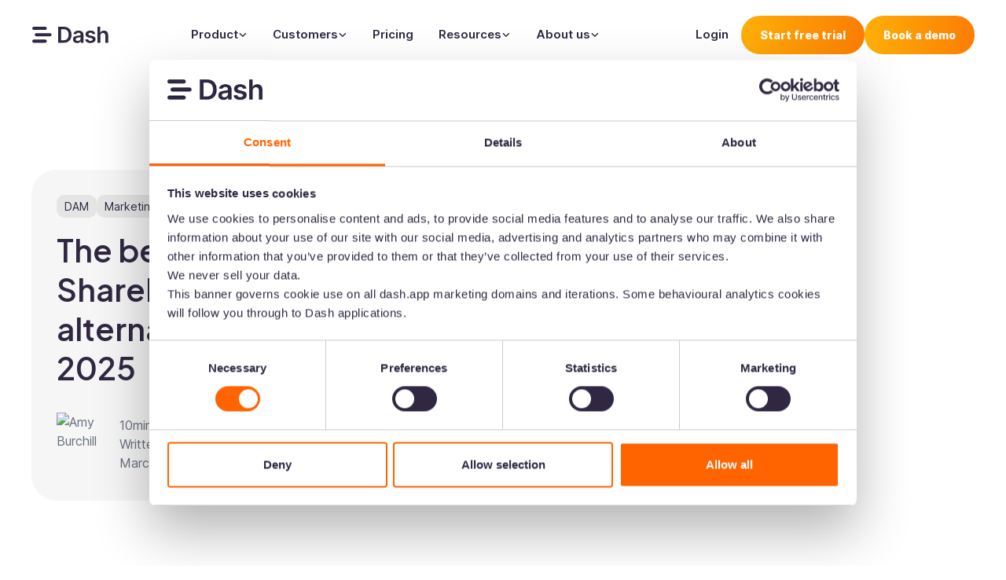

--- FILE ---
content_type: text/html
request_url: https://www.dash.app/blog/sharepoint-alternatives
body_size: 58909
content:
<!DOCTYPE html><!-- Last Published: Fri Jan 16 2026 15:54:22 GMT+0000 (Coordinated Universal Time) --><html data-wf-domain="www.dash.app" data-wf-page="650c53dcb34e9c42eeb05e67" data-wf-site="64f99fa0ccad483ccbf9b205" lang="en" data-wf-collection="650c53dbb34e9c42eeb05e53" data-wf-item-slug="sharepoint-alternatives"><head><meta charset="utf-8"/><title>The best SharePoint alternatives in 2025</title><meta content="From HR tools to file management and digital asset management, discover our top SharePoint alternatives for growing DTC brands in 2025." name="description"/><meta content="The best SharePoint alternatives in 2025" property="og:title"/><meta content="From HR tools to file management and digital asset management, discover our top SharePoint alternatives for growing DTC brands in 2025." property="og:description"/><meta content="https://cdn.prod.website-files.com/6502fd58f151227f8e82e9d2/67d2d2ff2adfdfcca4732966_Dash25_Sharepoint_Alternatives_Header_AW.avif" property="og:image"/><meta content="The best SharePoint alternatives in 2025" property="twitter:title"/><meta content="From HR tools to file management and digital asset management, discover our top SharePoint alternatives for growing DTC brands in 2025." property="twitter:description"/><meta content="https://cdn.prod.website-files.com/6502fd58f151227f8e82e9d2/67d2d2ff2adfdfcca4732966_Dash25_Sharepoint_Alternatives_Header_AW.avif" property="twitter:image"/><meta property="og:type" content="website"/><meta content="summary_large_image" name="twitter:card"/><meta content="width=device-width, initial-scale=1" name="viewport"/><link href="https://cdn.prod.website-files.com/64f99fa0ccad483ccbf9b205/css/fs-dash.shared.1e65f5eba.min.css" rel="stylesheet" type="text/css" integrity="sha384-HmX166mo2r1YitsjRrchbO8+aytHhSkfWKLjA4DhlZN2wuj/4cJV5HlJ711HylEk" crossorigin="anonymous"/><style>html.w-mod-js:not(.w-mod-ix3) :is([logo-position="first"], [logo-position="second"]) {visibility: hidden !important;}</style><script type="text/javascript">!function(o,c){var n=c.documentElement,t=" w-mod-";n.className+=t+"js",("ontouchstart"in o||o.DocumentTouch&&c instanceof DocumentTouch)&&(n.className+=t+"touch")}(window,document);</script><link href="https://cdn.prod.website-files.com/64f99fa0ccad483ccbf9b205/652d38963801f71e31cbbdb5_DashFavicon32x32.png" rel="shortcut icon" type="image/x-icon"/><link href="https://cdn.prod.website-files.com/64f99fa0ccad483ccbf9b205/6576fc17bd70384c9674c030_Dash_Logo_Webclip.webp" rel="apple-touch-icon"/><link href="https://www.dash.app/blog/sharepoint-alternatives" rel="canonical"/><script defer charset="utf-8" type="text/javascript" src="//js.hsforms.net/forms/embed/v2.js"></script>

  <!-- Google Consent Mode -->
  <script data-cookieconsent="ignore">
    window.dataLayer = window.dataLayer || [];

    function gtag() {
      dataLayer.push(arguments)
    }

    gtag("consent", "default", {
      ad_personalization: "denied",
      ad_storage: "denied",
      ad_user_data: "denied",
      analytics_storage: "denied",
      functionality_storage: "denied",
      personalization_storage: "denied",
      security_storage: "granted",
      wait_for_update: 500
    });
    gtag("set", "ads_data_redaction", true);
    gtag("set", "url_passthrough", true);
  </script>
  <!-- End Google Consent Mode-->

  <!-- Vitrual Page View -->
  <script data-cookieconsent="ignore">
    window.dataLayer = window.dataLayer || [];
    window.dataLayer.push({
      'event': 'virtual_page_view',
      'currentPageUrl': document.URL,
      'previousPageUrl': document.referrer,
      'pageTitle': document.title 
    });
  </script>
  <!-- End Vitrual Page View --> 	

  <!-- Google Tag Manager -->
  <script data-cookieconsent="ignore">
    (function (w, d, s, l, i) {
      w[l] = w[l] || [];
      w[l].push({
        'gtm.start':
          new Date().getTime(), event: 'gtm.js'
      });
      var f = d.getElementsByTagName(s)[0],
        j = d.createElement(s), dl = l != 'dataLayer' ? '&l=' + l : '';
      j.async = true;
      j.src =
        'https://www.googletagmanager.com/gtm.js?id=' + i + dl;
      f.parentNode.insertBefore(j, f);
    })(window, document, 'script', 'dataLayer', 'GTM-KX39HNB');</script>
  <!-- End Google Tag Manager -->

<!-- Cookiebot -->
<script id="Cookiebot" src="https://consent.cookiebot.com/uc.js" data-cbid="7db4e84b-94c0-4a5c-881d-1e3340ef9280" type="text/javascript"></script>

<!-- Start VWO Async SmartCode -->
<link rel="preconnect" href="https://dev.visualwebsiteoptimizer.com" />
<script type='text/javascript' id='vwoCode' data-cookieconsent="marketing">
    window._vwo_code || (function() {
    var account_id=898568,
    version=2.1,
    settings_tolerance=2000,
    hide_element='body',
    hide_element_style = 'opacity:0 !important;filter:alpha(opacity=0) !important;background:none !important',
    /* DO NOT EDIT BELOW THIS LINE */
    f=false,w=window,d=document,v=d.querySelector('#vwoCode'),cK='_vwo_'+account_id+'_settings',cc={};try{var c=JSON.parse(localStorage.getItem('_vwo_'+account_id+'_config'));cc=c&&typeof c==='object'?c:{}}catch(e){}var stT=cc.stT==='session'?w.sessionStorage:w.localStorage;code={use_existing_jquery:function(){return typeof use_existing_jquery!=='undefined'?use_existing_jquery:undefined},library_tolerance:function(){return typeof library_tolerance!=='undefined'?library_tolerance:undefined},settings_tolerance:function(){return cc.sT||settings_tolerance},hide_element_style:function(){return'{'+(cc.hES||hide_element_style)+'}'},hide_element:function(){if(performance.getEntriesByName('first-contentful-paint')[0]){return''}return typeof cc.hE==='string'?cc.hE:hide_element},getVersion:function(){return version},finish:function(e){if(!f){f=true;var t=d.getElementById('_vis_opt_path_hides');if(t)t.parentNode.removeChild(t);if(e)(new Image).src='https://dev.visualwebsiteoptimizer.com/ee.gif?a='+account_id+e}},finished:function(){return f},addScript:function(e){var t=d.createElement('script');t.type='text/javascript';if(e.src){t.src=e.src}else{t.text=e.text}d.getElementsByTagName('head')[0].appendChild(t)},load:function(e,t){var i=this.getSettings(),n=d.createElement('script'),r=this;t=t||{};if(i){n.textContent=i;d.getElementsByTagName('head')[0].appendChild(n);if(!w.VWO||VWO.caE){stT.removeItem(cK);r.load(e)}}else{var o=new XMLHttpRequest;o.open('GET',e,true);o.withCredentials=!t.dSC;o.responseType=t.responseType||'text';o.onload=function(){if(t.onloadCb){return t.onloadCb(o,e)}if(o.status===200){_vwo_code.addScript({text:o.responseText})}else{_vwo_code.finish('&e=loading_failure:'+e)}};o.onerror=function(){if(t.onerrorCb){return t.onerrorCb(e)}_vwo_code.finish('&e=loading_failure:'+e)};o.send()}},getSettings:function(){try{var e=stT.getItem(cK);if(!e){return}e=JSON.parse(e);if(Date.now()>e.e){stT.removeItem(cK);return}return e.s}catch(e){return}},init:function(){if(d.URL.indexOf('__vwo_disable__')>-1)return;var e=this.settings_tolerance();w._vwo_settings_timer=setTimeout(function(){_vwo_code.finish();stT.removeItem(cK)},e);var t;if(this.hide_element()!=='body'){t=d.createElement('style');var i=this.hide_element(),n=i?i+this.hide_element_style():'',r=d.getElementsByTagName('head')[0];t.setAttribute('id','_vis_opt_path_hides');v&&t.setAttribute('nonce',v.nonce);t.setAttribute('type','text/css');if(t.styleSheet)t.styleSheet.cssText=n;else t.appendChild(d.createTextNode(n));r.appendChild(t)}else{t=d.getElementsByTagName('head')[0];var n=d.createElement('div');n.style.cssText='z-index: 2147483647 !important;position: fixed !important;left: 0 !important;top: 0 !important;width: 100% !important;height: 100% !important;background: white !important;';n.setAttribute('id','_vis_opt_path_hides');n.classList.add('_vis_hide_layer');t.parentNode.insertBefore(n,t.nextSibling)}var o='https://dev.visualwebsiteoptimizer.com/j.php?a='+account_id+'&u='+encodeURIComponent(d.URL)+'&vn='+version;if(w.location.search.indexOf('_vwo_xhr')!==-1){this.addScript({src:o})}else{this.load(o+'&x=true')}}};w._vwo_code=code;code.init();})();
</script>
<!-- End VWO Async SmartCode -->

<script src="https://analytics.ahrefs.com/analytics.js" data-key="e90slTAFDvQi7bneb/g9fA" async></script><!-- [Attributes by Finsweet] Table of Contents -->
<script data-cookieconsent="ignore" defer src="https://cdn.jsdelivr.net/npm/@finsweet/attributes-toc@1/toc.js"></script>
<!-- [Attributes by Finsweet] Social Share -->
<script data-cookieconsent="ignore" defer src="https://cdn.jsdelivr.net/npm/@finsweet/attributes-socialshare@1/socialshare.js"></script>
<!-- [Attributes by Finsweet] Powerful Rich Text -->
<script data-cookieconsent="ignore" defer src="https://cdn.jsdelivr.net/npm/@finsweet/attributes-richtext@1/richtext.js"></script>

<style>

.cta-inline_form.is-blog .hs_email label {
	display: none;
}

.cta-inline_form.is-blog .hs-input {
	border: 1px solid var(--primary-fonts);
}

.cta-inline_form.is-blog .hs-button {
	background-color: var(--primary-fonts);
  color: white;
  transition: background-color 250ms ease;
}

.cta-inline_form.is-blog .hs-button:hover {
	background-color: var(--accent);
}

</style></head><body><div class="page-wrapper"><div class="global-styles w-embed"><style>

:root{
	var(--gradient-purple-top-to-bottom): linear-gradient(180deg, #302847 0%, #4B0087 100%);
  --gradient-purple: linear-gradient(180deg, #302847 0%, #4B0087 100%);
  var(--gradient-orange): linear-gradient(180deg, #FEE0CC 0%, #F4E6F5 100%);
}

/* Make text look crisper and more legible in all browsers */
body {
  -webkit-font-smoothing: antialiased;
  -moz-osx-font-smoothing: grayscale;
  font-smoothing: antialiased;
  text-rendering: optimizeLegibility;
}

/* Offset the nav height whenever there is navigation on the page */
body:has(nav) .main-wrapper {
  margin-top: -5.5rem; 

  /* Add your other responsive margins here too */
   @media (max-width: 767px) { 
    margin-top: -4.5rem; 
  }
  @media (max-width: 479px) { 
    margin-top: -4rem; 
  } 
}

/* Focus state style for keyboard navigation for the focusable elements */
*[tabindex]:focus-visible,
  input[type="file"]:focus-visible {
   outline: 0.125rem solid #4d65ff;
   outline-offset: 0.125rem;
}

/* Make elements invisible only in the Webflow designer. This is to have a cleaner canvas. */
html.wf-design-mode .u-hide-designer {
	display: none !important;
}

/* Make elements visible only in the Webflow designer. This is to have a cleaner canvas. */
html.wf-design-mode .u-show-designer {
	display: block !important;
}

/* Get rid of top margin on first element in any rich text element */
.w-richtext > :not(div):first-child, .w-richtext > div:first-child > :first-child {
  margin-top: 0 !important;
}

/* Get rid of bottom margin on last element in any rich text element */
.w-richtext>:last-child, .w-richtext ol li:last-child, .w-richtext ul li:last-child {
	margin-bottom: 0 !important;
}

/* Prevent all click and hover interaction with an element */
.pointer-events-off {
	pointer-events: none;
}

/* Enables all click and hover interaction with an element */
.pointer-events-on {
  pointer-events: auto;
}

/* Create a class of .div-square which maintains a 1:1 dimension of a div */
.div-square {
	aspect-ratio: 1 / 1;
}

/* Make sure containers never lose their center alignment */
.container-medium,.container-small, .container-large {
	margin-right: auto !important;
  margin-left: auto !important;
}

/* 
Make the following elements inherit typography styles from the parent and not have hardcoded values. 
Important: You will not be able to style for example "All Links" in Designer with this CSS applied.
Uncomment this CSS to use it in the project. Leave this message for future hand-off.
*/
/*
a,
.w-input,
.w-select,
.w-tab-link,
.w-nav-link,
.w-dropdown-btn,
.w-dropdown-toggle,
.w-dropdown-link {
  color: inherit;
  text-decoration: inherit;
  font-size: inherit;
}
*/

/* Apply "..." after 3 lines of text */
.text-style-3lines {
	display: -webkit-box;
	overflow: hidden;
	-webkit-line-clamp: 3;
	-webkit-box-orient: vertical;
}

/* Apply "..." after 2 lines of text */
.text-style-2lines {
	display: -webkit-box;
	overflow: hidden;
	-webkit-line-clamp: 2;
	-webkit-box-orient: vertical;
}

/* Adds inline flex display */
.display-inlineflex, .button-icon {
  display: inline-flex;
}

/* These classes are never overwritten */
.hide {
  display: none !important;
}

@media screen and (max-width: 991px) {
    .hide, .hide-tablet {
        display: none !important;
    }
}
  @media screen and (max-width: 767px) {
    .hide-mobile-landscape{
      display: none !important;
    }
}
  @media screen and (max-width: 479px) {
    .hide-mobile{
      display: none !important;
    }
}
 
.margin-0 {
  margin: 0rem !important;
}
  
.padding-0 {
  padding: 0rem !important;
}

.spacing-clean {
padding: 0rem !important;
margin: 0rem !important;
}

.margin-top {
  margin-right: 0rem !important;
  margin-bottom: 0rem !important;
  margin-left: 0rem !important;
}

.padding-top {
  padding-right: 0rem !important;
  padding-bottom: 0rem !important;
  padding-left: 0rem !important;
}
  
.margin-right {
  margin-top: 0rem !important;
  margin-bottom: 0rem !important;
  margin-left: 0rem !important;
}

.padding-right {
  padding-top: 0rem !important;
  padding-bottom: 0rem !important;
  padding-left: 0rem !important;
}

.margin-bottom {
  margin-top: 0rem !important;
  margin-right: 0rem !important;
  margin-left: 0rem !important;
}

.padding-bottom {
  padding-top: 0rem !important;
  padding-right: 0rem !important;
  padding-left: 0rem !important;
}

.margin-left {
  margin-top: 0rem !important;
  margin-right: 0rem !important;
  margin-bottom: 0rem !important;
}
  
.padding-left {
  padding-top: 0rem !important;
  padding-right: 0rem !important;
  padding-bottom: 0rem !important;
}
  
.margin-horizontal {
  margin-top: 0rem !important;
  margin-bottom: 0rem !important;
}

.padding-horizontal {
  padding-top: 0rem !important;
  padding-bottom: 0rem !important;
}

.margin-vertical {
  margin-right: 0rem !important;
  margin-left: 0rem !important;
}
  
.padding-vertical {
  padding-right: 0rem !important;
  padding-left: 0rem !important;
}

/* CUSTOM SITE STYLES*/

.nav_component[data-wf--nav--variant="on-light-hero"],
.nav_component[data-wf--nav--variant="logo-only-on-light-hero"] {
   color: black !important;
}

/* Gradient button transitions and styling */

.button[data-wf--button--variant="gradient-orange"],
.button[data-wf--button--variant="gradient-purple"],
.cta-inline_form .hs-button {
   background-size: 150% auto;
   background-position: 0% 0%;
   transition: background-position 0.3s ease-out;
}

.button[data-wf--button--variant="gradient-orange"]:hover,
.button[data-wf--button--variant="gradient-purple"]:hover,
.cta-inline_form .hs-button:hover {
   background-position: 100% 0%;
}

/* White button text colour on darker backgrounds (work in combination with a script) */
.is-dark-theme .button[data-wf--button--variant="soft-orange"],
.is-dark-theme .button[data-wf--button--variant="soft-purple"] {
  color: white; 
}

/* Text Button Hovers */
.button.is-text .button-text_arrow {
  /* Enables smooth animation */
  transition: transform 0.4s ease;
}

.button.is-text:hover .button-text_arrow {
  /* Moves arrow 4px to the right on hover */
  transform: translateX(4px);
}

/* SWIPER JS STYLES */
/* All bullets */
.swiper-pagination-bullet {
	display: inline-block;
  background-color: #302842; /* default color */
  opacity: .2;             /* avoid default Swiper opacity fade */
  width: 12px;
  height: 12px;
  border-radius: 100%;
  margin: 0 8px;
  transition: opacity 0.3s;
  cursor: pointer;
}

/* Customer Stories Slider – purple backgrounds */
.section[data-wf--customer-stories-slider--section-background="purple-1"] .swiper-pagination-bullet,
.section[data-wf--customer-stories-slider--section-background="purple-2"] .swiper-pagination-bullet,

/* Feature Slider – purple backgrounds */
.section[data-wf--feature-slider--section-background="purple-1"] .swiper-pagination-bullet,
.section[data-wf--feature-slider--section-background="purple-2"] .swiper-pagination-bullet {
  background-color: white;
}


/* Active bullet */
.swiper-pagination-bullet-active {
	opacity: 1;
}

.feature-tabs_tab-link.w--current .feature-tab_icon,
.feature-tabs_tab-link.w--current .icon-bg-path {
	opacity: 1;
}

.feature-tabs_tab-link.w--current .icon-1x1-medium {
	color: white;
}

.nav_link, .nav_dropdown-toggle, .nav_logo-link {
  color: inherit;
}

.video-embed {
	aspect-ratio: 16 / 9;
}

.customers-list_client-list:hover .customers-list_client-item:not(:last-child) {
	margin-right: 0.25rem;
}

.pricing-calculator_radio-icon.w--redirected-checked ~ .pricing-calculator_radio-text {
	color: white;
}

/* Hubspot Form Styling — Start */
.hs-richtext a {
	color: inherit;
}

.hs-form-required {
	color: var(--accent);
}

.cta-inline_form .hs-input {
  min-height: 3.5rem;
  width: 100%;
  margin-bottom: 0rem;
  padding-top: 0.5rem;
  padding-bottom: 0.5rem;
  padding-left: 1.5rem;
  padding-right: 10rem;
  border: 2px solid #FFAF08;
  border-radius: 50rem;
  font-size: 1.125rem;
  color: black;
}

.cta-inline_form .hs-button {
	padding: 1rem 2.25rem;
  border-radius: 50rem;
  border: none;
  color: white;
  background-image: linear-gradient(90deg,#fa6400 11.5%,#ffaf08);
  font-size: 0.875rem;
  font-weight: 800;
  min-height: 3.5rem;
  position: absolute;
  top: 0;
  right: 0;
}

.cta-inline_form .hs-button:hover {
	background-color: var(--primary-fonts);
}

.cta-inline_form--white-bg .hs-input {
  border: 0.125rem solid var(--primary-fonts);
}

.cta-inline_form--white-bg .hs-button {
  color: white;
  background-color: var(--primary-fonts);
}

.cta-inline_form--white-bg .hs-button:hover {
	background-color: var(--accent);
}

.cta-inline_form {
	position: relative;
}

.cta-inline_form .hs-form-field {
	margin-bottom: 0.75rem;
}

.cta-inline_form .hs-error-msgs {
	margin-top: 0.25rem;
	font-size: 0.875rem;
}

.cta-inline_form .hs_error_rollup {
	display: none;
}

.cta-long_form .hs-input {
  min-height: 3rem;
  font-size: 1rem;
  width: 100%;
  margin-bottom: 0.75rem;
  padding: 0.5rem 1rem;
  border: 0.125rem solid var(--primary-fonts);
	border-radius: 50rem;
  background-color: white;
  color: black;
}

.cta-long_form .hs-fieldtype-text label {
  padding-left: 1rem;
  font-weight: 400;
}

.cta-long_form .hs-button {
	line-height: 1.5;
	padding: 0.75rem 1.5rem;
	border-radius: 50rem;
  background-color: var(--primary-fonts);
  transition: background-color 250ms ease;
  color: white;
  font-size: 0.875rem;
  font-weight: 800;
  text-align: center;
  border: none;
}

.cta-long_form .hs-button:hover {
	background-color: var(--accent);
}

.cta-long_form .legal-consent-container {
	font-size: 0.75rem;
}

.cta-long_form .hs-form-booleancheckbox-display {
	display: flex;
  align-items: center;
}

.careers_hero-form .cta-long_form .hs-form-booleancheckbox-display {
  align-items: start;
}

.careers_hero-form .cta-long_form .hs-form-booleancheckbox-display > .hs-input[type="checkbox"] {
  width: 1.5rem;
  height: 1.5rem;
  transform: scale(1.5);
  margin-right: .5rem;
  cursor: pointer;
}

.careers_hero-form .cta-long_form .hs-form-booleancheckbox-display span {
  font-size: 1rem;
}

.careers_hero-form .hs-richtext.hs-main-font-element {
	margin-top: .75rem;
  margin-bottom: .75rem;
}

.cta-long_form .hs-form-booleancheckbox-display > .hs-input {
	min-height: auto;
  width: auto;
  margin-bottom: 0rem;
}

.cta-long_form .hs-form-booleancheckbox-display > .hs-input:checked {
	background-color: var(--accent);
}

.cta-long_form .legal-consent-container > .hs-richtext {
	margin-bottom: 0.5rem;
}

.cta-long_form .inputs-list {
	padding-left: 0rem;
}

.cta-long_form .hs-form-booleancheckbox {
	list-style-type: none;
}

.cta-long_form .legal-consent-container {
	margin-bottom: 1.5rem;
}

@media screen and (max-width: 479px) {
	.cta-inline_form .hs-input {
  	min-height: 3rem;
    font-size: 0.875rem;
  }
  
  .cta-inline_form .hs-button {
  	padding: 0.5rem 1.5rem;
    min-height: 3rem;
  }
}

/* Hubspot Form Styling — End */

/* Nav Styling - Start */

@media screen and (max-width: 1132px) and (min-width: 992px) {
	.nav_link.is-login {
  	display: none;
  }
}

.nav_scrolled .nav_menu-button {
	filter: brightness(100%)
}

.nav_component.w--open {
  background-color: white;
  color: var(--primary-fonts);
}

.nav_component.w--open .nav_menu-button {
	filter: brightness(100%)
}

.nav_component.w--open .nav_container {
	background-color: white;
}

@media screen and (min-width: 992px) {
	/* 
  .nav_component:hover {
  	background-color: white !important;
    color: var(--primary-fonts) !important;
  }
  */
}

.nav_component.w--open .nav_mobile-background {
	opacity: 1;
}

.nav_scrolled {
	color: var(--primary-fonts) !important;
  background-color: white !important;
}

/* Nav Styling - End*/

.pricing_item-icon-row span[fs-element] {
	font-weight: bold;
}

.home-reviews_initials {
	font-size: 0rem;
}

.home-reviews_initials:first-letter {
	font-size: 1.375rem;
}

/* TOC - Styling */
.blog_toc-wrapper {
	max-height: calc(100vh - 8rem);
}

/*width*/
.blog_toc-wrapper::-webkit-scrollbar {
  width:14px;
}
/*track*/
.blog_toc-wrapper::-webkit-scrollbar-track {
  background:rgba(255, 255, 255, 0);
  border-width:2px;
  border-style:solid;
  border-color:rgba(255, 255, 255, 0);
  border-radius:8px;
}
/*thumb*/
.blog_toc-wrapper::-webkit-scrollbar-thumb {
  background:rgb(149, 149, 149);
  border-width:5px;
  border-style:solid;
  border-color:rgb(255, 255, 255);
  border-radius:12px;
}

.video-html video {
	width: 100%;
  height: auto;
}

.text-rich-text iframe {
  width: 100%
}

</style></div><header data-wf--nav--variant="on-dark-hero" class="nav_component"><div class="padding-global"><div class="nav_container"><div class="nav_mobile-background"></div><a aria-label="Main" role="navigation" href="/" class="nav_logo-link w-inline-block"><div class="icon-embed w-embed"><svg xmlns="http://www.w3.org/2000/svg" height="100%" viewBox="0 0 102 23" fill="none">
    <path d="M42.669 22.3789H35.4041V1.06421H42.814C44.9456 1.06421 46.7728 1.48243 48.2953 2.33328C49.8324 3.18413 51.007 4.39552 51.8335 5.99628C52.6601 7.58262 53.0661 9.48621 53.0661 11.6927C53.0661 13.9135 52.6456 15.8172 51.8335 17.4179C51.007 19.0187 49.8179 20.2445 48.2663 21.0953C46.7147 21.9462 44.8586 22.3789 42.669 22.3789ZM39.2903 19.0331H42.4805C43.9741 19.0331 45.2211 18.7591 46.2217 18.2111C47.2223 17.6631 47.9618 16.8555 48.4693 15.7595C48.9768 14.6779 49.2234 13.3223 49.2234 11.6927C49.2234 10.0631 48.9768 8.70748 48.4693 7.62588C47.9618 6.54429 47.2223 5.7367 46.2507 5.20311C45.2646 4.66953 44.0611 4.39552 42.611 4.39552H39.3048V19.0331H39.2903Z" fill="currentColor"/>
    <path d="M60.3898 22.6962C59.3747 22.6962 58.4612 22.5087 57.6491 22.1481C56.8371 21.7876 56.1991 21.2396 55.7205 20.5329C55.2565 19.8119 55.01 18.9322 55.01 17.8939C55.01 16.9853 55.184 16.2498 55.5175 15.6585C55.851 15.0673 56.315 14.5914 56.8952 14.2453C57.4752 13.8848 58.1277 13.6252 58.8527 13.4377C59.5778 13.2502 60.3318 13.1204 61.1149 13.0339C62.0574 12.9329 62.826 12.8464 63.406 12.7743C63.986 12.6878 64.4211 12.5724 64.6821 12.3994C64.9576 12.2264 65.0881 11.9668 65.0881 11.6062V11.5485C65.0881 10.7698 64.856 10.1641 64.392 9.73143C63.928 9.29877 63.2465 9.08248 62.3765 9.08248C61.4484 9.08248 60.7088 9.28437 60.1723 9.68814C59.6358 10.092 59.2733 10.5679 59.0847 11.1158L55.5465 10.6112C55.8221 9.64493 56.2861 8.82289 56.9241 8.17394C57.5622 7.52499 58.3452 7.02024 59.2733 6.70297C60.2013 6.37129 61.2309 6.21265 62.3474 6.21265C63.116 6.21265 63.8991 6.29918 64.653 6.48666C65.4216 6.67413 66.1176 6.96256 66.7557 7.38077C67.3937 7.79899 67.9012 8.347 68.2927 9.06807C68.6843 9.77472 68.8728 10.6544 68.8728 11.7216V22.4222H65.2331V20.2301H65.1026C64.8706 20.6772 64.5516 21.0954 64.131 21.4704C63.7105 21.8597 63.203 22.1626 62.565 22.3933C61.9269 22.6241 61.2309 22.6962 60.3898 22.6962ZM61.3759 19.9273C62.1299 19.9273 62.7969 19.7831 63.348 19.4802C63.8991 19.1774 64.334 18.7735 64.6386 18.2833C64.9431 17.7785 65.0881 17.2449 65.0881 16.6537V14.7645C64.9721 14.8654 64.7691 14.9519 64.4936 15.0385C64.218 15.125 63.899 15.1971 63.551 15.2548C63.203 15.3125 62.855 15.3702 62.5215 15.4279C62.1734 15.4711 61.8834 15.5144 61.6369 15.5576C61.0713 15.6297 60.5638 15.7595 60.1143 15.9326C59.6648 16.1056 59.3168 16.3508 59.0557 16.6537C58.7947 16.9565 58.6642 17.3603 58.6642 17.8506C58.6642 18.5428 58.9252 19.062 59.4327 19.4225C59.9403 19.7542 60.5783 19.9273 61.3759 19.9273Z" fill="currentColor"/>
    <path d="M84.5771 10.6111L81.1258 10.9861C81.0245 10.64 80.8646 10.3084 80.6185 10.0055C80.3716 9.70261 80.0526 9.45751 79.6467 9.27002C79.2407 9.08254 78.7477 8.99604 78.1676 8.99604C77.3846 8.99604 76.7175 9.16904 76.181 9.50072C75.6445 9.84688 75.3835 10.2795 75.398 10.8275C75.398 11.289 75.5575 11.664 75.92 11.9668C76.268 12.2552 76.8626 12.5004 77.6746 12.6878L80.4151 13.2647C81.9378 13.5964 83.0687 14.1011 83.8087 14.8222C84.5478 15.5288 84.9253 16.4518 84.9396 17.6055C84.9396 18.615 84.6349 19.4947 84.0548 20.259C83.4747 21.0233 82.6627 21.629 81.6331 22.0473C80.6034 22.4799 79.4148 22.6962 78.0807 22.6962C76.1086 22.6962 74.5279 22.278 73.3244 21.456C72.1208 20.634 71.4103 19.4947 71.1782 18.0237L74.8759 17.6632C75.05 18.3842 75.398 18.9323 75.949 19.2928C76.5001 19.6677 77.1961 19.8408 78.0662 19.8408C78.9652 19.8408 79.6902 19.6533 80.241 19.2928C80.7926 18.9323 81.068 18.4708 81.068 17.9228C81.068 17.4613 80.8939 17.0863 80.5457 16.7835C80.1975 16.4806 79.6467 16.2499 78.9072 16.0913L76.1666 15.5144C74.6295 15.1971 73.4839 14.6492 72.7443 13.8992C72.0048 13.1349 71.6423 12.1831 71.6423 11.015C71.6423 10.0344 71.9033 9.16904 72.4543 8.44799C73.0054 7.72693 73.7594 7.1645 74.7454 6.7607C75.7315 6.35691 76.8626 6.16943 78.1387 6.16943C80.0241 6.16943 81.5025 6.57323 82.5907 7.3664C83.6488 8.17399 84.316 9.25562 84.5771 10.6111Z" fill="currentColor"/>
    <path d="M91.2052 13.0052V22.3647H87.4207V1.06445H91.1181V9.11149H91.3073C91.684 8.20298 92.2641 7.49633 93.0618 6.97717C93.8588 6.458 94.8599 6.19843 96.0921 6.19843C97.2088 6.19843 98.1807 6.42916 99.0069 6.89064C99.8331 7.35212 100.486 8.02993 100.936 8.92408C101.385 9.81814 101.617 10.9142 101.617 12.1977V22.3791H97.8325V12.7889C97.8325 11.7073 97.557 10.8709 97.0054 10.2796C96.4546 9.67394 95.6719 9.38555 94.6716 9.38555C94.0044 9.38555 93.4093 9.52975 92.8727 9.81814C92.3511 10.1066 91.9301 10.5248 91.6405 11.0584C91.3508 11.592 91.2052 12.241 91.2052 13.0052Z" fill="currentColor"/>
    <path d="M3.22888 5.33315C2.03982 5.33315 1.08276 4.38135 1.08276 3.1988C1.08276 2.01626 2.03982 1.06445 3.22888 1.06445H18.2228C19.4118 1.06445 20.3688 2.01626 20.3688 3.1988C20.3688 4.38135 19.4118 5.33315 18.2228 5.33315H3.22888Z" fill="currentColor"/>
    <path d="M3.22888 22.3791C2.03982 22.3791 1.08276 21.4272 1.08276 20.2447C1.08276 19.0622 2.03982 18.1104 3.22888 18.1104H18.2228C19.4118 18.1104 20.3688 19.0622 20.3688 20.2447C20.3688 21.4272 19.4118 22.3791 18.2228 22.3791H3.22888Z" fill="currentColor"/>
    <path d="M24.443 9.5874C25.632 9.5874 26.589 10.5392 26.589 11.7218C26.589 12.9043 25.632 13.8561 24.443 13.8561H6.59241C5.40334 13.8561 4.44629 12.9043 4.44629 11.7218C4.44629 10.5392 5.40334 9.5874 6.59241 9.5874H24.443Z" fill="currentColor"/>
</svg></div></a><div class="nav_link-wrapper"><div data-hover="false" data-delay="400" class="nav_dropdown w-dropdown"><div class="nav_dropdown-toggle w-dropdown-toggle"><div>Product</div><div class="nav_dropdown-arrow"><div class="icon-embed w-embed"><svg xmlns="http://www.w3.org/2000/svg" width="100%" height="100%" viewBox="0 0 11 14" fill="none">
  <path d="M5.33021 10.4124C5.54344 10.4124 5.75677 10.333 5.91927 10.1743L10.0859 6.11182C10.4115 5.79443 10.4115 5.28027 10.0859 4.96289C9.76042 4.64551 9.23307 4.64551 8.90755 4.96289L5.33021 8.4522L1.75208 4.96353C1.42656 4.64614 0.89922 4.64614 0.5737 4.96353C0.248179 5.28091 0.248179 5.79507 0.5737 6.11245L4.74037 10.175C4.90313 10.3336 5.11667 10.4124 5.33021 10.4124Z" fill="currentColor"/>
</svg></div></div></div><nav class="nav_dropdown-list w-dropdown-list"><div class="nav_dropdown-wrapper"><div class="padding-global"><div class="w-layout-grid nav_dropdown-layout"><div class="nav_dropdown-col"><div class="nav_dropdown-title">Features</div><a href="#" class="nav_dropdown-link hide w-inline-block"><div class="icon-1x1-medium"><div class="icon-embed w-embed"><svg xmlns="http://www.w3.org/2000/svg" width="100%" height="100%" viewBox="0 0 33 33" fill="none">
  <path opacity="0.2" d="M30.2023 17.2404C30.2023 19.8926 29.1487 22.4361 27.2734 24.3115C25.398 26.1868 22.8545 27.2404 20.2023 27.2404H9.2023C8.20975 27.2392 7.22881 27.0269 6.32456 26.6176C5.42032 26.2083 4.61345 25.6115 3.95749 24.8666C3.30154 24.1217 2.81149 23.2458 2.51988 22.297C2.22826 21.3483 2.14174 20.3484 2.26606 19.3636C2.39038 18.3789 2.7227 17.4319 3.24096 16.5854C3.75922 15.7388 4.45157 15.0122 5.27208 14.4537C6.09259 13.8952 7.02249 13.5176 8.00008 13.3459C8.97766 13.1742 9.98059 13.2124 10.9423 13.4579V13.4704C11.8174 11.324 13.4109 9.54829 15.4503 8.44683C17.4898 7.34537 19.8485 6.9866 22.1233 7.43186C24.398 7.87712 26.4474 9.09876 27.9211 10.8879C29.3947 12.677 30.2011 14.9225 30.2023 17.2404Z" fill="#FF6400"/>
  <path d="M31.2023 17.2404C31.2086 19.6219 30.436 21.9401 29.0023 23.8416C28.9233 23.9467 28.8244 24.0352 28.7113 24.102C28.5981 24.1689 28.4729 24.2128 28.3428 24.2312C28.2127 24.2497 28.0802 24.2423 27.9529 24.2096C27.8257 24.1768 27.7061 24.1193 27.601 24.0404C27.496 23.9614 27.4075 23.8626 27.3406 23.7494C27.2738 23.6363 27.2299 23.511 27.2114 23.3809C27.193 23.2508 27.2003 23.1183 27.2331 22.9911C27.2658 22.8638 27.3233 22.7442 27.4023 22.6391C28.5758 21.0844 29.208 19.1883 29.2023 17.2404C29.2023 14.8534 28.2541 12.5643 26.5662 10.8764C24.8784 9.1886 22.5892 8.24039 20.2023 8.24039C17.8153 8.24039 15.5261 9.1886 13.8383 10.8764C12.1505 12.5643 11.2023 14.8534 11.2023 17.2404C11.2023 17.5056 11.0969 17.76 10.9094 17.9475C10.7218 18.135 10.4675 18.2404 10.2023 18.2404C9.93706 18.2404 9.68271 18.135 9.49517 17.9475C9.30763 17.76 9.20228 17.5056 9.20228 17.2404C9.20179 16.2312 9.34017 15.2268 9.61353 14.2554C9.47728 14.2404 9.33978 14.2404 9.20228 14.2404C7.61098 14.2404 6.08486 14.8725 4.95964 15.9978C3.83442 17.123 3.20228 18.6491 3.20228 20.2404C3.20228 21.8317 3.83442 23.3578 4.95964 24.483C6.08486 25.6083 7.61098 26.2404 9.20228 26.2404H12.2023C12.4675 26.2404 12.7218 26.3457 12.9094 26.5333C13.0969 26.7208 13.2023 26.9752 13.2023 27.2404C13.2023 27.5056 13.0969 27.76 12.9094 27.9475C12.7218 28.135 12.4675 28.2404 12.2023 28.2404H9.20228C8.1025 28.2406 7.01447 28.0141 6.00617 27.575C4.99786 27.1359 4.09092 26.4936 3.34199 25.6882C2.59307 24.8828 2.01825 23.9317 1.65342 22.8942C1.2886 21.8567 1.14162 20.7551 1.22165 19.6582C1.30169 18.5613 1.60702 17.4928 2.11858 16.5192C2.63014 15.5456 3.33694 14.688 4.19484 13.9999C5.05274 13.3117 6.04331 12.8079 7.10468 12.5198C8.16605 12.2317 9.27543 12.1655 10.3635 12.3254C11.4715 10.1093 13.2952 8.33224 15.5392 7.28193C17.7832 6.23163 20.316 5.96964 22.7274 6.5384C25.1389 7.10716 27.2877 8.47336 28.8258 10.4157C30.364 12.358 31.2013 14.7628 31.2023 17.2404ZM19.9098 16.5329C19.8169 16.4399 19.7066 16.3662 19.5852 16.3158C19.4638 16.2655 19.3337 16.2396 19.2023 16.2396C19.0709 16.2396 18.9407 16.2655 18.8193 16.3158C18.6979 16.3662 18.5877 16.4399 18.4948 16.5329L14.4948 20.5329C14.4019 20.6258 14.3282 20.7361 14.2779 20.8575C14.2276 20.9789 14.2017 21.109 14.2017 21.2404C14.2017 21.3718 14.2276 21.5019 14.2779 21.6233C14.3282 21.7447 14.4019 21.855 14.4948 21.9479C14.6824 22.1355 14.9369 22.2409 15.2023 22.2409C15.3337 22.2409 15.4638 22.2151 15.5852 22.1648C15.7066 22.1145 15.8169 22.0408 15.9098 21.9479L18.2023 19.6541V27.2404C18.2023 27.5056 18.3076 27.76 18.4952 27.9475C18.6827 28.135 18.9371 28.2404 19.2023 28.2404C19.4675 28.2404 19.7218 28.135 19.9094 27.9475C20.0969 27.76 20.2023 27.5056 20.2023 27.2404V19.6541L22.4948 21.9479C22.5877 22.0408 22.698 22.1145 22.8194 22.1648C22.9408 22.2151 23.0709 22.2409 23.2023 22.2409C23.3337 22.2409 23.4638 22.2151 23.5852 22.1648C23.7066 22.1145 23.8169 22.0408 23.9098 21.9479C24.0027 21.855 24.0764 21.7447 24.1267 21.6233C24.177 21.5019 24.2028 21.3718 24.2028 21.2404C24.2028 21.109 24.177 20.9789 24.1267 20.8575C24.0764 20.7361 24.0027 20.6258 23.9098 20.5329L19.9098 16.5329Z" fill="#302842"/>
</svg></div></div><div>Collect &amp; store</div></a><div class="nav_dropdown-link-divider hide"></div><a href="/features/collect-store" class="nav_dropdown-link w-inline-block"><div class="icon-1x1-medium"><div class="icon-embed w-embed"><svg xmlns="http://www.w3.org/2000/svg" width="33" height="33" viewBox="0 0 33 33" fill="none">
  <path opacity="0.2" d="M30.4416 16.4005C30.4416 19.0527 29.388 21.5963 27.5126 23.4716C25.6373 25.347 23.0937 26.4005 20.4416 26.4005H9.44156C8.44901 26.3993 7.46807 26.187 6.56382 25.7778C5.65958 25.3685 4.85271 24.7716 4.19675 24.0267C3.54079 23.2818 3.05075 22.4059 2.75914 21.4572C2.46752 20.5084 2.381 19.5085 2.50532 18.5238C2.62964 17.539 2.96196 16.592 3.48022 15.7455C3.99848 14.899 4.69083 14.1724 5.51134 13.6139C6.33185 13.0554 7.26175 12.6778 8.23933 12.5061C9.21692 12.3344 10.2198 12.3726 11.1816 12.618V12.6305C12.0566 10.4842 13.6501 8.70845 15.6896 7.60699C17.729 6.50553 20.0878 6.14676 22.3625 6.59202C24.6373 7.03728 26.6867 8.25892 28.1603 10.048C29.634 11.8372 30.4403 14.0827 30.4416 16.4005Z" fill="#FF6400"/>
  <path d="M31.4415 16.4005C31.4478 18.782 30.6752 21.1002 29.2415 23.0018C29.1626 23.1069 29.0637 23.1953 28.9506 23.2622C28.8374 23.329 28.7122 23.3729 28.5821 23.3914C28.452 23.4098 28.3195 23.4025 28.1922 23.3697C28.0649 23.337 27.9453 23.2795 27.8403 23.2005C27.7352 23.1216 27.6468 23.0227 27.5799 22.9096C27.5131 22.7964 27.4692 22.6712 27.4507 22.5411C27.4322 22.411 27.4396 22.2785 27.4723 22.1512C27.5051 22.0239 27.5626 21.9044 27.6415 21.7993C28.8151 20.2446 29.4473 18.3484 29.4415 16.4005C29.4415 14.0136 28.4933 11.7244 26.8055 10.0366C25.1177 8.34876 22.8285 7.40055 20.4415 7.40055C18.0546 7.40055 15.7654 8.34876 14.0776 10.0366C12.3897 11.7244 11.4415 14.0136 11.4415 16.4005C11.4415 16.6658 11.3362 16.9201 11.1486 17.1077C10.9611 17.2952 10.7068 17.4005 10.4415 17.4005C10.1763 17.4005 9.92196 17.2952 9.73443 17.1077C9.54689 16.9201 9.44153 16.6658 9.44153 16.4005C9.44105 15.3914 9.57943 14.387 9.85279 13.4155C9.71654 13.4005 9.57903 13.4005 9.44153 13.4005C7.85024 13.4005 6.32411 14.0327 5.19889 15.1579C4.07368 16.2831 3.44154 17.8092 3.44154 19.4005C3.44154 20.9918 4.07368 22.518 5.19889 23.6432C6.32411 24.7684 7.85024 25.4005 9.44153 25.4005H12.4415C12.7068 25.4005 12.9611 25.5059 13.1486 25.6934C13.3362 25.881 13.4415 26.1353 13.4415 26.4005C13.4415 26.6658 13.3362 26.9201 13.1486 27.1077C12.9611 27.2952 12.7068 27.4005 12.4415 27.4005H9.44153C8.34175 27.4008 7.25373 27.1743 6.24542 26.7352C5.23711 26.296 4.33018 25.6537 3.58125 24.8484C2.83233 24.043 2.2575 23.0918 1.89268 22.0543C1.52786 21.0168 1.38088 19.9152 1.46091 18.8184C1.54094 17.7215 1.84628 16.6529 2.35784 15.6794C2.8694 14.7058 3.5762 13.8482 4.4341 13.16C5.292 12.4719 6.28257 11.968 7.34394 11.6799C8.40531 11.3918 9.51469 11.3257 10.6028 11.4855C11.7108 9.26949 13.5345 7.49239 15.7784 6.44209C18.0224 5.39178 20.5553 5.12979 22.9667 5.69855C25.3781 6.26732 27.527 7.63351 29.0651 9.57586C30.6032 11.5182 31.4406 13.9229 31.4415 16.4005ZM20.149 15.693C20.0562 15.6001 19.9459 15.5263 19.8245 15.476C19.7031 15.4257 19.573 15.3998 19.4415 15.3998C19.3101 15.3998 19.18 15.4257 19.0586 15.476C18.9372 15.5263 18.8269 15.6001 18.734 15.693L14.734 19.693C14.6411 19.786 14.5674 19.8963 14.5171 20.0177C14.4669 20.139 14.441 20.2692 14.441 20.4005C14.441 20.5319 14.4669 20.6621 14.5171 20.7834C14.5674 20.9048 14.6411 21.0151 14.734 21.108C14.9217 21.2957 15.1762 21.4011 15.4415 21.4011C15.5729 21.4011 15.703 21.3752 15.8244 21.3249C15.9458 21.2747 16.0561 21.201 16.149 21.108L18.4415 18.8143V26.4005C18.4415 26.6658 18.5469 26.9201 18.7344 27.1077C18.922 27.2952 19.1763 27.4005 19.4415 27.4005C19.7068 27.4005 19.9611 27.2952 20.1486 27.1077C20.3362 26.9201 20.4415 26.6658 20.4415 26.4005V18.8143L22.734 21.108C22.8269 21.201 22.9372 21.2747 23.0586 21.3249C23.18 21.3752 23.3101 21.4011 23.4415 21.4011C23.5729 21.4011 23.703 21.3752 23.8244 21.3249C23.9458 21.2747 24.0561 21.201 24.149 21.108C24.2419 21.0151 24.3156 20.9048 24.3659 20.7834C24.4162 20.6621 24.4421 20.5319 24.4421 20.4005C24.4421 20.2692 24.4162 20.139 24.3659 20.0177C24.3156 19.8963 24.2419 19.786 24.149 19.693L20.149 15.693Z" fill="#302842"/>
</svg></div></div><div>Collect &amp; store</div></a><div class="nav_dropdown-link-divider"></div><a href="/features/search-organise" class="nav_dropdown-link w-inline-block"><div class="icon-1x1-medium"><div class="icon-embed w-embed"><svg xmlns="http://www.w3.org/2000/svg" width="100%" height="100%" viewBox="0 0 33 33" fill="none">
  <path opacity="0.2" d="M24.2022 15.2405C24.2022 17.2183 23.6157 19.1517 22.5168 20.7962C21.418 22.4407 19.8562 23.7224 18.029 24.4793C16.2017 25.2362 14.1911 25.4342 12.2513 25.0483C10.3114 24.6625 8.52961 23.7101 7.13109 22.3115C5.73256 20.913 4.78015 19.1312 4.3943 17.1914C4.00845 15.2516 4.20648 13.2409 4.96336 11.4136C5.72023 9.58638 7.00196 8.0246 8.64645 6.92578C10.2909 5.82697 12.2243 5.24048 14.2022 5.24048C15.5154 5.24048 16.8157 5.49914 18.029 6.00168C19.2422 6.50423 20.3446 7.24082 21.2732 8.16941C22.2018 9.098 22.9384 10.2004 23.4409 11.4136C23.9435 12.6269 24.2022 13.9273 24.2022 15.2405Z" fill="#FF6400"/>
  <path d="M28.9096 28.5329L22.6521 22.2754C24.4694 20.0959 25.3764 17.2997 25.1845 14.4686C24.9926 11.6374 23.7165 8.98918 21.6218 7.07487C19.5271 5.16056 16.775 4.12755 13.938 4.19072C11.101 4.2539 8.39762 5.4084 6.39019 7.41406C4.38276 9.41972 3.22587 12.1221 3.16018 14.959C3.0945 17.7959 4.12508 20.549 6.03754 22.6454C7.94999 24.7418 10.5971 26.0202 13.4281 26.2146C16.2591 26.409 19.0561 25.5045 21.2371 23.6891L27.4946 29.9479C27.5876 30.0408 27.6979 30.1145 27.8193 30.1648C27.9406 30.2151 28.0708 30.241 28.2021 30.241C28.3335 30.241 28.4636 30.2151 28.585 30.1648C28.7064 30.1145 28.8167 30.0408 28.9096 29.9479C29.0026 29.855 29.0763 29.7447 29.1265 29.6233C29.1768 29.5019 29.2027 29.3718 29.2027 29.2404C29.2027 29.109 29.1768 28.9789 29.1265 28.8575C29.0763 28.7361 29.0026 28.6258 28.9096 28.5329ZM5.20215 15.2404C5.20215 13.4604 5.72999 11.7203 6.71892 10.2403C7.70785 8.76022 9.11346 7.60667 10.758 6.92548C12.4025 6.24429 14.2121 6.06606 15.958 6.41333C17.7038 6.76059 19.3074 7.61776 20.5661 8.87643C21.8248 10.1351 22.6819 11.7388 23.0292 13.4846C23.3765 15.2304 23.1983 17.04 22.5171 18.6845C21.8359 20.3291 20.6823 21.7347 19.2023 22.7236C17.7222 23.7126 15.9822 24.2404 14.2021 24.2404C11.816 24.2377 9.52836 23.2887 7.84111 21.6014C6.15385 19.9142 5.20479 17.6265 5.20215 15.2404Z" fill="#302842"/>
</svg></div></div><div>Search &amp; organise</div></a><div class="nav_dropdown-link-divider"></div><a href="/features/share-collaborate" class="nav_dropdown-link w-inline-block"><div class="icon-1x1-medium"><div class="icon-embed w-embed"><svg xmlns="http://www.w3.org/2000/svg" width="100%" height="100%" viewBox="0 0 33 33" fill="none">
  <path opacity="0.2" d="M26.2022 26.2405C26.2022 27.0316 25.9676 27.805 25.528 28.4628C25.0885 29.1206 24.4638 29.6332 23.7329 29.936C23.002 30.2387 22.1977 30.318 21.4218 30.1636C20.6459 30.0093 19.9331 29.6283 19.3737 29.0689C18.8143 28.5095 18.4333 27.7968 18.279 27.0208C18.1247 26.2449 18.2039 25.4407 18.5066 24.7097C18.8094 23.9788 19.3221 23.3541 19.9799 22.9146C20.6377 22.4751 21.411 22.2405 22.2022 22.2405C23.263 22.2405 24.2804 22.6619 25.0306 23.4121C25.7807 24.1622 26.2022 25.1796 26.2022 26.2405ZM22.2022 12.2405C22.9933 12.2405 23.7666 12.0059 24.4244 11.5664C25.0822 11.1268 25.5949 10.5021 25.8977 9.77121C26.2004 9.04031 26.2796 8.23604 26.1253 7.46012C25.971 6.6842 25.59 5.97146 25.0306 5.41205C24.4712 4.85264 23.7584 4.47168 22.9825 4.31734C22.2066 4.163 21.4023 4.24221 20.6714 4.54496C19.9405 4.84771 19.3158 5.3604 18.8763 6.0182C18.4367 6.676 18.2022 7.44936 18.2022 8.24048C18.2022 9.30135 18.6236 10.3188 19.3737 11.0689C20.1239 11.8191 21.1413 12.2405 22.2022 12.2405Z" fill="#FF6400"/>
  <path d="M22.2024 21.2406C21.5354 21.2404 20.875 21.374 20.2605 21.6336C19.646 21.8932 19.0898 22.2734 18.6249 22.7518L12.8624 19.0481C13.3157 17.8857 13.3157 16.5954 12.8624 15.4331L18.6249 11.7293C19.4905 12.616 20.6545 13.1496 21.8912 13.2269C23.1279 13.3041 24.3492 12.9193 25.3183 12.1473C26.2874 11.3752 26.9354 10.2707 27.1365 9.04806C27.3376 7.8254 27.0775 6.57161 26.4067 5.52979C25.7359 4.48797 24.7022 3.73233 23.5059 3.40939C22.3096 3.08644 21.0361 3.21919 19.9321 3.78189C18.8282 4.3446 17.9725 5.29718 17.531 6.45494C17.0894 7.6127 17.0935 8.89316 17.5424 10.0481L11.7799 13.7518C11.086 13.0394 10.1954 12.5501 9.222 12.3465C8.24856 12.1429 7.23652 12.2342 6.31523 12.6087C5.39395 12.9832 4.60528 13.624 4.05005 14.4491C3.49481 15.2742 3.19824 16.2461 3.19824 17.2406C3.19824 18.2351 3.49481 19.207 4.05005 20.0321C4.60528 20.8572 5.39395 21.4979 6.31523 21.8725C7.23652 22.247 8.24856 22.3383 9.222 22.1346C10.1954 21.931 11.086 21.4417 11.7799 20.7293L17.5424 24.4331C17.1564 25.4287 17.0993 26.5218 17.3794 27.5523C17.6596 28.5828 18.2623 29.4965 19.0993 30.1596C19.9363 30.8228 20.9637 31.2005 22.0309 31.2376C23.0982 31.2746 24.1492 30.969 25.0302 30.3654C25.9112 29.7619 26.5758 28.8922 26.9267 27.8836C27.2776 26.875 27.2963 25.7806 26.9802 24.7605C26.6641 23.7405 26.0298 22.8485 25.17 22.2151C24.3103 21.5817 23.2703 21.2402 22.2024 21.2406ZM22.2024 5.24058C22.7958 5.24058 23.3758 5.41652 23.8692 5.74617C24.3625 6.07581 24.747 6.54435 24.9741 7.09253C25.2012 7.6407 25.2606 8.2439 25.1448 8.82585C25.0291 9.40779 24.7433 9.94234 24.3238 10.3619C23.9042 10.7815 23.3697 11.0672 22.7877 11.1829C22.2058 11.2987 21.6026 11.2393 21.0544 11.0122C20.5062 10.7852 20.0377 10.4006 19.708 9.90729C19.3784 9.41394 19.2024 8.83392 19.2024 8.24058C19.2024 7.44493 19.5185 6.68187 20.0811 6.11926C20.6437 5.55665 21.4068 5.24058 22.2024 5.24058ZM8.20245 20.2406C7.60911 20.2406 7.02909 20.0646 6.53574 19.735C6.04239 19.4053 5.65787 18.9368 5.43081 18.3886C5.20375 17.8404 5.14434 17.2372 5.26009 16.6553C5.37585 16.0734 5.66157 15.5388 6.08113 15.1193C6.50069 14.6997 7.03523 14.414 7.61718 14.2982C8.19912 14.1825 8.80232 14.2419 9.3505 14.4689C9.89868 14.696 10.3672 15.0805 10.6969 15.5739C11.0265 16.0672 11.2024 16.6472 11.2024 17.2406C11.2024 18.0362 10.8864 18.7993 10.3238 19.3619C9.76116 19.9245 8.9981 20.2406 8.20245 20.2406ZM22.2024 29.2406C21.6091 29.2406 21.0291 29.0646 20.5357 28.735C20.0424 28.4053 19.6579 27.9368 19.4308 27.3886C19.2037 26.8404 19.1443 26.2372 19.2601 25.6553C19.3758 25.0734 19.6616 24.5388 20.0811 24.1193C20.5007 23.6997 21.0352 23.414 21.6172 23.2982C22.1991 23.1825 22.8023 23.2419 23.3505 23.4689C23.8987 23.696 24.3672 24.0805 24.6969 24.5739C25.0265 25.0672 25.2024 25.6472 25.2024 26.2406C25.2024 27.0362 24.8864 27.7993 24.3238 28.3619C23.7612 28.9245 22.9981 29.2406 22.2024 29.2406Z" fill="#302842"/>
</svg></div></div><div>Share &amp; collaborate</div></a><div class="nav_dropdown-link-divider"></div><a href="/features/deploy" class="nav_dropdown-link w-inline-block"><div class="icon-1x1-medium"><div class="icon-embed w-embed"><svg xmlns="http://www.w3.org/2000/svg" width="100%" height="100%" viewBox="0 0 33 33" fill="none">
  <path opacity="0.2" d="M9.92049 21.2405L12.9205 24.2405C12.9205 24.2405 11.9205 28.2405 5.92049 28.2405C5.92049 22.2405 9.92049 21.2405 9.92049 21.2405ZM17.9205 10.2405H10.2142C9.94937 10.2406 9.69538 10.3458 9.50799 10.533L5.21424 14.8267C5.08314 14.9581 4.9912 15.1234 4.94869 15.3041C4.90619 15.4847 4.91481 15.6737 4.97358 15.8497C5.03235 16.0258 5.13895 16.182 5.28146 16.3009C5.42397 16.4198 5.59676 16.4967 5.78049 16.523L10.9205 17.2405L17.9205 10.2405ZM16.9205 23.2405L17.638 28.3805C17.6643 28.5642 17.7412 28.737 17.8601 28.8795C17.979 29.022 18.1352 29.1286 18.3113 29.1874C18.4873 29.2462 18.6762 29.2548 18.8569 29.2123C19.0376 29.1698 19.2029 29.0778 19.3342 28.9467L23.628 24.653C23.8152 24.4656 23.9204 24.2116 23.9205 23.9467V16.2405L16.9205 23.2405Z" fill="#FF6400"/>
  <path d="M13.8916 24.4829C13.8429 24.6766 12.6241 29.2404 5.9204 29.2404C5.65518 29.2404 5.40083 29.135 5.21329 28.9475C5.02575 28.7599 4.9204 28.5056 4.9204 28.2404C4.9204 21.5366 9.48415 20.3179 9.6779 20.2691C9.93532 20.2048 10.2078 20.2454 10.4353 20.3819C10.6628 20.5185 10.8267 20.7398 10.891 20.9972C10.9553 21.2547 10.9148 21.5271 10.7782 21.7546C10.6417 21.9821 10.4203 22.1461 10.1629 22.2104C10.0504 22.2416 7.3604 23.0279 6.9679 27.1929C11.1329 26.8004 11.9204 24.1154 11.9529 23.9904C12.0192 23.7333 12.1849 23.5131 12.4136 23.3781C12.6423 23.2432 12.9152 23.2047 13.1723 23.271C13.4294 23.3373 13.6496 23.503 13.7845 23.7317C13.9194 23.9604 13.958 24.2333 13.8916 24.4904V24.4829ZM25.5166 16.0579L24.9204 16.6541V23.9454C24.9219 24.209 24.8709 24.4703 24.7705 24.7141C24.6701 24.9579 24.5222 25.1793 24.3354 25.3654L20.0454 29.6529C19.8604 29.8392 19.6403 29.987 19.3979 30.0879C19.1555 30.1887 18.8955 30.2405 18.6329 30.2404C18.4162 30.2403 18.2009 30.2053 17.9954 30.1366C17.6425 30.0199 17.3293 29.8068 17.0912 29.5214C16.8531 29.236 16.6995 28.8897 16.6479 28.5216L15.9766 23.7104L10.4504 18.1841L5.64165 17.5129C5.27308 17.4612 4.92624 17.3077 4.64015 17.0696C4.35407 16.8315 4.14009 16.5184 4.02228 16.1653C3.90447 15.8123 3.8875 15.4334 3.97329 15.0712C4.05909 14.7091 4.24423 14.378 4.5079 14.1154L8.7954 9.82537C8.98149 9.6386 9.20287 9.4907 9.44665 9.39027C9.69043 9.28984 9.95175 9.23889 10.2154 9.24037H17.5066L18.1029 8.64412C21.4379 5.31037 25.4566 5.16662 27.0291 5.26037C27.5167 5.29001 27.9766 5.49706 28.322 5.84248C28.6675 6.18789 28.8745 6.64778 28.9041 7.13537C28.9954 8.70412 28.8516 12.7229 25.5179 16.0579H25.5166ZM5.9204 15.5329L10.5641 16.1804L15.5066 11.2404H10.2154L5.9204 15.5329ZM12.3354 17.2404L16.9204 21.8254L24.1016 14.6441C25.0694 13.6829 25.8202 12.5256 26.3036 11.2501C26.787 9.97456 26.9918 8.61035 26.9041 7.24912C25.5436 7.16467 24.1808 7.37154 22.9066 7.85591C21.6324 8.34027 20.4763 9.09098 19.5154 10.0579L12.3354 17.2404ZM22.9204 18.6541L17.9791 23.5954L18.6291 28.2404L22.9204 23.9454V18.6541Z" fill="#302842"/>
</svg></div></div><div>Use &amp; deploy</div></a><div class="nav_dropdown-link-divider"></div><a href="/integrations" class="nav_dropdown-link w-inline-block"><div class="icon-1x1-medium"><div class="icon-embed w-embed"><svg xmlns="http://www.w3.org/2000/svg" width="100%" height="100%" viewBox="0 0 33 33" fill="none">
  <path opacity="0.2" d="M23.3274 17.1154L16.0774 24.3654C15.5148 24.928 14.7518 25.244 13.9562 25.244C13.1606 25.244 12.3975 24.928 11.8349 24.3654L9.07742 21.6042C8.516 21.0417 8.20068 20.2795 8.20068 19.4848C8.20068 18.6901 8.516 17.9279 9.07742 17.3654L16.3274 10.1154C16.89 9.55286 17.6531 9.23682 18.4487 9.23682C19.2443 9.23682 20.0073 9.55286 20.5699 10.1154L23.3274 12.8767C23.8888 13.4391 24.2042 14.2014 24.2042 14.9961C24.2042 15.7907 23.8888 16.553 23.3274 17.1154Z" fill="#FF6400"/>
  <path d="M29.9097 3.53303C29.8168 3.44006 29.7066 3.3663 29.5852 3.31597C29.4638 3.26565 29.3336 3.23975 29.2022 3.23975C29.0708 3.23975 28.9407 3.26565 28.8193 3.31597C28.6979 3.3663 28.5876 3.44006 28.4947 3.53303L21.9447 10.0843L21.2735 9.41178C20.5225 8.66297 19.5052 8.24247 18.4447 8.24247C17.3842 8.24247 16.3669 8.66297 15.616 9.41178L12.7022 12.3268L11.9097 11.533C11.7221 11.3454 11.4676 11.24 11.2022 11.24C10.9369 11.24 10.6824 11.3454 10.4947 11.533C10.3071 11.7207 10.2017 11.9752 10.2017 12.2405C10.2017 12.5059 10.3071 12.7604 10.4947 12.948L11.2885 13.7405L8.37347 16.6543C8.00194 17.0257 7.70722 17.4667 7.50614 17.9521C7.30506 18.4375 7.20157 18.9577 7.20157 19.483C7.20157 20.0084 7.30506 20.5286 7.50614 21.014C7.70722 21.4993 8.00194 21.9403 8.37347 22.3118L9.04597 22.983L2.49472 29.533C2.40181 29.6259 2.32811 29.7362 2.27782 29.8576C2.22754 29.979 2.20166 30.1091 2.20166 30.2405C2.20166 30.3719 2.22754 30.502 2.27782 30.6234C2.32811 30.7448 2.40181 30.8551 2.49472 30.948C2.68236 31.1357 2.93685 31.2411 3.20222 31.2411C3.33361 31.2411 3.46372 31.2152 3.58511 31.1649C3.70651 31.1146 3.81681 31.0409 3.90972 30.948L10.4597 24.3968L11.131 25.0693C11.8821 25.8178 12.8993 26.2381 13.9597 26.2381C15.0201 26.2381 16.0373 25.8178 16.7885 25.0693L19.7022 22.1543L20.4947 22.948C20.5876 23.0409 20.6979 23.1146 20.8193 23.1649C20.9407 23.2152 21.0708 23.2411 21.2022 23.2411C21.3336 23.2411 21.4637 23.2152 21.5851 23.1649C21.7065 23.1146 21.8168 23.0409 21.9097 22.948C22.0026 22.8551 22.0763 22.7448 22.1266 22.6234C22.1769 22.502 22.2028 22.3719 22.2028 22.2405C22.2028 22.1091 22.1769 21.979 22.1266 21.8576C22.0763 21.7362 22.0026 21.6259 21.9097 21.533L21.116 20.7405L24.031 17.8268C24.4025 17.4553 24.6972 17.0143 24.8983 16.529C25.0994 16.0436 25.2029 15.5234 25.2029 14.998C25.2029 14.4727 25.0994 13.9524 24.8983 13.4671C24.6972 12.9817 24.4025 12.5407 24.031 12.1693L23.3585 11.498L29.9097 4.94803C30.0027 4.85516 30.0765 4.74487 30.1268 4.62347C30.1771 4.50207 30.203 4.37195 30.203 4.24053C30.203 4.10912 30.1771 3.97899 30.1268 3.85759C30.0765 3.73619 30.0027 3.62591 29.9097 3.53303ZM15.3735 23.658C14.9984 24.0328 14.4899 24.2434 13.9597 24.2434C13.4295 24.2434 12.921 24.0328 12.546 23.658L9.78847 20.8968C9.41368 20.5217 9.20314 20.0132 9.20314 19.483C9.20314 18.9528 9.41368 18.4443 9.78847 18.0693L12.7022 15.1543L18.2885 20.7405L15.3735 23.658ZM22.616 16.4155L19.7022 19.3268L14.116 13.7405L17.031 10.8268C17.406 10.452 17.9145 10.2415 18.4447 10.2415C18.9749 10.2415 19.4834 10.452 19.8585 10.8268L22.616 13.5768C22.8017 13.7625 22.9491 13.983 23.0496 14.2257C23.1502 14.4684 23.2019 14.7285 23.2019 14.9912C23.2019 15.2538 23.1502 15.5139 23.0496 15.7566C22.9491 15.9993 22.8017 16.2198 22.616 16.4055V16.4155ZM11.2535 5.55678C11.1696 5.30516 11.1891 5.03052 11.3077 4.79329C11.4263 4.55605 11.6343 4.37566 11.886 4.29178C12.1376 4.20791 12.4122 4.22743 12.6495 4.34604C12.8867 4.46466 13.0671 4.67266 13.151 4.92428L14.151 7.92428C14.1925 8.04887 14.2091 8.18043 14.1998 8.31143C14.1905 8.44243 14.1554 8.57031 14.0967 8.68778C14.038 8.80524 13.9567 8.90999 13.8575 8.99604C13.7582 9.08209 13.6431 9.14775 13.5185 9.18928C13.2668 9.27316 12.9922 9.25364 12.755 9.13502C12.6375 9.07629 12.5328 8.995 12.4467 8.89578C12.3607 8.79657 12.295 8.68137 12.2535 8.55678L11.2535 5.55678ZM3.25347 12.9243C3.29499 12.7997 3.36065 12.6845 3.44669 12.5853C3.53274 12.486 3.63749 12.4048 3.75496 12.346C3.87243 12.2873 4.00031 12.2523 4.13132 12.243C4.26232 12.2337 4.39387 12.2502 4.51847 12.2918L7.51847 13.2918C7.64306 13.3333 7.75825 13.399 7.85746 13.485C7.95668 13.5711 8.03797 13.6758 8.09671 13.7933C8.15544 13.9108 8.19046 14.0386 8.19977 14.1696C8.20908 14.3006 8.1925 14.4322 8.15097 14.5568C8.10944 14.6814 8.04377 14.7966 7.95772 14.8958C7.87167 14.995 7.76693 15.0763 7.64946 15.135C7.532 15.1938 7.40411 15.2288 7.27311 15.2381C7.14211 15.2474 7.01056 15.2308 6.88597 15.1893L3.88597 14.1893C3.76137 14.1478 3.64617 14.0821 3.54695 13.9961C3.44773 13.91 3.36643 13.8053 3.3077 13.6878C3.24897 13.5703 3.21395 13.4424 3.20464 13.3114C3.19534 13.1804 3.21193 13.0489 3.25347 12.9243ZM29.151 21.5568C29.1094 21.6814 29.0438 21.7966 28.9577 21.8958C28.8717 21.995 28.7669 22.0763 28.6495 22.135C28.532 22.1938 28.4041 22.2288 28.2731 22.2381C28.1421 22.2474 28.0106 22.2308 27.886 22.1893L24.886 21.1893C24.6343 21.1054 24.4263 20.925 24.3077 20.6878C24.1891 20.4505 24.1696 20.1759 24.2535 19.9243C24.3373 19.6727 24.5177 19.4647 24.755 19.346C24.9922 19.2274 25.2668 19.2079 25.5185 19.2918L28.5185 20.2918C28.6431 20.3333 28.7583 20.399 28.8575 20.485C28.9567 20.5711 29.038 20.6758 29.0967 20.7933C29.1555 20.9107 29.1905 21.0386 29.1998 21.1696C29.2091 21.3006 29.1925 21.4322 29.151 21.5568ZM21.151 28.9243C21.2348 29.1759 21.2153 29.4505 21.0967 29.6878C20.9781 29.925 20.7701 30.1054 20.5185 30.1893C20.2668 30.2732 19.9922 30.2536 19.755 30.135C19.5177 30.0164 19.3373 29.8084 19.2535 29.5568L18.2535 26.5568C18.1696 26.3052 18.1891 26.0305 18.3077 25.7933C18.4263 25.5561 18.6343 25.3757 18.886 25.2918C19.1376 25.2079 19.4122 25.2274 19.6495 25.346C19.8867 25.4647 20.0671 25.6727 20.151 25.9243L21.151 28.9243Z" fill="#302842"/>
</svg></div></div><div>Integrate</div></a></div><div class="nav_dropdown-col"><div class="nav_dropdown-title">Teams</div><a href="/team/ecommerce" class="nav_dropdown-link w-inline-block"><div class="icon-1x1-medium"><div class="icon-embed w-embed"><svg xmlns="http://www.w3.org/2000/svg" width="100%" height="100%" viewBox="0 0 33 33" fill="none">
  <path opacity="0.2" d="M27.1968 9.24048L25.6768 17.598C25.5931 18.0588 25.3503 18.4756 24.9907 18.7758C24.6311 19.076 24.1777 19.2404 23.7093 19.2405H8.01553L6.19678 9.24048H27.1968Z" fill="#FF6400"/>
  <path d="M27.9643 8.59923C27.8704 8.4869 27.753 8.39655 27.6204 8.33456C27.4878 8.27257 27.3432 8.24045 27.1968 8.24048H7.03178L6.42053 4.88298C6.33681 4.42215 6.094 4.00532 5.73445 3.70516C5.3749 3.405 4.9214 3.24055 4.45303 3.24048H2.19678C1.93156 3.24048 1.67721 3.34584 1.48967 3.53337C1.30213 3.72091 1.19678 3.97526 1.19678 4.24048C1.19678 4.50569 1.30213 4.76005 1.48967 4.94759C1.67721 5.13512 1.93156 5.24048 2.19678 5.24048H4.44678L7.64178 22.7767C7.73589 23.2968 7.96573 23.7828 8.30803 24.1855C7.83559 24.6267 7.49459 25.1902 7.32285 25.8135C7.15111 26.4367 7.15534 27.0954 7.33506 27.7163C7.51479 28.3373 7.86299 28.8964 8.34106 29.3316C8.81913 29.7667 9.40838 30.061 10.0435 30.1817C10.6786 30.3024 11.3347 30.2449 11.9391 30.0155C12.5435 29.7861 13.0725 29.3938 13.4676 28.8821C13.8626 28.3703 14.1082 27.7592 14.1771 27.1164C14.2461 26.4736 14.1356 25.8243 13.858 25.2405H19.5355C19.3118 25.7088 19.196 26.2214 19.1968 26.7405C19.1968 27.4327 19.4021 28.1094 19.7866 28.685C20.1712 29.2605 20.7178 29.7092 21.3574 29.9741C21.9969 30.239 22.7007 30.3083 23.3796 30.1732C24.0585 30.0382 24.6822 29.7048 25.1717 29.2154C25.6611 28.7259 25.9945 28.1022 26.1295 27.4233C26.2646 26.7444 26.1953 26.0406 25.9304 25.4011C25.6654 24.7615 25.2168 24.2149 24.6413 23.8303C24.0657 23.4458 23.389 23.2405 22.6968 23.2405H10.593C10.3588 23.2404 10.1321 23.1582 9.95232 23.0081C9.77254 22.8581 9.65114 22.6496 9.60928 22.4192L9.21303 20.2405H23.713C24.4156 20.2404 25.0958 19.9937 25.6352 19.5435C26.1745 19.0932 26.5387 18.468 26.6643 17.7767L28.1843 9.41923C28.21 9.27478 28.2036 9.12643 28.1656 8.98472C28.1276 8.84301 28.0589 8.7114 27.9643 8.59923ZM12.1968 26.7405C12.1968 27.0372 12.1088 27.3272 11.944 27.5738C11.7792 27.8205 11.5449 28.0128 11.2708 28.1263C10.9967 28.2398 10.6951 28.2695 10.4041 28.2117C10.1132 28.1538 9.8459 28.0109 9.63612 27.8011C9.42634 27.5914 9.28348 27.3241 9.2256 27.0331C9.16772 26.7421 9.19743 26.4405 9.31096 26.1665C9.42449 25.8924 9.61675 25.6581 9.86342 25.4933C10.1101 25.3285 10.4001 25.2405 10.6968 25.2405C11.0946 25.2405 11.4761 25.3985 11.7574 25.6798C12.0387 25.9611 12.1968 26.3427 12.1968 26.7405ZM24.1968 26.7405C24.1968 27.0372 24.1088 27.3272 23.944 27.5738C23.7792 27.8205 23.5449 28.0128 23.2708 28.1263C22.9967 28.2398 22.6951 28.2695 22.4041 28.2117C22.1132 28.1538 21.8459 28.0109 21.6361 27.8011C21.4263 27.5914 21.2835 27.3241 21.2256 27.0331C21.1677 26.7421 21.1974 26.4405 21.311 26.1665C21.4245 25.8924 21.6167 25.6581 21.8634 25.4933C22.1101 25.3285 22.4001 25.2405 22.6968 25.2405C23.0946 25.2405 23.4761 25.3985 23.7574 25.6798C24.0387 25.9611 24.1968 26.3427 24.1968 26.7405ZM24.6968 17.4192C24.6548 17.6503 24.5329 17.8592 24.3523 18.0093C24.1717 18.1595 23.9441 18.2413 23.7093 18.2405H8.84928L7.39553 10.2405H25.998L24.6968 17.4192Z" fill="#302842"/>
</svg></div></div><div>Ecommerce</div></a><div class="nav_dropdown-link-divider"></div><a href="/team/marketing" class="nav_dropdown-link w-inline-block"><div class="icon-1x1-medium"><div class="icon-embed w-embed"><svg xmlns="http://www.w3.org/2000/svg" width="100%" height="100%" viewBox="0 0 33 33" fill="none">
  <path opacity="0.2" d="M29.1968 16.2405C29.1968 17.5666 28.67 18.8383 27.7323 19.776C26.7946 20.7137 25.5229 21.2405 24.1968 21.2405H19.1968V11.2405H24.1968C25.5229 11.2405 26.7946 11.7673 27.7323 12.7049C28.67 13.6426 29.1968 14.9144 29.1968 16.2405Z" fill="#FF6400"/>
  <path d="M30.1968 16.2404C30.1951 14.6496 29.5625 13.1245 28.4376 11.9996C27.3127 10.8747 25.7876 10.2421 24.1968 10.2404H19.2218C18.858 10.2192 12.5193 9.77292 6.48303 4.71042C6.19154 4.46561 5.83624 4.30907 5.45886 4.25919C5.08149 4.20931 4.69772 4.26816 4.35263 4.42882C4.00754 4.58949 3.71547 4.84529 3.51073 5.1662C3.30598 5.4871 3.19707 5.85977 3.19678 6.24042V26.2404C3.19683 26.6212 3.30557 26.994 3.51022 27.3151C3.71487 27.6362 4.00693 27.8922 4.35206 28.053C4.6972 28.2138 5.08107 28.2728 5.45855 28.2229C5.83604 28.1731 6.19145 28.0166 6.48303 27.7717C11.2043 23.8117 16.108 22.6767 18.1968 22.3592V26.3242C18.1964 26.6537 18.2774 26.9783 18.4327 27.269C18.5879 27.5597 18.8126 27.8075 19.0868 27.9904L20.4618 28.9067C20.7275 29.0841 21.0319 29.1952 21.3495 29.2307C21.667 29.2663 21.9885 29.2253 22.2869 29.1111C22.5853 28.9969 22.852 28.8128 23.0647 28.5743C23.2774 28.3359 23.4298 28.0499 23.5093 27.7404L24.9805 22.1954C26.4239 22.0034 27.7485 21.2937 28.708 20.1984C29.6674 19.103 30.1965 17.6966 30.1968 16.2404ZM5.19678 26.2317V6.24042C10.548 10.7292 16.0255 11.8654 18.1968 12.1454V20.3304C16.028 20.6154 10.5518 21.7492 5.19678 26.2317ZM21.5718 27.2317V27.2454L20.1968 26.3292V22.2404H22.8968L21.5718 27.2317ZM24.1968 20.2404H20.1968V12.2404H24.1968C25.2576 12.2404 26.2751 12.6618 27.0252 13.412C27.7753 14.1621 28.1968 15.1796 28.1968 16.2404C28.1968 17.3013 27.7753 18.3187 27.0252 19.0688C26.2751 19.819 25.2576 20.2404 24.1968 20.2404Z" fill="#302842"/>
</svg></div></div><div>Marketing</div></a><div class="nav_dropdown-link-divider"></div><a href="/team/design" class="nav_dropdown-link w-inline-block"><div class="icon-1x1-medium"><div class="icon-embed w-embed"><svg xmlns="http://www.w3.org/2000/svg" width="100%" height="100%" viewBox="0 0 33 33" fill="none">
  <path opacity="0.2" d="M28.1968 5.24048C28.1968 9.34173 24.2418 13.6692 20.8668 16.6217C19.9177 14.9243 18.5178 13.5222 16.8218 12.5705C19.768 9.19548 24.0955 5.24048 28.1968 5.24048Z" fill="#FF6400"/>
  <path d="M29.1966 5.24048C29.1966 4.97526 29.0913 4.72091 28.9037 4.53337C28.7162 4.34584 28.4619 4.24048 28.1966 4.24048C22.6866 4.24048 17.0329 10.4542 13.8929 14.5692C12.7715 14.2258 11.5851 14.1501 10.4292 14.3483C9.27323 14.5465 8.17987 15.0131 7.23692 15.7105C6.29396 16.4079 5.52771 17.3167 4.9997 18.3639C4.47169 19.4112 4.19664 20.5677 4.19664 21.7405C4.19664 25.6005 1.75414 27.3317 1.63789 27.4117C1.4605 27.5315 1.32623 27.7051 1.25481 27.9068C1.1834 28.1086 1.17861 28.328 1.24115 28.5327C1.3037 28.7374 1.43027 28.9166 1.60227 29.044C1.77426 29.1714 1.9826 29.2403 2.19664 29.2405H11.6966C12.8695 29.2405 14.0259 28.9654 15.0732 28.4374C16.1204 27.9094 17.0293 27.1432 17.7267 26.2002C18.4241 25.2573 18.8906 24.1639 19.0888 23.0079C19.287 21.852 19.2113 20.6656 18.8679 19.5442C22.9841 16.4042 29.1966 10.7505 29.1966 5.24048ZM11.6966 27.2405H4.52539C5.36914 26.0417 6.19664 24.2305 6.19664 21.7405C6.19664 20.6527 6.51921 19.5893 7.12356 18.6848C7.72791 17.7804 8.58689 17.0754 9.59188 16.6591C10.5969 16.2429 11.7027 16.1339 12.7696 16.3462C13.8365 16.5584 14.8165 17.0822 15.5857 17.8514C16.3549 18.6206 16.8787 19.6006 17.091 20.6675C17.3032 21.7344 17.1943 22.8402 16.778 23.8452C16.3617 24.8502 15.6567 25.7092 14.7523 26.3136C13.8478 26.9179 12.7844 27.2405 11.6966 27.2405ZM15.7491 15.4342C16.1775 14.8792 16.5979 14.3563 17.0104 13.8655C18.02 14.5476 18.8895 15.4171 19.5716 16.4267C19.08 16.8384 18.5571 17.2588 18.0029 17.688C17.4202 16.7852 16.6519 16.017 15.7491 15.4342ZM21.0866 15.0992C20.3317 14.034 19.4019 13.1042 18.3366 12.3492C22.3091 8.03298 25.3054 6.72423 27.0741 6.36048C26.7179 8.13048 25.4029 11.1267 21.0866 15.0992Z" fill="#302842"/>
</svg></div></div><div>Design</div></a><div class="nav_dropdown-link-divider"></div><a href="/team/branding" class="nav_dropdown-link w-inline-block"><div class="icon-1x1-medium"><div class="icon-embed w-embed"><svg xmlns="http://www.w3.org/2000/svg" width="100%" height="100%" viewBox="0 0 33 33" fill="none">
  <path opacity="0.2" d="M26.1968 15.2405V18.2405C26.1968 18.7709 25.9861 19.2796 25.611 19.6547C25.2359 20.0298 24.7272 20.2405 24.1968 20.2405H18.1968C18.0535 20.2405 17.9119 20.2713 17.7816 20.3307C17.6513 20.3902 17.5352 20.477 17.4414 20.5852C17.3475 20.6934 17.278 20.8205 17.2375 20.958C17.197 21.0954 17.1865 21.2399 17.2068 21.3817L18.1968 27.2405C18.1968 28.0361 17.8807 28.7992 17.3181 29.3618C16.7555 29.9244 15.9924 30.2405 15.1968 30.2405C14.4011 30.2405 13.6381 29.9244 13.0755 29.3618C12.5128 28.7992 12.1968 28.0361 12.1968 27.2405L13.1868 21.3817C13.207 21.2399 13.1965 21.0954 13.1561 20.958C13.1156 20.8205 13.0461 20.6934 12.9522 20.5852C12.8583 20.477 12.7423 20.3902 12.612 20.3307C12.4816 20.2713 12.34 20.2405 12.1968 20.2405H6.19678C5.66634 20.2405 5.15764 20.0298 4.78256 19.6547C4.40749 19.2796 4.19678 18.7709 4.19678 18.2405V15.2405H26.1968Z" fill="#FF6400"/>
  <path d="M26.1968 4.24048H8.19678C6.87069 4.24048 5.59893 4.76726 4.66124 5.70494C3.72356 6.64263 3.19678 7.9144 3.19678 9.24048V18.2405C3.19678 19.0361 3.51285 19.7992 4.07546 20.3618C4.63807 20.9244 5.40113 21.2405 6.19678 21.2405H12.1968L11.2105 27.0742C11.2016 27.1292 11.197 27.1848 11.1968 27.2405C11.1968 28.3013 11.6182 29.3188 12.3684 30.0689C13.1185 30.819 14.1359 31.2405 15.1968 31.2405C16.2576 31.2405 17.2751 30.819 18.0252 30.0689C18.7753 29.3188 19.1968 28.3013 19.1968 27.2405C19.1966 27.1848 19.192 27.1292 19.183 27.0742L18.1968 21.2405H24.1968C24.9924 21.2405 25.7555 20.9244 26.3181 20.3618C26.8807 19.7992 27.1968 19.0361 27.1968 18.2405V5.24048C27.1968 4.97526 27.0914 4.72091 26.9039 4.53337C26.7163 4.34584 26.462 4.24048 26.1968 4.24048ZM8.19678 6.24048H21.1968V11.2405C21.1968 11.5057 21.3021 11.76 21.4897 11.9476C21.6772 12.1351 21.9316 12.2405 22.1968 12.2405C22.462 12.2405 22.7163 12.1351 22.9039 11.9476C23.0914 11.76 23.1968 11.5057 23.1968 11.2405V6.24048H25.1968V14.2405H5.19678V9.24048C5.19678 8.44483 5.51285 7.68177 6.07546 7.11916C6.63807 6.55655 7.40113 6.24048 8.19678 6.24048ZM24.1968 19.2405H18.1968C17.9103 19.2405 17.6271 19.302 17.3664 19.421C17.1058 19.5399 16.8737 19.7135 16.6859 19.9299C16.4982 20.1464 16.3591 20.4006 16.2782 20.6755C16.1973 20.9503 16.1763 21.2393 16.2168 21.523V21.548L17.1968 27.3155C17.1968 27.8459 16.9861 28.3546 16.611 28.7297C16.2359 29.1048 15.7272 29.3155 15.1968 29.3155C14.6663 29.3155 14.1576 29.1048 13.7826 28.7297C13.4075 28.3546 13.1968 27.8459 13.1968 27.3155L14.1718 21.548V21.523C14.2122 21.2397 14.1914 20.9511 14.1107 20.6767C14.0301 20.4022 13.8914 20.1482 13.7042 19.9318C13.517 19.7155 13.2856 19.5418 13.0255 19.4225C12.7655 19.3033 12.4829 19.2412 12.1968 19.2405H6.19678C5.93156 19.2405 5.67721 19.1351 5.48967 18.9476C5.30213 18.76 5.19678 18.5057 5.19678 18.2405V16.2405H25.1968V18.2405C25.1968 18.5057 25.0914 18.76 24.9039 18.9476C24.7163 19.1351 24.462 19.2405 24.1968 19.2405Z" fill="#302842"/>
</svg></div></div><div>Branding</div></a></div><div class="nav_dropdown-content-wrapper"><div class="nav_dropdown-col is-text"><div class="margin-bottom margin-custom1"><div class="margin-bottom margin-xsmall"><h3>Find out how Dash works</h3></div><p class="text-color-grey">Click through our interactive demo to get a feel for how Dash works - on your own time.</p></div><a href="https://www.dashwalkthrough.com/watch?utm_source=navbar" class="button w-button">Explore how Dash can help you</a></div><div class="nav_dropdown-image-wrapper"><img src="https://cdn.prod.website-files.com/64f99fa0ccad483ccbf9b205/68808e2cda23d18e8020f239_mega%20menu%20product.avif" loading="lazy" alt="An image of an example Dash homepage, featuring folders and a search bar. " class="image-cover"/></div></div></div></div></div></nav></div><div data-hover="false" data-delay="400" class="nav_dropdown w-dropdown"><div class="nav_dropdown-toggle w-dropdown-toggle"><div>Customers</div><div class="nav_dropdown-arrow"><div class="icon-embed w-embed"><svg xmlns="http://www.w3.org/2000/svg" width="100%" height="100%" viewBox="0 0 11 14" fill="none">
  <path d="M5.33021 10.4124C5.54344 10.4124 5.75677 10.333 5.91927 10.1743L10.0859 6.11182C10.4115 5.79443 10.4115 5.28027 10.0859 4.96289C9.76042 4.64551 9.23307 4.64551 8.90755 4.96289L5.33021 8.4522L1.75208 4.96353C1.42656 4.64614 0.89922 4.64614 0.5737 4.96353C0.248179 5.28091 0.248179 5.79507 0.5737 6.11245L4.74037 10.175C4.90313 10.3336 5.11667 10.4124 5.33021 10.4124Z" fill="currentColor"/>
</svg></div></div></div><nav class="nav_dropdown-list w-dropdown-list"><div class="nav_dropdown-wrapper"><div class="padding-global"><div class="nav_dropdown-layout is-1col"><div class="nav_dropdown-single-col"></div><div class="nav_dropdown-col"><a href="/onboarding" class="nav_dropdown-link w-inline-block"><div class="icon-1x1-medium"><div class="icon-embed w-embed"><svg xmlns="http://www.w3.org/2000/svg" width="100%" height="100%" viewBox="0 0 32 33" fill="none">
    <path opacity="0.2" d="M12 23.5529V5.55286L20 9.55286V27.5529L12 23.5529Z" fill="#FF6400"/>
    <path d="M12 23.5529V5.55286" stroke="#302842" stroke-width="2" stroke-linecap="round" stroke-linejoin="round"/>
    <path d="M20 9.55286V27.5529" stroke="#302842" stroke-width="2" stroke-linecap="round" stroke-linejoin="round"/>
    <path d="M12 23.5529L4 25.5529V7.55286L12 5.55286L20 9.55286L28 7.55286V25.5529L20 27.5529L12 23.5529Z" stroke="#302842" stroke-width="2" stroke-linecap="round" stroke-linejoin="round"/>
</svg></div></div><div>Getting Started</div></a><div class="nav_dropdown-link-divider"></div><a href="https://help.dash.app/en/articles/6001095-what-support-is-available" target="_blank" class="nav_dropdown-link w-inline-block"><div class="icon-1x1-medium"><div class="icon-embed w-embed"><svg xmlns="http://www.w3.org/2000/svg" width="100%" height="100%" viewBox="0 0 32 33" fill="none">
  <path opacity="0.2" d="M28 16.5529C28 18.9262 27.2962 21.2463 25.9776 23.2197C24.6591 25.1931 22.7849 26.7312 20.5922 27.6394C18.3995 28.5477 15.9867 28.7853 13.6589 28.3223C11.3312 27.8593 9.19295 26.7164 7.51472 25.0381C5.83649 23.3599 4.6936 21.2217 4.23058 18.8939C3.76756 16.5662 4.0052 14.1534 4.91345 11.9607C5.8217 9.76794 7.35977 7.8938 9.33316 6.57522C11.3066 5.25664 13.6266 4.55286 16 4.55286C19.1826 4.55286 22.2348 5.81714 24.4853 8.06757C26.7357 10.318 28 13.3703 28 16.5529Z" fill="#FF6400"/>
  <path d="M18 22.5529C18 22.8181 17.8946 23.0724 17.7071 23.26C17.5196 23.4475 17.2652 23.5529 17 23.5529C16.4696 23.5529 15.9609 23.3421 15.5858 22.9671C15.2107 22.592 15 22.0833 15 21.5529V16.5529C14.7348 16.5529 14.4804 16.4475 14.2929 16.26C14.1054 16.0724 14 15.8181 14 15.5529C14 15.2876 14.1054 15.0333 14.2929 14.8457C14.4804 14.6582 14.7348 14.5529 15 14.5529C15.5304 14.5529 16.0391 14.7636 16.4142 15.1386C16.7893 15.5137 17 16.0224 17 16.5529V21.5529C17.2652 21.5529 17.5196 21.6582 17.7071 21.8457C17.8946 22.0333 18 22.2876 18 22.5529ZM29 16.5529C29 19.124 28.2376 21.6374 26.8091 23.7753C25.3807 25.9131 23.3503 27.5793 20.9749 28.5633C18.5995 29.5472 15.9856 29.8047 13.4638 29.3031C10.9421 28.8015 8.6257 27.5633 6.80762 25.7452C4.98953 23.9272 3.75141 21.6108 3.2498 19.089C2.74819 16.5673 3.00563 13.9534 3.98957 11.578C4.97351 9.20253 6.63975 7.17221 8.77759 5.74375C10.9154 4.31529 13.4288 3.55286 16 3.55286C19.4467 3.5565 22.7512 4.9273 25.1884 7.36449C27.6256 9.80167 28.9964 13.1062 29 16.5529ZM27 16.5529C27 14.3773 26.3549 12.2505 25.1462 10.4416C23.9375 8.63264 22.2195 7.22275 20.2095 6.39018C18.1995 5.55762 15.9878 5.33978 13.854 5.76422C11.7202 6.18866 9.76021 7.2363 8.22183 8.77468C6.68345 10.3131 5.63581 12.2731 5.21137 14.4069C4.78693 16.5407 5.00477 18.7524 5.83733 20.7624C6.66989 22.7724 8.07979 24.4903 9.88873 25.699C11.6977 26.9077 13.8244 27.5529 16 27.5529C18.9164 27.5495 21.7123 26.3896 23.7745 24.3274C25.8367 22.2652 26.9967 19.4692 27 16.5529ZM15.5 12.5529C15.7967 12.5529 16.0867 12.4649 16.3334 12.3001C16.58 12.1352 16.7723 11.901 16.8858 11.6269C16.9994 11.3528 17.0291 11.0512 16.9712 10.7602C16.9133 10.4692 16.7704 10.202 16.5607 9.9922C16.3509 9.78242 16.0836 9.63956 15.7926 9.58168C15.5017 9.5238 15.2001 9.55351 14.926 9.66704C14.6519 9.78057 14.4176 9.97283 14.2528 10.2195C14.088 10.4662 14 10.7562 14 11.0529C14 11.4507 14.158 11.8322 14.4393 12.1135C14.7206 12.3948 15.1022 12.5529 15.5 12.5529Z" fill="#302842"/>
</svg></div></div><div>Customer Support</div></a><div class="nav_dropdown-link-divider"></div><a href="https://help.dash.app" target="_blank" class="nav_dropdown-link w-inline-block"><div class="icon-1x1-medium"><div class="icon-embed w-embed"><svg xmlns="http://www.w3.org/2000/svg" width="100%" height="100%" viewBox="0 0 32 33" fill="none">
    <path opacity="0.2" d="M24.4849 8.06787C26.7352 10.3183 27.9993 13.3704 27.9993 16.5529C27.9993 19.7353 26.7352 22.7875 24.4849 25.0379L19.5349 20.0879C20.4723 19.1502 20.9988 17.8787 20.9988 16.5529C20.9988 15.2271 20.4723 13.9555 19.5349 13.0179L24.4849 8.06787Z" fill="#FF6400"/>
    <path opacity="0.2" d="M7.51493 25.0379C5.26466 22.7875 4.00049 19.7353 4.00049 16.5529C4.00049 13.3704 5.26466 10.3183 7.51493 8.06787L12.4649 13.0179C11.5276 13.9555 11.001 15.2271 11.001 16.5529C11.001 17.8787 11.5276 19.1502 12.4649 20.0879L7.51493 25.0379Z" fill="#FF6400"/>
    <path d="M16 28.5529C22.6274 28.5529 28 23.1803 28 16.5529C28 9.92544 22.6274 4.55286 16 4.55286C9.37258 4.55286 4 9.92544 4 16.5529C4 23.1803 9.37258 28.5529 16 28.5529Z" stroke="#302842" stroke-width="2" stroke-linecap="round" stroke-linejoin="round"/>
    <path d="M16 21.5529C18.7614 21.5529 21 19.3143 21 16.5529C21 13.7914 18.7614 11.5529 16 11.5529C13.2386 11.5529 11 13.7914 11 16.5529C11 19.3143 13.2386 21.5529 16 21.5529Z" stroke="#302842" stroke-width="2" stroke-linecap="round" stroke-linejoin="round"/>
    <path d="M12.4649 13.0179L7.51489 8.06787" stroke="#302842" stroke-width="2" stroke-linecap="round" stroke-linejoin="round"/>
    <path d="M19.5349 13.0179L24.4849 8.06787" stroke="#302842" stroke-width="2" stroke-linecap="round" stroke-linejoin="round"/>
    <path d="M19.5349 20.0879L24.4849 25.0379" stroke="#302842" stroke-width="2" stroke-linecap="round" stroke-linejoin="round"/>
    <path d="M12.4649 20.0879L7.51489 25.0379" stroke="#302842" stroke-width="2" stroke-linecap="round" stroke-linejoin="round"/>
</svg></div></div><div>Help Center</div></a><div class="nav_dropdown-link-divider"></div><a href="https://feedback.dash.app/roadmap" target="_blank" class="nav_dropdown-link w-inline-block"><div class="icon-1x1-medium"><div class="icon-embed w-embed"><svg xmlns="http://www.w3.org/2000/svg" width="100%" height="100%" viewBox="0 0 32 33" fill="none">
  <path opacity="0.2" d="M30 14.5529L25.5 19.5529H5C4.73478 19.5529 4.48043 19.4475 4.29289 19.26C4.10536 19.0724 4 18.8181 4 18.5529V10.5529C4 10.2876 4.10536 10.0333 4.29289 9.84575C4.48043 9.65821 4.73478 9.55286 5 9.55286H25.5L30 14.5529Z" fill="#FF6400"/>
  <path d="M30.75 13.8841L26.25 8.88411C26.1555 8.77903 26.0398 8.69518 25.9105 8.63808C25.7812 8.58099 25.6413 8.55194 25.5 8.55286H17V4.55286C17 4.28764 16.8946 4.03329 16.7071 3.84575C16.5196 3.65821 16.2652 3.55286 16 3.55286C15.7348 3.55286 15.4804 3.65821 15.2929 3.84575C15.1054 4.03329 15 4.28764 15 4.55286V8.55286H5C4.46957 8.55286 3.96086 8.76357 3.58579 9.13864C3.21071 9.51372 3 10.0224 3 10.5529V18.5529C3 19.0833 3.21071 19.592 3.58579 19.9671C3.96086 20.3421 4.46957 20.5529 5 20.5529H15V28.5529C15 28.8181 15.1054 29.0724 15.2929 29.26C15.4804 29.4475 15.7348 29.5529 16 29.5529C16.2652 29.5529 16.5196 29.4475 16.7071 29.26C16.8946 29.0724 17 28.8181 17 28.5529V20.5529H25.5C25.6403 20.5529 25.779 20.5234 25.9071 20.4664C26.0352 20.4093 26.1499 20.3259 26.2437 20.2216L30.7437 15.2216C30.9098 15.0388 31.0022 14.801 31.0034 14.5541C31.0045 14.3071 30.9143 14.0685 30.75 13.8841ZM25.055 18.5529H5V10.5529H25.055L28.655 14.5529L25.055 18.5529Z" fill="#302842"/>
</svg></div></div><div>Product roadmap</div></a></div><div class="nav_dropdown-content-wrapper"><div class="nav_dropdown-col is-text"><div class="margin-bottom margin-custom1"><div class="margin-bottom margin-xsmall"><h3>How people like you use Dash</h3></div><p class="text-color-grey">See how Dash helps marketers and content teams in growing ecommerce brands.</p></div><a href="/customers" class="button w-button">Read customer stories</a></div><div class="nav_dropdown-col"><div class="nav_dropdown-image-wrapper"><img src="https://cdn.prod.website-files.com/64f99fa0ccad483ccbf9b205/68808e2c2f83bfe89eac5597_mega%20menu%20customers.avif" loading="lazy" alt="Product shots of some of Dash&#x27;s customer home pages." class="image-cover"/></div></div></div></div></div></div></nav></div><a id="pricing-nav-link" href="/pricing" class="nav_link">Pricing</a><div data-hover="false" data-delay="400" class="nav_dropdown w-dropdown"><div class="nav_dropdown-toggle w-dropdown-toggle"><div>Resources</div><div class="nav_dropdown-arrow"><div class="icon-embed w-embed"><svg xmlns="http://www.w3.org/2000/svg" width="100%" height="100%" viewBox="0 0 11 14" fill="none">
  <path d="M5.33021 10.4124C5.54344 10.4124 5.75677 10.333 5.91927 10.1743L10.0859 6.11182C10.4115 5.79443 10.4115 5.28027 10.0859 4.96289C9.76042 4.64551 9.23307 4.64551 8.90755 4.96289L5.33021 8.4522L1.75208 4.96353C1.42656 4.64614 0.89922 4.64614 0.5737 4.96353C0.248179 5.28091 0.248179 5.79507 0.5737 6.11245L4.74037 10.175C4.90313 10.3336 5.11667 10.4124 5.33021 10.4124Z" fill="currentColor"/>
</svg></div></div></div><nav class="nav_dropdown-list w-dropdown-list"><div class="nav_dropdown-wrapper"><div class="padding-global"><div class="nav_dropdown-layout"><div class="nav_dropdown-single-col"></div><div class="nav_dropdown-col"><a href="/blog" class="nav_dropdown-link w-inline-block"><div class="icon-1x1-medium"><div class="icon-embed w-embed"><svg xmlns="http://www.w3.org/2000/svg" width="100%" height="100%" viewBox="0 0 33 33" fill="none">
  <path opacity="0.2" d="M26.1597 25.5405H7.15967V6.54053C12.1988 6.54053 17.0315 8.54231 20.5947 12.1055C24.1579 15.6687 26.1597 20.5014 26.1597 25.5405Z" fill="#FF6400"/>
  <path d="M27.1597 25.5405C27.1597 25.8057 27.0543 26.0601 26.8668 26.2476C26.6792 26.4352 26.4249 26.5405 26.1597 26.5405C25.8945 26.5405 25.6401 26.4352 25.4526 26.2476C25.265 26.0601 25.1597 25.8057 25.1597 25.5405C25.1597 15.6155 17.0847 7.54053 7.15967 7.54053C6.89445 7.54053 6.6401 7.43517 6.45256 7.24763C6.26503 7.0601 6.15967 6.80574 6.15967 6.54053C6.15967 6.27531 6.26503 6.02096 6.45256 5.83342C6.6401 5.64588 6.89445 5.54053 7.15967 5.54053C18.1872 5.54053 27.1597 14.513 27.1597 25.5405ZM7.15967 14.5405C6.89445 14.5405 6.6401 14.6459 6.45256 14.8334C6.26503 15.021 6.15967 15.2753 6.15967 15.5405C6.15967 15.8057 6.26503 16.0601 6.45256 16.2476C6.6401 16.4352 6.89445 16.5405 7.15967 16.5405C9.5458 16.5432 11.8335 17.4922 13.5207 19.1795C15.208 20.8667 16.157 23.1544 16.1597 25.5405C16.1597 25.8057 16.265 26.0601 16.4526 26.2476C16.6401 26.4352 16.8945 26.5405 17.1597 26.5405C17.4249 26.5405 17.6792 26.4352 17.8668 26.2476C18.0543 26.0601 18.1597 25.8057 18.1597 25.5405C18.1564 22.6242 16.9964 19.8282 14.9342 17.766C12.872 15.7038 10.076 14.5438 7.15967 14.5405ZM7.65967 23.5405C7.363 23.5405 7.07299 23.6285 6.82631 23.7933C6.57964 23.9581 6.38738 24.1924 6.27385 24.4665C6.16032 24.7406 6.13061 25.0422 6.18849 25.3332C6.24637 25.6241 6.38923 25.8914 6.59901 26.1012C6.80879 26.311 7.07606 26.4538 7.36703 26.5117C7.658 26.5696 7.9596 26.5399 8.23369 26.4263C8.50778 26.3128 8.74205 26.1206 8.90687 25.8739C9.0717 25.6272 9.15967 25.3372 9.15967 25.0405C9.15967 24.6427 9.00163 24.2612 8.72033 23.9799C8.43902 23.6986 8.05749 23.5405 7.65967 23.5405Z" fill="#302842"/>
</svg></div></div><div>Blog</div></a><div class="nav_dropdown-link-divider"></div><a href="/resources" class="nav_dropdown-link w-inline-block"><div class="icon-1x1-medium"><div class="icon-embed w-embed"><svg xmlns="http://www.w3.org/2000/svg" width="100%" height="100%" viewBox="0 0 33 33" fill="none">
  <path opacity="0.2" d="M30.1596 16.5405C30.1596 19.1927 29.106 21.7362 27.2306 23.6116C25.3553 25.4869 22.8117 26.5405 20.1596 26.5405H9.15958C8.16703 26.5393 7.18608 26.327 6.28184 25.9177C5.3776 25.5085 4.57073 24.9116 3.91477 24.1667C3.25881 23.4218 2.76877 22.5459 2.47715 21.5971C2.18554 20.6484 2.09902 19.6485 2.22334 18.6637C2.34766 17.679 2.67997 16.732 3.19823 15.8855C3.71649 15.039 4.40885 14.3124 5.22936 13.7538C6.04986 13.1953 6.97976 12.8177 7.95735 12.646C8.93494 12.4743 9.93787 12.5125 10.8996 12.758V12.7705C11.7746 10.6241 13.3681 8.8484 15.4076 7.74694C17.4471 6.64548 19.8058 6.28671 22.0805 6.73197C24.3553 7.17723 26.4047 8.39887 27.8783 10.188C29.352 11.9771 30.1584 14.2226 30.1596 16.5405Z" fill="#FF6400"/>
  <path d="M31.1596 16.5405C31.1658 18.922 30.3932 21.2402 28.9596 23.1418C28.8806 23.2468 28.7817 23.3353 28.6686 23.4021C28.5554 23.469 28.4302 23.5129 28.3001 23.5313C28.17 23.5498 28.0375 23.5424 27.9102 23.5097C27.7829 23.477 27.6634 23.4195 27.5583 23.3405C27.4532 23.2615 27.3648 23.1627 27.2979 23.0495C27.2311 22.9364 27.1872 22.8112 27.1687 22.681C27.1503 22.5509 27.1576 22.4184 27.1904 22.2912C27.2231 22.1639 27.2806 22.0443 27.3596 21.9393C28.5331 20.3846 29.1653 18.4884 29.1596 16.5405C29.1596 14.1536 28.2113 11.8644 26.5235 10.1765C24.8357 8.48871 22.5465 7.5405 20.1596 7.5405C17.7726 7.5405 15.4834 8.48871 13.7956 10.1765C12.1078 11.8644 11.1596 14.1536 11.1596 16.5405C11.1596 16.8057 11.0542 17.0601 10.8667 17.2476C10.6791 17.4351 10.4248 17.5405 10.1596 17.5405C9.89434 17.5405 9.63998 17.4351 9.45245 17.2476C9.26491 17.0601 9.15955 16.8057 9.15955 16.5405C9.15906 15.5313 9.29744 14.5269 9.5708 13.5555C9.43455 13.5405 9.29705 13.5405 9.15955 13.5405C7.56825 13.5405 6.04213 14.1726 4.91691 15.2979C3.79169 16.4231 3.15955 17.9492 3.15955 19.5405C3.15955 21.1318 3.79169 22.6579 4.91691 23.7831C6.04213 24.9084 7.56825 25.5405 9.15955 25.5405H12.1596C12.4248 25.5405 12.6791 25.6459 12.8667 25.8334C13.0542 26.0209 13.1596 26.2753 13.1596 26.5405C13.1596 26.8057 13.0542 27.0601 12.8667 27.2476C12.6791 27.4351 12.4248 27.5405 12.1596 27.5405H9.15955C8.05977 27.5408 6.97175 27.3142 5.96344 26.8751C4.95513 26.436 4.04819 25.7937 3.29927 24.9883C2.55035 24.1829 1.97552 23.2318 1.6107 22.1943C1.24588 21.1568 1.09889 20.0552 1.17893 18.9583C1.25896 17.8615 1.56429 16.7929 2.07585 15.8193C2.58742 14.8458 3.29422 13.9881 4.15212 13.3C5.01002 12.6119 6.00059 12.108 7.06196 11.8199C8.12333 11.5318 9.23271 11.4656 10.3208 11.6255C11.4288 9.40945 13.2525 7.63235 15.4965 6.58204C17.7404 5.53174 20.2733 5.26975 22.6847 5.83851C25.0962 6.40727 27.245 7.77347 28.7831 9.71581C30.3212 11.6582 31.1586 14.0629 31.1596 16.5405ZM22.4521 21.833L20.1596 24.1268V16.5405C20.1596 16.2753 20.0542 16.0209 19.8667 15.8334C19.6791 15.6459 19.4248 15.5405 19.1596 15.5405C18.8943 15.5405 18.64 15.6459 18.4524 15.8334C18.2649 16.0209 18.1596 16.2753 18.1596 16.5405V24.1268L15.8671 21.833C15.6794 21.6454 15.4249 21.5399 15.1596 21.5399C14.8942 21.5399 14.6397 21.6454 14.4521 21.833C14.2644 22.0206 14.159 22.2751 14.159 22.5405C14.159 22.8059 14.2644 23.0604 14.4521 23.248L18.4521 27.248C18.5449 27.341 18.6552 27.4147 18.7766 27.4651C18.898 27.5154 19.0281 27.5413 19.1596 27.5413C19.291 27.5413 19.4211 27.5154 19.5425 27.4651C19.6639 27.4147 19.7742 27.341 19.8671 27.248L23.8671 23.248C24.0547 23.0604 24.1601 22.8059 24.1601 22.5405C24.1601 22.2751 24.0547 22.0206 23.8671 21.833C23.6794 21.6454 23.4249 21.5399 23.1596 21.5399C22.8942 21.5399 22.6397 21.6454 22.4521 21.833Z" fill="#302842"/>
</svg></div></div><div>Free downloads</div></a><div class="nav_dropdown-link-divider"></div><a href="/podcast" class="nav_dropdown-link w-inline-block"><div class="icon-1x1-medium"><div class="icon-embed w-embed"><svg xmlns="http://www.w3.org/2000/svg" width="33" height="33" viewBox="0 0 33 33" fill="none">
  <path opacity="0.2" d="M21.1597 8.54053V16.5405C21.1597 17.8666 20.6329 19.1384 19.6952 20.0761C18.7575 21.0137 17.4858 21.5405 16.1597 21.5405C14.8336 21.5405 13.5618 21.0137 12.6241 20.0761C11.6865 19.1384 11.1597 17.8666 11.1597 16.5405V8.54053C11.1597 7.21444 11.6865 5.94268 12.6241 5.00499C13.5618 4.06731 14.8336 3.54053 16.1597 3.54053C17.4858 3.54053 18.7575 4.06731 19.6952 5.00499C20.6329 5.94268 21.1597 7.21444 21.1597 8.54053Z" fill="#FF6400"/>
  <path d="M16.1597 22.5405C17.7505 22.5389 19.2756 21.9062 20.4005 20.7813C21.5253 19.6565 22.158 18.1313 22.1597 16.5405V8.54053C22.1597 6.94923 21.5275 5.4231 20.4023 4.29789C19.2771 3.17267 17.751 2.54053 16.1597 2.54053C14.5684 2.54053 13.0422 3.17267 11.917 4.29789C10.7918 5.4231 10.1597 6.94923 10.1597 8.54053V16.5405C10.1613 18.1313 10.794 19.6565 11.9189 20.7813C13.0437 21.9062 14.5689 22.5389 16.1597 22.5405ZM12.1597 8.54053C12.1597 7.47966 12.5811 6.46225 13.3312 5.7121C14.0814 4.96195 15.0988 4.54053 16.1597 4.54053C17.2205 4.54053 18.2379 4.96195 18.9881 5.7121C19.7382 6.46225 20.1597 7.47966 20.1597 8.54053V16.5405C20.1597 17.6014 19.7382 18.6188 18.9881 19.369C18.2379 20.1191 17.2205 20.5405 16.1597 20.5405C15.0988 20.5405 14.0814 20.1191 13.3312 19.369C12.5811 18.6188 12.1597 17.6014 12.1597 16.5405V8.54053ZM17.1597 26.4905V29.5405C17.1597 29.8057 17.0543 30.0601 16.8668 30.2476C16.6792 30.4352 16.4249 30.5405 16.1597 30.5405C15.8945 30.5405 15.6401 30.4352 15.4526 30.2476C15.265 30.0601 15.1597 29.8057 15.1597 29.5405V26.4905C12.6942 26.2396 10.4094 25.0835 8.74697 23.2456C7.08457 21.4077 6.16271 19.0187 6.15967 16.5405C6.15967 16.2753 6.26503 16.021 6.45256 15.8334C6.6401 15.6459 6.89445 15.5405 7.15967 15.5405C7.42488 15.5405 7.67924 15.6459 7.86677 15.8334C8.05431 16.021 8.15967 16.2753 8.15967 16.5405C8.15967 18.6623 9.00252 20.6971 10.5028 22.1974C12.0031 23.6977 14.0379 24.5405 16.1597 24.5405C18.2814 24.5405 20.3162 23.6977 21.8165 22.1974C23.3168 20.6971 24.1597 18.6623 24.1597 16.5405C24.1597 16.2753 24.265 16.021 24.4526 15.8334C24.6401 15.6459 24.8945 15.5405 25.1597 15.5405C25.4249 15.5405 25.6792 15.6459 25.8668 15.8334C26.0543 16.021 26.1597 16.2753 26.1597 16.5405C26.1566 19.0187 25.2348 21.4077 23.5724 23.2456C21.91 25.0835 19.6251 26.2396 17.1597 26.4905Z" fill="#302842"/>
</svg></div></div><div>Podcast</div></a><div class="nav_dropdown-link-divider hide"></div><a href="#" class="nav_dropdown-link hide w-inline-block"><div class="icon-1x1-medium"><div class="icon-embed w-embed"><svg xmlns="http://www.w3.org/2000/svg" width="100%" height="100%" viewBox="0 0 33 33" fill="none">
  <path opacity="0.2" d="M21.1597 8.54053V16.5405C21.1597 17.8666 20.6329 19.1384 19.6952 20.0761C18.7575 21.0137 17.4858 21.5405 16.1597 21.5405C14.8336 21.5405 13.5618 21.0137 12.6241 20.0761C11.6865 19.1384 11.1597 17.8666 11.1597 16.5405V8.54053C11.1597 7.21444 11.6865 5.94268 12.6241 5.00499C13.5618 4.06731 14.8336 3.54053 16.1597 3.54053C17.4858 3.54053 18.7575 4.06731 19.6952 5.00499C20.6329 5.94268 21.1597 7.21444 21.1597 8.54053Z" fill="#FF6400"/>
  <path d="M16.1597 22.5405C17.7505 22.5389 19.2756 21.9062 20.4005 20.7813C21.5253 19.6565 22.158 18.1313 22.1597 16.5405V8.54053C22.1597 6.94923 21.5275 5.4231 20.4023 4.29789C19.2771 3.17267 17.751 2.54053 16.1597 2.54053C14.5684 2.54053 13.0422 3.17267 11.917 4.29789C10.7918 5.4231 10.1597 6.94923 10.1597 8.54053V16.5405C10.1613 18.1313 10.794 19.6565 11.9189 20.7813C13.0437 21.9062 14.5689 22.5389 16.1597 22.5405ZM12.1597 8.54053C12.1597 7.47966 12.5811 6.46225 13.3312 5.7121C14.0814 4.96195 15.0988 4.54053 16.1597 4.54053C17.2205 4.54053 18.2379 4.96195 18.9881 5.7121C19.7382 6.46225 20.1597 7.47966 20.1597 8.54053V16.5405C20.1597 17.6014 19.7382 18.6188 18.9881 19.369C18.2379 20.1191 17.2205 20.5405 16.1597 20.5405C15.0988 20.5405 14.0814 20.1191 13.3312 19.369C12.5811 18.6188 12.1597 17.6014 12.1597 16.5405V8.54053ZM17.1597 26.4905V29.5405C17.1597 29.8057 17.0543 30.0601 16.8668 30.2476C16.6792 30.4352 16.4249 30.5405 16.1597 30.5405C15.8945 30.5405 15.6401 30.4352 15.4526 30.2476C15.265 30.0601 15.1597 29.8057 15.1597 29.5405V26.4905C12.6942 26.2396 10.4094 25.0835 8.74697 23.2456C7.08457 21.4077 6.16271 19.0187 6.15967 16.5405C6.15967 16.2753 6.26503 16.021 6.45256 15.8334C6.6401 15.6459 6.89445 15.5405 7.15967 15.5405C7.42488 15.5405 7.67924 15.6459 7.86677 15.8334C8.05431 16.021 8.15967 16.2753 8.15967 16.5405C8.15967 18.6623 9.00252 20.6971 10.5028 22.1974C12.0031 23.6977 14.0379 24.5405 16.1597 24.5405C18.2814 24.5405 20.3162 23.6977 21.8165 22.1974C23.3168 20.6971 24.1597 18.6623 24.1597 16.5405C24.1597 16.2753 24.265 16.021 24.4526 15.8334C24.6401 15.6459 24.8945 15.5405 25.1597 15.5405C25.4249 15.5405 25.6792 15.6459 25.8668 15.8334C26.0543 16.021 26.1597 16.2753 26.1597 16.5405C26.1566 19.0187 25.2348 21.4077 23.5724 23.2456C21.91 25.0835 19.6251 26.2396 17.1597 26.4905Z" fill="#302842"/>
</svg></div></div><div>Podcast</div></a></div><div class="nav_dropdown-content-wrapper"><div class="nav_dropdown-col is-text"><div class="margin-bottom margin-custom1"><div class="margin-bottom margin-xsmall"><h3>Free DAM software comparison sheet</h3></div><p class="text-color-grey">Whittle down your favourites with our free, editable digital asset management tool  comparison sheet.</p></div><a href="/resources/dam-software-comparison" class="button w-button">Claim your copy</a></div><div class="nav_dropdown-col"><div class="nav_dropdown-image-wrapper"><img src="https://cdn.prod.website-files.com/64f99fa0ccad483ccbf9b205/68808e2cb9593d08458b2c54_mega%20menu%20resources.avif" loading="lazy" alt="" class="image-cover"/></div></div></div></div></div></div></nav></div><div data-hover="false" data-delay="400" class="nav_dropdown w-dropdown"><div class="nav_dropdown-toggle w-dropdown-toggle"><div>About us</div><div class="nav_dropdown-arrow"><div class="icon-embed w-embed"><svg xmlns="http://www.w3.org/2000/svg" width="100%" height="100%" viewBox="0 0 11 14" fill="none">
  <path d="M5.33021 10.4124C5.54344 10.4124 5.75677 10.333 5.91927 10.1743L10.0859 6.11182C10.4115 5.79443 10.4115 5.28027 10.0859 4.96289C9.76042 4.64551 9.23307 4.64551 8.90755 4.96289L5.33021 8.4522L1.75208 4.96353C1.42656 4.64614 0.89922 4.64614 0.5737 4.96353C0.248179 5.28091 0.248179 5.79507 0.5737 6.11245L4.74037 10.175C4.90313 10.3336 5.11667 10.4124 5.33021 10.4124Z" fill="currentColor"/>
</svg></div></div></div><nav class="nav_dropdown-list w-dropdown-list"><div class="nav_dropdown-wrapper"><div class="padding-global"><div class="nav_dropdown-layout"><div class="nav_dropdown-single-col"></div><div class="nav_dropdown-col"><a href="/about" class="nav_dropdown-link w-inline-block"><div class="icon-1x1-medium"><div class="icon-embed w-embed"><svg xmlns="http://www.w3.org/2000/svg" width="100%" height="100%" viewBox="0 0 33 33" fill="none">
  <path opacity="0.2" d="M27.1597 8.54053V24.5405H5.15967V8.54053H27.1597Z" fill="#FF6400"/>
  <path d="M11.1597 8.54053C11.1597 8.27531 11.265 8.02096 11.4526 7.83342C11.6401 7.64588 11.8945 7.54053 12.1597 7.54053H27.1597C27.4249 7.54053 27.6792 7.64588 27.8668 7.83342C28.0543 8.02096 28.1597 8.27531 28.1597 8.54053C28.1597 8.80574 28.0543 9.0601 27.8668 9.24763C27.6792 9.43517 27.4249 9.54053 27.1597 9.54053H12.1597C11.8945 9.54053 11.6401 9.43517 11.4526 9.24763C11.265 9.0601 11.1597 8.80574 11.1597 8.54053ZM27.1597 15.5405H12.1597C11.8945 15.5405 11.6401 15.6459 11.4526 15.8334C11.265 16.021 11.1597 16.2753 11.1597 16.5405C11.1597 16.8057 11.265 17.0601 11.4526 17.2476C11.6401 17.4352 11.8945 17.5405 12.1597 17.5405H27.1597C27.4249 17.5405 27.6792 17.4352 27.8668 17.2476C28.0543 17.0601 28.1597 16.8057 28.1597 16.5405C28.1597 16.2753 28.0543 16.021 27.8668 15.8334C27.6792 15.6459 27.4249 15.5405 27.1597 15.5405ZM27.1597 23.5405H12.1597C11.8945 23.5405 11.6401 23.6459 11.4526 23.8334C11.265 24.021 11.1597 24.2753 11.1597 24.5405C11.1597 24.8057 11.265 25.0601 11.4526 25.2476C11.6401 25.4352 11.8945 25.5405 12.1597 25.5405H27.1597C27.4249 25.5405 27.6792 25.4352 27.8668 25.2476C28.0543 25.0601 28.1597 24.8057 28.1597 24.5405C28.1597 24.2753 28.0543 24.021 27.8668 23.8334C27.6792 23.6459 27.4249 23.5405 27.1597 23.5405ZM7.15967 7.54053H5.15967C4.89445 7.54053 4.6401 7.64588 4.45256 7.83342C4.26503 8.02096 4.15967 8.27531 4.15967 8.54053C4.15967 8.80574 4.26503 9.0601 4.45256 9.24763C4.6401 9.43517 4.89445 9.54053 5.15967 9.54053H7.15967C7.42488 9.54053 7.67924 9.43517 7.86677 9.24763C8.05431 9.0601 8.15967 8.80574 8.15967 8.54053C8.15967 8.27531 8.05431 8.02096 7.86677 7.83342C7.67924 7.64588 7.42488 7.54053 7.15967 7.54053ZM7.15967 15.5405H5.15967C4.89445 15.5405 4.6401 15.6459 4.45256 15.8334C4.26503 16.021 4.15967 16.2753 4.15967 16.5405C4.15967 16.8057 4.26503 17.0601 4.45256 17.2476C4.6401 17.4352 4.89445 17.5405 5.15967 17.5405H7.15967C7.42488 17.5405 7.67924 17.4352 7.86677 17.2476C8.05431 17.0601 8.15967 16.8057 8.15967 16.5405C8.15967 16.2753 8.05431 16.021 7.86677 15.8334C7.67924 15.6459 7.42488 15.5405 7.15967 15.5405ZM7.15967 23.5405H5.15967C4.89445 23.5405 4.6401 23.6459 4.45256 23.8334C4.26503 24.021 4.15967 24.2753 4.15967 24.5405C4.15967 24.8057 4.26503 25.0601 4.45256 25.2476C4.6401 25.4352 4.89445 25.5405 5.15967 25.5405H7.15967C7.42488 25.5405 7.67924 25.4352 7.86677 25.2476C8.05431 25.0601 8.15967 24.8057 8.15967 24.5405C8.15967 24.2753 8.05431 24.021 7.86677 23.8334C7.67924 23.6459 7.42488 23.5405 7.15967 23.5405Z" fill="#302842"/>
</svg></div></div><div>About Dash</div></a><div class="nav_dropdown-link-divider"></div><a href="/our-values" class="nav_dropdown-link w-inline-block"><div class="icon-1x1-medium"><div class="icon-embed w-embed"><svg width="32" height="32" viewBox="0 0 32 32" fill="none" xmlns="http://www.w3.org/2000/svg">
  <path opacity=".2" d="M2 19h4v7H2a1 1 0 0 1-1-1v-5a1 1 0 0 1 1-1ZM24.067 5A4.89 4.89 0 0 0 19.5 8a4.89 4.89 0 0 0-4.568-3C12.21 5 10 7.289 10 10c0 1.82.875 3.464 2.091 5H17.5a2.5 2.5 0 0 1 0 5h.5l4.723-1.085C25.477 16.884 29 13.654 29 10c0-2.711-2.209-5-4.933-5Z" fill="#FF6400"/>
  <path d="M28.791 17.633a3.045 3.045 0 0 0-2.326-.597C28.813 14.666 30 12.31 30 10c0-3.309-2.661-6-5.933-6A5.947 5.947 0 0 0 19.5 6.094 5.947 5.947 0 0 0 14.932 4C11.662 4 9 6.691 9 10c0 1.375.405 2.711 1.258 4.125a3.984 3.984 0 0 0-1.844 1.05L5.586 18H2a2 2 0 0 0-2 2v5a2 2 0 0 0 2 2h13c.082 0 .163-.01.242-.03l8-2a.868.868 0 0 0 .15-.05l4.858-2.068.055-.024a3.074 3.074 0 0 0 .491-5.195h-.005ZM14.932 6a3.894 3.894 0 0 1 3.643 2.375 1 1 0 0 0 1.85 0A3.894 3.894 0 0 1 24.067 6C26.2 6 28 7.831 28 10c0 2.439-1.974 5.197-5.707 7.988l-1.387.318A3.499 3.499 0 0 0 17.5 14h-4.915C11.506 12.545 11 11.265 11 10c0-2.169 1.801-4 3.932-4ZM2 20h3v5H2v-5Zm25.429 1.026-4.75 2.023L14.875 25H7v-5.586l2.829-2.828A1.982 1.982 0 0 1 11.242 16H17.5a1.5 1.5 0 1 1 0 3H14a1 1 0 0 0 0 2h4c.075 0 .15-.009.224-.025l8.375-1.926.038-.01a1.075 1.075 0 0 1 .788 1.987h.004Z" fill="#302842"/>
</svg></div></div><div>Our values</div></a><div class="nav_dropdown-link-divider"></div><a href="/careers" class="nav_dropdown-link w-inline-block"><div class="icon-1x1-medium"><div class="icon-embed w-embed"><svg xmlns="http://www.w3.org/2000/svg" width="100%" height="100%" viewBox="0 0 33 33" fill="none">
  <path opacity="0.2" d="M28.1597 19.5405V25.5405C28.1597 25.8057 28.0543 26.0601 27.8668 26.2476C27.6792 26.4352 27.4249 26.5405 27.1597 26.5405H5.15967C4.89445 26.5405 4.6401 26.4352 4.45256 26.2476C4.26503 26.0601 4.15967 25.8057 4.15967 25.5405V19.5405H28.1597Z" fill="#FF6400"/>
  <path d="M27.1597 7.54053H22.1597V6.54053C22.1597 5.74488 21.8436 4.98182 21.281 4.41921C20.7184 3.8566 19.9553 3.54053 19.1597 3.54053H13.1597C12.364 3.54053 11.601 3.8566 11.0383 4.41921C10.4757 4.98182 10.1597 5.74488 10.1597 6.54053V7.54053H5.15967C4.62924 7.54053 4.12053 7.75124 3.74545 8.12631C3.37038 8.50139 3.15967 9.01009 3.15967 9.54053V25.5405C3.15967 26.071 3.37038 26.5797 3.74545 26.9547C4.12053 27.3298 4.62924 27.5405 5.15967 27.5405H27.1597C27.6901 27.5405 28.1988 27.3298 28.5739 26.9547C28.949 26.5797 29.1597 26.071 29.1597 25.5405V9.54053C29.1597 9.01009 28.949 8.50139 28.5739 8.12631C28.1988 7.75124 27.6901 7.54053 27.1597 7.54053ZM12.1597 6.54053C12.1597 6.27531 12.265 6.02096 12.4526 5.83342C12.6401 5.64588 12.8945 5.54053 13.1597 5.54053H19.1597C19.4249 5.54053 19.6792 5.64588 19.8668 5.83342C20.0543 6.02096 20.1597 6.27531 20.1597 6.54053V7.54053H12.1597V6.54053ZM27.1597 9.54053V18.5405H5.15967V9.54053H27.1597ZM27.1597 25.5405H5.15967V20.5405H27.1597V25.5405Z" fill="#302842"/>
</svg></div></div><div>Dash careers</div></a><div class="nav_dropdown-link-divider"></div><a href="https://help.dash.app/en/articles/3535011-dash-security-overview" target="_blank" class="nav_dropdown-link w-inline-block"><div class="icon-1x1-medium"><div class="icon-embed w-embed"><svg xmlns="http://www.w3.org/2000/svg" width="100%" height="100%" viewBox="0 0 33 33" fill="none">
  <path opacity="0.2" d="M27.1597 7.54053V14.8868C27.1597 25.4093 18.2459 28.8955 16.4672 29.4868C16.2679 29.5555 16.0514 29.5555 15.8522 29.4868C14.0734 28.898 5.15967 25.4155 5.15967 14.8893V7.54053C5.15967 7.27531 5.26503 7.02096 5.45256 6.83342C5.6401 6.64588 5.89445 6.54053 6.15967 6.54053H26.1597C26.4249 6.54053 26.6792 6.64588 26.8668 6.83342C27.0543 7.02096 27.1597 7.27531 27.1597 7.54053Z" fill="#FF6400"/>
  <path d="M26.1597 5.54053H6.15967C5.62924 5.54053 5.12053 5.75124 4.74545 6.12631C4.37038 6.50139 4.15967 7.01009 4.15967 7.54053V14.888C4.15967 26.0893 13.6372 29.8055 15.5347 30.4368C15.9399 30.5746 16.3794 30.5746 16.7847 30.4368C18.6847 29.8055 28.1597 26.0893 28.1597 14.888V7.54053C28.1597 7.01009 27.949 6.50139 27.5739 6.12631C27.1988 5.75124 26.6901 5.54053 26.1597 5.54053ZM26.1597 14.8893C26.1597 24.6918 17.8659 27.9668 16.1597 28.5368C14.4684 27.973 6.15967 24.7005 6.15967 14.8893V7.54053H26.1597V14.8893ZM10.4522 18.248C10.2645 18.0604 10.1591 17.8059 10.1591 17.5405C10.1591 17.2752 10.2645 17.0207 10.4522 16.833C10.6398 16.6454 10.8943 16.54 11.1597 16.54C11.425 16.54 11.6795 16.6454 11.8672 16.833L14.1597 19.1255L20.4522 12.833C20.5451 12.7401 20.6554 12.6664 20.7768 12.6161C20.8982 12.5659 21.0283 12.54 21.1597 12.54C21.2911 12.54 21.4212 12.5659 21.5426 12.6161C21.664 12.6664 21.7743 12.7401 21.8672 12.833C21.9601 12.9259 22.0338 13.0362 22.0841 13.1576C22.1343 13.279 22.1602 13.4091 22.1602 13.5405C22.1602 13.6719 22.1343 13.802 22.0841 13.9234C22.0338 14.0448 21.9601 14.1551 21.8672 14.248L14.8672 21.248C14.7743 21.341 14.664 21.4148 14.5426 21.4651C14.4212 21.5154 14.2911 21.5413 14.1597 21.5413C14.0283 21.5413 13.8981 21.5154 13.7767 21.4651C13.6553 21.4148 13.545 21.341 13.4522 21.248L10.4522 18.248Z" fill="#302842"/>
</svg></div></div><div>Security overview</div></a></div><div class="nav_dropdown-content-wrapper"><div class="nav_dropdown-col is-text"><div class="margin-bottom margin-custom1"><div class="margin-bottom margin-xsmall"><h3>Meet the team</h3></div><p class="text-color-grey">Here&#x27;s the people behind Dash! 👋</p></div><a href="/team" class="button w-button">Say hello</a></div><div class="nav_dropdown-col"><div class="nav_dropdown-image-wrapper"><img src="https://cdn.prod.website-files.com/64f99fa0ccad483ccbf9b205/68808e2cfa0456aadd244966_mega%20menu%20about.avif" loading="lazy" alt="Photos of the Dash team" class="image-cover"/></div></div></div></div></div></div></nav></div></div><div class="nav_button-group"><a href="https://signup.dash.app/dash-login" target="_blank" class="nav_link is-login">Login</a><div class="hide-mobile-landscape"><a data-wf--button--variant="gradient-orange" href="/free-trial" class="button w-button">Start free trial</a></div><a data-wf--button--variant="gradient-purple" href="/book-demo" class="button w-variant-61af009b-6605-8597-ad2c-c28cd1d54c14 w-button">Book a demo</a><a aria-haspopup="menu" aria-label="menu" role="button" data-w-id="e12010a8-0fff-f31c-dadd-7e1a63d2f0a0" href="#" class="nav_menu-button w-inline-block"><div data-is-ix2-target="1" class="nav_menu-lottie" data-w-id="e42ca9ff-454b-acf2-b4dc-10c5a93774d0" data-animation-type="lottie" data-src="https://cdn.prod.website-files.com/64f99fa0ccad483ccbf9b205/6508580a8ba81eec4619f316_nav-lottie.json" data-loop="0" data-direction="1" data-autoplay="0" data-renderer="svg" data-default-duration="0.4583333333333333" data-duration="0" data-ix2-initial-state="0"></div></a></div></div></div></header><div class="custom-styles w-embed"><style>

.nav_component {
	color: #302842 !important;
}

.nav_menu-button {
	filter: brightness(100%) !important;
}

</style></div><div class="custom-styles w-embed"><style>
.hack20-sub-bullet {
  margin-left: 15px;
}

.hack20-sub-bullet-2 {
  margin-left: 30px;
}

@media (max-width: 767px) {
  .hack20-sub-bullet {
    margin-left: 10px;
  }

  .hack20-sub-bullet-2 {
	  margin-left: 20px;
  }
}
</style></div><main class="main-wrapper"><header class="section_blog-hero"><div class="padding-global"><div class="container-large"><div class="w-layout-grid blog_hero-layout"><div class="blog_hero-content-col"><div class="margin-bottom margin-small"><div class="w-dyn-list"><div fs-cmsnest-collection="tags" fs-cmsnest-element="template-reference" role="list" class="tags_component w-dyn-items"><div role="listitem" class="w-dyn-item"><a href="/blog/tag/dam" class="tags_tag-item is-link w-inline-block"><div>DAM</div></a></div><div role="listitem" class="w-dyn-item"><a href="/blog/tag/marketing" class="tags_tag-item is-link w-inline-block"><div>Marketing</div></a></div></div></div></div><h1 class="blog_title">The best SharePoint alternatives in 2025</h1><div class="blog_hero-details-wrapper"><div class="blog_details-author-image"><img loading="eager" alt="Amy Burchill" src="https://cdn.prod.website-files.com/6502fd58f151227f8e82e9d2/65c0b6c5d052a24d99b41e4a_20240205T1021-8a024166-cd2e-4eb5-9d1e-ef7b1e53031b.avif" class="image-cover is-circle"/></div><div><div class="text-row"><div>10</div><div>minute read</div></div><div class="blog_details-wrapper"><div class="text-row"><div>Written By</div><a href="/blog/author/amy-burchill" class="blog_author-link">Amy Burchill</a></div><div class="hide-tablet">•</div><div>March 13, 2025</div></div></div></div><div class="customers_team-wrapper is-blog w-condition-invisible"><div class="blog_authors-text"><div class="text-row"><div>10</div><div>minute read</div></div><div class="blog_details-wrapper"><div class="text-row"><div>By</div><a href="#" data-author-link="" class="blog_author-link">Link here</a><div>&amp;</div><a href="#" data-author-link="" class="blog_author-link">Link here</a></div><div class="hide-tablet">•</div><div>March 13, 2025</div></div></div><div class="no-shrink"><div class="no-shrink w-dyn-list"><div class="w-dyn-empty"><div>No items found.</div></div></div></div><div class="hide w-embed w-script"><script>
  document.addEventListener("DOMContentLoaded", function () {
    const authorItems = document.querySelectorAll(".customers-list_client-list .customers-list_client-item");
    const authorLinks = document.querySelectorAll(".blog_author-link[data-author-link]");

    for (let i = 0; i < 2; i++) {
      const item = authorItems[i];
      const target = authorLinks[i];

      if (item && target) {
        const linkElement = item.querySelector("a[data-blog-author-name]");
        if (linkElement) {
          const authorName = linkElement.getAttribute("data-blog-author-name");
          const authorHref = linkElement.getAttribute("href");

          target.textContent = authorName;
          target.setAttribute("href", authorHref);
        }
      }
    }
  });
</script></div></div></div><div class="blog_hero-image-col"><img alt="" loading="eager" width="714" height="402" src="https://cdn.prod.website-files.com/6502fd58f151227f8e82e9d2/67d2d2ff2adfdfcca4732966_Dash25_Sharepoint_Alternatives_Header_AW.avif" class="blog_hero-image"/></div></div></div></div></header><article class="section_blog-content"><div class="padding-global"><article class="container-large"><article class="padding-section-medium"><div class="w-layout-grid blog_content-layout"><div class="blog_article-col"><div data-identifier="blog-article" fs-toc-element="contents" fs-toc-hideurlhash="true" fs-richtext-element="rich-text" fs-toc-offsettop="6rem" class="text-rich-text w-richtext"><p>Microsoft SharePoint has been around for a long ol’ time (since 2001, to be precise). </p><p>It’s a collaboration tool that allows you to create workspaces and websites for your employees. You can announce company news, manage projects, store important files and sync up with Microsoft Office. </p><p>This might seem like a great all-rounder, but it’s not always the best solution for growing DTC brands. Depending on what you need SharePoint for, there are far more intuitive (and affordable) options out there.</p><p>For example, perhaps you use SharePoint to manage your visual content. That’s things like images, videos and graphics. You might not know it (yet), but you’re much better off with a <a href="https://www.dash.app/blog/what-is-digital-asset-management">(DAM) system</a> for this sort of work. This is a tool that lets you easily organise and share your visual assets. It’s what we, at Dash, specialise in. Many of our customers move from SharePoint to Dash because it&#x27;s missing some key features and they need a better way to manage their brand’s images and videos.</p><p>So if you think you’re ready to look at some new cloud storage tools, we thought we’d share some alternatives! We’ll take a look at some reasons SharePoint might not be a great fit for your business and list some Sharepoint alternatives ideal for DTC brands. ✨</p><h3>Why SharePoint might not be a great fit for your brand? </h3><p>Wondering why SharePoint might not be the best fit for your brand? Here are a few reasons: </p><p><strong>SharePoint is too general </strong></p><p>Ever heard the phrase ‘Jack of all trades, master of none’? In other words, SharePoint can do lots of things. But, apart from document management, it doesn’t do those things particularly well. In general, you’re better off picking tools that have been built for one specific purpose, like digital asset management (DAM) for storing visual content.</p><p><strong>It’s too expensive</strong></p><p><strong>SharePoint Online costs up to £20/$24 per user (per month). That can add up, especially if you’re a small brand (like us). You need to make sure every penny counts. </strong></p><p>We see loads of costly software solutions - especially in the digital asset management industry. There’s an abundance of enterprise DAM tools that’ve been built for massive companies. Many smaller businesses end up shouldering the costs and paying for additional features that they just don’t need. <br/>And the same rings true for SharePoint. But you should know there are cheaper and better alternatives out there which are suited to your brand.  </p><p><strong>SharePoint is too complex </strong></p><p>One of the common frustrations we hear about SharePoint is that it requires a lot of configuration. This means you’ve got to rely on your IT team to set up your site the way you want it. For smaller brands who don’t have one of those, this means you might have to make do with an out-of-the-box version that doesn&#x27;t meet your needs. Instead, you’re better opting for a tool with a user-friendly interface that your team can get started with quickly. </p><p><strong>SharePoint’s not so easy on the eye 👀</strong></p><p>With many brands working online, it’s important you use tools that make you feel inspired. Sure you can change your SharePoint site&#x27;s theme, colours and fonts, but it takes quite a bit of configuration and the end result isn’t particularly inspiring. </p><p>A tool like Dash is designed to look great right out of the box and you can easily add your own branding. Here’s what a Dash homepage looks like. 😍</p><figure class="w-richtext-align-center w-richtext-figure-type-image"><div><img src="https://cdn.prod.website-files.com/6502fd58f151227f8e82e9d2/67ab59c58b515abf84980b22_650c5c1fc59ef36370de837c_Dash%252520home%252520page.png" alt="Dash home page" loading="lazy"/></div></figure><h3>What to look for in a SharePoint alternative? </h3><p>As SharePoint is an all-rounder tool, it could be difficult to know exactly what to look for in an alternative. Do you need something that helps with a specific job like project tracking or task management? Maybe you’re looking for something that lets your team work on projects together in real-time with robust collaboration features. Here are some things to consider before taking a look at our SharePoint alternatives below:</p><ul role="list"><li><strong>Ease-of-use</strong> - gone are the days where you need a huge IT department to help you set up clunky software solutions. Many SaaS products are for people with little to no technical abilities. You don’t need to settle for complex software that takes ages to get the hang of. <br/></li><li><strong>Good customer service</strong> - on the other hand, there may be instances where you’d like to find out how you can make better use of your software solution. Opting for a tool that gets great customer service reviews means you won’t be met with a wall of silence (or a robot 🤖) if you ever need a helping hand. <br/></li><li><strong>Automation </strong>- busy teams can’t do everything themselves. You could try but that’s a sure-fire way to burn out. So consider looking for tools that help you automate certain business processes. <br/></li><li><strong>Integrations </strong>- the key to productivity is having a good tech stack. In other words, your SharePoint alternative should integrate with the tools you’re already using. Make sure to check out the company websites below to see how easy it is to connect with third-party apps.</li><li>‍<strong>Collaboration tools - </strong>effective teamwork is crucial for any business. Look for platforms that offer collaboration tools to facilitate team interactions and document sharing, enhancing productivity and project management.</li></ul><h3>Top 12 SharePoint alternatives </h3><p>We’ve broken up these SharePoint alternatives into different use cases. Whether you&#x27;re after a content management system that aids team collaboration or HR a tool for document sharing — there should be something here to meet your needs.</p><h4>1. Dash - for managing your brand’s visual content</h4><p><strong>£79/$99 per month  </strong></p><figure class="w-richtext-align-center w-richtext-figure-type-image"><div><img src="https://cdn.prod.website-files.com/6502fd58f151227f8e82e9d2/67ab59c58b515abf84980b25_650c5c1fc59ef36370de8385_Dash%252520sharepoint%252520alternative.png" alt="Dash sharepoint alternative" loading="lazy"/></div></figure><p>Dash is a digital asset management tool for small and growing brands. Marketers use our software to find, organise and share their images and videos. Whilst you could store visual content in SharePoint, you can’t search effectively or share images with your freelancers and agencies —you’d probably need <a href="https://www.dash.app/blog/dropbox-vs-digital-asset-management" target="_blank">Dropbox </a>or WeTransfer as well. That’s why many of our customers seek alternatives to SharePoint for their visual content. </p><p>Take <a href="/customers/forthglade" target="_blank">Forthglade</a>, as an example. They needed a tool with a search feature that allowed them to find and organise their content effectively. The SharePoint they were using became cluttered and people were using images that hadn’t been approved yet. Yikes! 😱 They now find Dash a much better alternative to managing their visual content. As David, the brand’s Graphic Design Manager says: </p><p><em>“There’s a lot more collaboration between the departments with what each is creating. The ecommerce team, for instance, can see assets that have been uploaded by the sales team in case they want to use them in their campaigns. Seeing what others are creating sparks ideas.”</em></p><p>But that’s not all. Here are some more ways Dash can help you better manage your visual content: </p><p><a href="/features/search-organise" target="_blank"><strong>Find and search assets quickly</strong></a><strong> </strong>- Say you’re in Planto’s Dash account and you’re looking for an image that contains a sofa. You can simply type the word in the search bar and Dash will use AI to scan the contents of your image. </p><figure class="w-richtext-align-center w-richtext-figure-type-image"><div><img src="https://cdn.prod.website-files.com/6502fd58f151227f8e82e9d2/67ab59c58b515abf84980af5_650c5c1ec59ef36370de8341_Search%252520for%252520assets%252520in%252520Dash.png" alt="Search for assets in Dash" loading="lazy"/></div></figure><p>You can also use tags and fields to whittle down your search using the filters on the left-hand side. ✨</p><p><a href="/features/share-collaborate" target="_blank"><strong>Share with agencies and freelancers</strong></a> - You can set up portals in Dash that means your agencies and freelancers can access specific assets without needing to log in. The portal will have your branding all over it too - so it looks super professional. </p><p><a href="/features/deploy" target="_blank"><strong>Deploy content to your marketing channels</strong></a> - Dash has some preset crop sizes that allow you to resize your images for your different social channels. This is something that’s helped David in his day-to-day work: </p><p><em>“We get fewer requests now for branded graphics and logos because they’re all on Dash. People in other teams can do basic editing in Dash, like resizing graphics, so they don’t have to come through us. I’ve also noticed the briefs we get through are more specific, as everyone can see what assets we’ve already got available.”</em></p><p>What’s more, you can send your images directly to your <a href="https://help.dash.app/en/articles/6636639-how-to-access-dash-assets-from-shopify" target="_blank">Shopify </a>product pages. Perfect for getting campaigns in front of your audience, faster. 🚀</p><p>Dash is easy-to-use (we won the <a href="https://www.dash.app/blog/g2-summer-2024-reports" target="_blank">DAM that was easiest to use</a> in the Summer G2 awards) and our pricing tiers have been designed with your growing brand in mind. For example, you’ll never need to pay for extra users (like SharePoint) and you’ll get all features at the starting price of £79/$99 per month.</p><p>If you want to find out more about the differences between SharePoint and Dash, you can check out our article that digs into the reason why <a href="/blog/is-sharepoint-a-viable-dam-solution" target="_blank">SharePoint isn’t a viable digital asset management solution</a>. </p><h4>2. Google Workspace- for document sharing </h4><p><strong>£4/$5-£14/$17 per month </strong></p><figure class="w-richtext-align-center w-richtext-figure-type-image"><div><img src="https://cdn.prod.website-files.com/6502fd58f151227f8e82e9d2/67ab59c58b515abf84980af2_650c5c1fc59ef36370de8379_Google%252520Workspace%252520SharePoint%252520alternative.png" alt="Google Workspace SharePoint alternative" loading="lazy"/></div></figure><p>Google Workspace is a popular alternative to SharePoint for document sharing. It offers a range of tools, including Google Drive, Docs, and Sheets, that allow teams to collaborate on documents in real-time. You can comment on each other&#x27;s work, edit alongside your colleagues and toggle permissions for easy knowledge sharing. </p><p>Google Workspace is cloud-based, making it easy to access and share documents from anywhere. It also offers robust security features, including two-factor authentication and data encryption, to protect sensitive business data.</p><p>At Dash, we use Google Workspace to collaborate on content, send emails and video chat with each other on Google Meets. We love it so much that we&#x27;ve even created a handy guide for <a href="https://www.dash.app/blog/how-to-organise-google-drive" target="_blank">organising your Google Drive</a> better. ✨</p><h4>3. Templafy - for creating business documents </h4><p><strong>Pricing is available on request </strong></p><figure class="w-richtext-align-center w-richtext-figure-type-image"><div><img src="https://cdn.prod.website-files.com/6502fd58f151227f8e82e9d2/67ab59c58b515abf84980b02_650c5c1fc59ef36370de839d_Templafy%252520sharepoint%252520alternative.png" alt="Templafy sharepoint alternative" loading="lazy"/></div></figure><p><strong>Templafy uses </strong><a href="https://www.templafy.com/" target="_blank"><strong>intelligent information management</strong></a><strong> to help businesses create legally compliant and on-band documents. It’s ideal if you regularly deal with sensitive information and need a specialist tool that offers secure file sharing. You can use the automated document assembly tool to generate confidential templates like staff contracts and proposals. You can even track how people are using your documents - ideal for measuring employee engagement and the effectiveness of your sales materials. <br/></strong></p><h4>4. BigContacts - for customer and prospect management</h4><p><strong>£4/$5 per user per month <br/></strong></p><figure class="w-richtext-align-center w-richtext-figure-type-image"><div><img src="https://cdn.prod.website-files.com/6502fd58f151227f8e82e9d2/67ab59c58b515abf84980b2b_650c5c1fc59ef36370de8364_Big%252520Contact%252520Sharepoint%252520alternative.png" alt="Big Contact Sharepoint alternative" loading="lazy"/></div></figure><p>Big Contacts is a <a href="https://www.bigcontacts.com/" target="_blank">lead-generation tool for small businesses</a>. It helps you manage (you guessed it) your contacts. It’s specifically for sales teams who need to keep track of prospects, customers and important business documents. It’s got an intuitive interface, meaning you don’t need to be tech-savvy to get started. You can keep track of emails, calendars and upcoming tasks easily. And you can download the mobile app - ideal for sales folk on the go. </p><h4>5. Basecamp - for collaborating on projects </h4><p><strong>£12/$15per user per month</strong></p><figure class="w-richtext-align-center w-richtext-figure-type-image"><div><img src="https://cdn.prod.website-files.com/6502fd58f151227f8e82e9d2/67ab59c58b515abf84980b3a_650c5c1ec59ef36370de835a_Basecamp%252520sharepoint%252520alterantives.png" alt="Basecamp sharepoint alterantives" loading="lazy"/></div></figure><p><a href="https://basecamp.com/" target="_blank">Basecamp </a>gives you everything you need to work on a project with your team. That’s documents, message boards, group chats and schedules. No need to set up new SharePoint sites or deal with disorganised emails —hallelujah! </p><p>We use Basecamp to collaborate with our website agency, Red-Fern. We’re able to view all upcoming tasks, make progress check-ins and have full transparency on what’s happening with our website projects. 🙌</p><h4>6. Milanote - for creative project management </h4><p><strong>£40/$49 per month (for up to 10 users) </strong></p><figure class="w-richtext-align-center w-richtext-figure-type-image"><div><img src="https://cdn.prod.website-files.com/6502fd58f151227f8e82e9d2/67ab59c58b515abf84980aef_650c5c1ec59ef36370de8349_Milanote%252520sharepoint%252520alternative.png" alt="Milanote sharepoint alternative" loading="lazy"/></div></figure><p><a href="https://milanote.com/" target="_blank">Milanote </a>is a virtual collaboration space that’ll help get creative and keep organised. The brand says it themselves: they’re one of the only project management tools that matches how creative projects <em>actually </em>evolve. You can create moodboards, build task lists and keep a birds-eye view of how your projects are progressing. The sharing features also allow you to show your project boards to outside teams - perfect for working with agencies and freelancers and simplifying the <a href="https://milanote.com/guide/creative-brief" target="_blank">creative brief process</a>. <br/></p><h4>7. Jostle - for intranets </h4><p><strong>Only pay for your users + the features you need. Eg. £3.66/$4.50-£8.95/$11/ per user (for 50 users).</strong></p><p> </p><figure class="w-richtext-align-center w-richtext-figure-type-image"><div><img src="https://cdn.prod.website-files.com/6502fd58f151227f8e82e9d2/67ab59c58b515abf84980b1c_650c5c1fc59ef36370de8367_Jostle%252520sharepoint%252520alterantive.png" alt="Jostle sharepoint alterantive" loading="lazy"/></div></figure><p><a href="https://jostle.me/" target="_blank">Jostle </a>claims that intranets are ‘websites in disguise’. And it’s true. A company intranet, if not properly maintained, can become stale and uninspiring. People from different departments set up their own intranet pages with little to no experience. Things can quickly become frustrating and nobody knows where any information is kept. This means employees stop using it altogether. </p><p>Jostle’s intranet solution eliminates clutter and helps employees quickly get to the information they need. It’s all about unlocking employee success. So, this platform gives teams access to company news, and company-wide discussions and offers an easy way to celebrate your colleague’s success. 🎉 Their website also had great guides including how to give <a href="https://blog.jostle.me/blog/constructive-feedback" target="_blank">constructive feedback</a> - a great resource for people at any management level. </p><h4>8. Igloo - for connecting your remote teams  </h4><p><strong>Pricing is available on request </strong></p><figure class="w-richtext-align-center w-richtext-figure-type-image"><div><img src="https://cdn.prod.website-files.com/6502fd58f151227f8e82e9d2/67ab59c58b515abf84980b1f_650c5c1fc59ef36370de836e_Igloo%252520Sharepoint%252520alternative.png" alt="Igloo Sharepoint alternative" loading="lazy"/></div></figure><p><a href="https://www.igloosoftware.com/" target="_blank">Igloo </a>is an intranet tool that puts focus on employee culture and online workspaces. With more companies adapting to hybrid and remote working models, businesses need a way to keep their employees feeling like part of the team. Their wide range of features include: wiki pages, ‘spaces’ for organising clubs, customizable dashboards, and knowledge management that enhances collaboration and document management.</p><h4>9. Culture Amp - for measuring employee engagement </h4><p><strong>£4/$5 per person, per month </strong></p><figure class="w-richtext-align-center w-richtext-figure-type-image"><div><img src="https://cdn.prod.website-files.com/6502fd58f151227f8e82e9d2/67ab59c58b515abf84980aff_650c5c1ec59ef36370de8352_Culture%252520amp%252520sharepoint%252520alternative.png" alt="Culture amp sharepoint alternative" loading="lazy"/></div></figure><p><a href="https://www.cultureamp.com/platform/employee-engagement" target="_blank">Culture Amp</a> is a great platform for businesses that want to check how their employees are feeling about work. It’s something we use at Dash and Bright. ✨ You can send anonymous surveys and ask your team members how they’re feeling about their line managers, employee benefits and whether they’re currently on the lookout for a new role. It generates ‘focus reports’ so you can see where you’re doing well and where there’s room for improvement. It&#x27;ll also help you build <a href="https://www.cultureamp.com/blog/employee-wellness-programs" target="_blank">employee wellness programes</a> to help you retain and attract new team members. </p><h4>10. Citrus HR - for HR teams </h4><p><strong>£2.50/$3.07-£7.50/$9.20 per employee </strong></p><figure class="w-richtext-align-center w-richtext-figure-type-image"><div><img src="https://cdn.prod.website-files.com/6502fd58f151227f8e82e9d2/67ab59c58b515abf84980b28_650c5c1fc59ef36370de8376_Citrus%252520HR%252520sharepoint%252520alternative.png" alt="Citrus HR sharepoint alternative" loading="lazy"/></div></figure><p>Positioning themselves as the ‘Small business HR and payroll experts’, <a href="https://citrushr.com/" target="_blank">Citrus HR </a>is ideal if you need a place to keep info on your people. Their interface is slick and easy to use and their experts can even help you design contracts and <a href="https://citrushr.com/hr-support/staff-handbook/" target="_blank">employee handbooks</a>. Some of the key features include holiday management, payroll and health and safety reminders. <br/></p><h4>11. Pingboard - for employee directories </h4><p><strong>£123/$149 per month </strong></p><figure class="w-richtext-align-center w-richtext-figure-type-image"><div><img src="https://cdn.prod.website-files.com/6502fd58f151227f8e82e9d2/67ab59c58b515abf84980afc_650c5c1fc59ef36370de8388_Pingboard%252520sharepoint%252520alternative.png" alt="Pingboard sharepoint alternative" loading="lazy"/></div></figure><p>As your brand grows, you’ll likely hire more people and - depending on your goals - you might end up with hundreds of employees. <a href="https://pingboard.com/" target="_blank">Pingboard </a>is a tool that helps you keep an <a href="https://pingboard.com/employee-directory" target="_blank">employee directory</a>. It’s kind of like a phonebook - it holds all the important information about your teams like emergency contacts and address for payroll. It’s also a great way of finding out more about each other. You can create rich employee profiles that detail things like your team’s specialist subjects, favourite hobbies and what makes them feel motivated. It’s also a good place to keep 1:1 feedback with your line managers.</p><h4><strong>12. Notion - for project collaboration</strong></h4><p><strong>Free for personal use; Team plans start at £8/$10 per user per month</strong></p><figure class="w-richtext-align-center w-richtext-figure-type-image"><div><img src="https://cdn.prod.website-files.com/6502fd58f151227f8e82e9d2/67ab591e66801d739e182bb1_Notion.avif" loading="lazy" alt=""/></div></figure><p><a href="https://www.notion.com/" target="_blank">Notion </a>is a project collaboration tool that combines the features of a note-taking app, task management software and a collaboration platform. It&#x27;s perfect for teams looking to streamline their project workflows and communication. With its simple interface you can create custom dashboards, manage documents and organize tasks in one place.</p><p>We also use Notion in the Dash team. It’s a great place for all of our teams to come together and get the low down on what we’re all working on. You can also create automations and set up workflows to reduce manual work. Whether you’re managing projects, creating social media calendars or creating sales documents - it&#x27;s an ideal tool for cross-team knowledge sharing. </p><h3>Moving away from SharePoint </h3><p>Are you currently using SharePoint and want to move to a new system? If you pick Dash as your Microsoft SharePoint alternative, it couldn’t be easier to move your files over. ✨</p><p>Our team will help you <a href="/onboarding" target="_blank">migrate your images and videos</a> from SharePoint for free. </p><p>If you&#x27;re after more information about digital asset management, check out these articles: </p><ul role="list"><li>Top<a href="https://www.dash.app/blog/digital-asset-management-features"> features of digital asset management</a></li><li>The <a href="https://www.dash.app/blog/benefits-of-digital-asset-management" target="_blank">benefits of digital asset management</a> </li><li>Why your <a href="https://www.dash.app/blog/digital-asset-management-for-small-businesses" target="_blank">small business needs digital asset management</a> </li></ul><p>And if you&#x27;re looking to compare DAM vendors: </p><p>{{dam-comparison=&quot;/blog-components&quot;}}</p><p>Or, if you&#x27;re ready to jump in, try Dash for free by signing up below. 👇</p></div><div class="blog_author-wrapper"><div class="blog_author-image-wrapper"><img alt="" loading="lazy" src="https://cdn.prod.website-files.com/6502fd58f151227f8e82e9d2/65c0b6c5d052a24d99b41e4a_20240205T1021-8a024166-cd2e-4eb5-9d1e-ef7b1e53031b.avif" class="image-cover is-circle"/></div><div class="max-width-xmedium"><div class="margin-bottom margin-xsmall"><div class="text-weight-semibold">Amy Burchill</div></div><div class="margin-bottom margin-small"><div class="text-size-regular w-richtext"><p>Amy Burchill is the SEO and Content Manager for Dash. She works with ecommerce experts to create articles for DTC brands wanting to improve their campaigns.</p></div></div><a href="/blog/author/amy-burchill" class="w-inline-block"><div class="display-inline-text">Read more about </div><div class="display-inline-text">Amy Burchill</div></a></div></div></div><div id="w-node-f3de2eb4-0442-f124-8190-1ecb55914e3b-eeb05e67" class="blog_details-col"><div class="blog_details-row hide-mobile-landscape"><h3 class="blog_details-title">Share</h3><div class="blog_share-wrapper"><a aria-label="Twitter" fs-socialshare-element="twitter" href="#" class="blog_share-item w-inline-block"><div class="icon-embed w-embed"><svg aria-hidden="true" role="img" fill=currentColor xmlns="http://www.w3.org/2000/svg" viewBox="0 0 24 24"><title>Twitter icon</title><path d="M23.953 4.57a10 10 0 01-2.825.775 4.958 4.958 0 002.163-2.723c-.951.555-2.005.959-3.127 1.184a4.92 4.92 0 00-8.384 4.482C7.69 8.095 4.067 6.13 1.64 3.162a4.822 4.822 0 00-.666 2.475c0 1.71.87 3.213 2.188 4.096a4.904 4.904 0 01-2.228-.616v.06a4.923 4.923 0 003.946 4.827 4.996 4.996 0 01-2.212.085 4.936 4.936 0 004.604 3.417 9.867 9.867 0 01-6.102 2.105c-.39 0-.779-.023-1.17-.067a13.995 13.995 0 007.557 2.209c9.053 0 13.998-7.496 13.998-13.985 0-.21 0-.42-.015-.63A9.935 9.935 0 0024 4.59z"/></svg></div></a><a aria-label="Facebook" fs-socialshare-element="facebook" href="#" class="blog_share-item w-inline-block"><div class="icon-embed w-embed"><svg aria-hidden="true" role="img" fill='currentColor' xmlns="http://www.w3.org/2000/svg" viewBox="0 0 24 24"><title>Facebook icon</title><path d="M24 12.073c0-6.627-5.373-12-12-12s-12 5.373-12 12c0 5.99 4.388 10.954 10.125 11.854v-8.385H7.078v-3.47h3.047V9.43c0-3.007 1.792-4.669 4.533-4.669 1.312 0 2.686.235 2.686.235v2.953H15.83c-1.491 0-1.956.925-1.956 1.874v2.25h3.328l-.532 3.47h-2.796v8.385C19.612 23.027 24 18.062 24 12.073z"/></svg></div></a><a aria-label="LinkedIn" fs-socialshare-element="linkedin" href="#" class="blog_share-item w-inline-block"><div class="icon-embed w-embed"><svg aria-hidden="true" role="img" fill='currentColor' viewBox="0 0 24 24" xmlns="http://www.w3.org/2000/svg"><title>LinkedIn icon</title><path d="M20.447 20.452h-3.554v-5.569c0-1.328-.027-3.037-1.852-3.037-1.853 0-2.136 1.445-2.136 2.939v5.667H9.351V9h3.414v1.561h.046c.477-.9 1.637-1.85 3.37-1.85 3.601 0 4.267 2.37 4.267 5.455v6.286zM5.337 7.433c-1.144 0-2.063-.926-2.063-2.065 0-1.138.92-2.063 2.063-2.063 1.14 0 2.064.925 2.064 2.063 0 1.139-.925 2.065-2.064 2.065zm1.782 13.019H3.555V9h3.564v11.452zM22.225 0H1.771C.792 0 0 .774 0 1.729v20.542C0 23.227.792 24 1.771 24h20.451C23.2 24 24 23.227 24 22.271V1.729C24 .774 23.2 0 22.222 0h.003z"/></svg></div></a></div></div><div fs-el="toc-wrapper" class="blog_details-row is-sticky"><h3 class="blog_details-title">Table of contents</h3><div class="blog_toc-wrapper"><div class="blog_toc-link-wrapper"><a href="#" class="blog_toc-link is-h2 w-inline-block"><div fs-toc-element="link">H2 Example</div></a><div class="blog_toc-link-wrapper"><a href="#" class="blog_toc-link is-h3 w-inline-block"><div fs-toc-element="link">H3 Example</div></a><div class="blog_toc-link-wrapper is-indent"><a href="#" class="blog_toc-link is-h4 w-inline-block"><div fs-toc-element="link">H4 Example</div></a><div class="blog_toc-link-wrapper is-indent"><a href="#" class="blog_toc-link is-h4 w-inline-block"><div fs-toc-element="link">H5 Example</div></a></div></div></div></div></div></div></div></div></article></article></div></article><section class="section_features-cta"><div class="padding-global"><div class="container-large"><div class="cta-block_component"><div class="cta-block_wrapper is-large"><div class="w-layout-grid cta-block_layout"><div class="grid-col"><div class="margin-bottom margin-custom1"><div class="margin-bottom margin-xsmall"><h2>Create the home for your brand&#x27;s visual content</h2></div><p>Speed up the time it takes to get content in front of customers. Upload images and video to Dash. Then send them out to your channels in a few clicks.</p></div><div class="margin-bottom margin-small"><p class="cta-block_form-title">Start your free trial - <em>no credit card needed</em></p></div><div class="email-signup_component"><div class="spacing-clean w-embed w-script"><script>
document.addEventListener('DOMContentLoaded', () => {
  hbspt.forms.create({
    region: "na1",
    portalId: "4056449",
    cssClass: "cta-inline_form",
    formId: "dabd5832-6095-4752-8492-f86328081572",
    onFormSubmitted: function($form, data) {
      window.hbstFreeTrial(data);
    }
  });
});
</script></div></div></div><div class="grid-col"><img src="https://cdn.prod.website-files.com/64f99fa0ccad483ccbf9b205/64f9d00a40f2c4e26aa9b957_Search.webp" loading="lazy" width="926" height="722" alt="Search and filter for content in Dash" srcset="https://cdn.prod.website-files.com/64f99fa0ccad483ccbf9b205/64f9d00a40f2c4e26aa9b957_Search-p-500.webp 500w, https://cdn.prod.website-files.com/64f99fa0ccad483ccbf9b205/64f9d00a40f2c4e26aa9b957_Search-p-800.webp 800w, https://cdn.prod.website-files.com/64f99fa0ccad483ccbf9b205/64f9d00a40f2c4e26aa9b957_Search.webp 926w" sizes="(max-width: 991px) 100vw, 925.998291015625px"/></div></div></div><div class="cta-block_image-wrapper"><img src="https://cdn.prod.website-files.com/64f99fa0ccad483ccbf9b205/64feee93f3d8053cacf1c474_CTA%20Mesh.webp" loading="lazy" sizes="(max-width: 2500px) 100vw, 2500px" srcset="https://cdn.prod.website-files.com/64f99fa0ccad483ccbf9b205/64feee93f3d8053cacf1c474_CTA%20Mesh-p-500.webp 500w, https://cdn.prod.website-files.com/64f99fa0ccad483ccbf9b205/64feee93f3d8053cacf1c474_CTA%20Mesh-p-800.webp 800w, https://cdn.prod.website-files.com/64f99fa0ccad483ccbf9b205/64feee93f3d8053cacf1c474_CTA%20Mesh-p-1080.webp 1080w, https://cdn.prod.website-files.com/64f99fa0ccad483ccbf9b205/64feee93f3d8053cacf1c474_CTA%20Mesh-p-1600.webp 1600w, https://cdn.prod.website-files.com/64f99fa0ccad483ccbf9b205/64feee93f3d8053cacf1c474_CTA%20Mesh-p-2000.webp 2000w, https://cdn.prod.website-files.com/64f99fa0ccad483ccbf9b205/64feee93f3d8053cacf1c474_CTA%20Mesh.webp 2500w" alt="" class="image-cover is-align-topleft"/></div></div><div class="spacer-xxlarge"></div></div></div></section></main><footer class="footer_component"><div class="padding-global"><div class="container-large"><div class="w-layout-grid footer_layout"><div id="w-node-_3ae58528-c19f-d99c-746d-dea95e34ab4b-5e34ab47" class="footer_col"><a aria-label="Main" role="navigation" href="/" class="footer_logo-link w-inline-block"><div class="icon-embed w-embed"><svg xmlns="http://www.w3.org/2000/svg" width="128" height="29" viewBox="0 0 128 29" fill="none">
  <g clip-path="url(#clip0_4661_21854)">
    <path d="M53.0332 27.5955H43.8535V0.663086H53.2164C55.9099 0.663086 58.2186 1.19153 60.1425 2.26664C62.0847 3.34175 63.5688 4.87242 64.6132 6.89508C65.6576 8.89953 66.1706 11.3048 66.1706 14.0928C66.1706 16.899 65.6393 19.3044 64.6132 21.327C63.5688 23.3497 62.0663 24.8986 60.1058 25.9737C58.1453 27.0488 55.8 27.5955 53.0332 27.5955ZM48.764 23.3679H52.795C54.6823 23.3679 56.258 23.0217 57.5223 22.3293C58.7866 21.6368 59.721 20.6164 60.3623 19.2315C61.0036 17.8648 61.3151 16.1519 61.3151 14.0928C61.3151 12.0337 61.0036 10.3209 60.3623 8.95419C59.721 7.58753 58.7866 6.56708 57.5589 5.89286C56.313 5.21864 54.7922 4.87242 52.9599 4.87242H48.7823V23.3679H48.764Z" fill="#302842"/>
    <path d="M75.4227 27.997C74.1401 27.997 72.9858 27.7601 71.9597 27.3045C70.9337 26.849 70.1275 26.1565 69.5228 25.2636C68.9365 24.3525 68.625 23.241 68.625 21.929C68.625 20.781 68.8449 19.8516 69.2663 19.1045C69.6877 18.3574 70.274 17.7561 71.007 17.3188C71.7399 16.8632 72.5644 16.5352 73.4805 16.2983C74.3967 16.0614 75.3494 15.8974 76.3389 15.7881C77.5299 15.6605 78.501 15.5512 79.2339 15.4601C79.9668 15.3508 80.5165 15.205 80.8463 14.9863C81.1944 14.7677 81.3593 14.4397 81.3593 13.9841V13.9112C81.3593 12.9272 81.0661 12.1619 80.4798 11.6152C79.8935 11.0685 79.0323 10.7952 77.933 10.7952C76.7603 10.7952 75.8258 11.0503 75.1479 11.5605C74.47 12.0708 74.0119 12.6721 73.7737 13.3645L69.3029 12.7268C69.6511 11.5059 70.2374 10.4672 71.0436 9.64718C71.8498 8.82718 72.8392 8.1894 74.0119 7.78851C75.1845 7.3694 76.4855 7.16895 77.8963 7.16895C78.8674 7.16895 79.8569 7.27829 80.8096 7.51518C81.7807 7.75207 82.6602 8.11651 83.4664 8.64495C84.2726 9.1734 84.9139 9.86584 85.4086 10.777C85.9034 11.6699 86.1416 12.7814 86.1416 14.1299V27.6508H81.5425V24.881H81.3776C81.0845 25.4459 80.6814 25.9743 80.15 26.4481C79.6187 26.9401 78.9774 27.3228 78.1712 27.6143C77.365 27.9059 76.4855 27.997 75.4227 27.997ZM76.6687 24.4983C77.6215 24.4983 78.4643 24.3161 79.1606 23.9334C79.8569 23.5508 80.4065 23.0405 80.7913 22.421C81.1761 21.7832 81.3593 21.109 81.3593 20.3619V17.9748C81.2127 18.1023 80.9562 18.2116 80.6081 18.321C80.2599 18.4303 79.8568 18.5214 79.4171 18.5943C78.9774 18.6672 78.5376 18.7401 78.1162 18.813C77.6764 18.8677 77.31 18.9223 76.9985 18.977C76.2839 19.0681 75.6426 19.2321 75.0746 19.4508C74.5066 19.6694 74.0669 19.9792 73.737 20.3619C73.4072 20.7445 73.2423 21.2548 73.2423 21.8743C73.2423 22.749 73.5721 23.405 74.2134 23.8605C74.8547 24.2796 75.6609 24.4983 76.6687 24.4983Z" fill="#302842"/>
    <path d="M105.987 12.7267L101.626 13.2005C101.498 12.7632 101.296 12.3441 100.985 11.9614C100.673 11.5787 100.27 11.269 99.7571 11.0321C99.2441 10.7952 98.6211 10.6859 97.8882 10.6859C96.8988 10.6859 96.0559 10.9045 95.378 11.3236C94.7001 11.761 94.3702 12.3076 94.3886 13.0001C94.3886 13.5832 94.5901 14.057 95.0482 14.4396C95.4879 14.8041 96.2392 15.1139 97.2652 15.3507L100.728 16.0796C102.652 16.4987 104.081 17.1365 105.016 18.0476C105.95 18.9405 106.427 20.1067 106.445 21.5645C106.445 22.8401 106.06 23.9516 105.327 24.9174C104.594 25.8832 103.568 26.6485 102.267 27.177C100.966 27.7236 99.464 27.997 97.7783 27.997C95.2864 27.997 93.2892 27.4685 91.7684 26.4299C90.2476 25.3912 89.3498 23.9516 89.0566 22.093L93.7289 21.6374C93.9488 22.5485 94.3886 23.241 95.0848 23.6965C95.7811 24.1703 96.6606 24.389 97.76 24.389C98.896 24.389 99.8121 24.1521 100.508 23.6965C101.205 23.241 101.553 22.6579 101.553 21.9654C101.553 21.3823 101.333 20.9085 100.893 20.5259C100.453 20.1432 99.7571 19.8516 98.8227 19.6512L95.3597 18.9223C93.4175 18.5214 91.97 17.829 91.0355 16.8814C90.101 15.9156 89.643 14.713 89.643 13.237C89.643 11.9979 89.9728 10.9045 90.669 9.99337C91.3653 9.08226 92.3181 8.37159 93.564 7.86137C94.81 7.35115 96.2392 7.11426 97.8516 7.11426C100.234 7.11426 102.102 7.62448 103.477 8.6267C104.814 9.64715 105.657 11.0139 105.987 12.7267Z" fill="#302842"/>
    <path d="M114.36 15.751V27.5773H109.578V0.663086H114.25V10.831H114.489C114.965 9.68308 115.698 8.79019 116.706 8.13419C117.713 7.47819 118.978 7.1502 120.535 7.1502C121.946 7.1502 123.174 7.44175 124.218 8.02486C125.262 8.60797 126.087 9.46442 126.655 10.5942C127.223 11.7239 127.516 13.1088 127.516 14.7306V27.5955H122.734V15.4777C122.734 14.111 122.386 13.0542 121.689 12.307C120.993 11.5417 120.004 11.1773 118.74 11.1773C117.897 11.1773 117.145 11.3595 116.467 11.7239C115.808 12.0884 115.276 12.6168 114.91 13.291C114.544 13.9653 114.36 14.7853 114.36 15.751Z" fill="#302842"/>
    <path d="M3.19614 6.05687C1.69368 6.05687 0.484375 4.8542 0.484375 3.35997C0.484375 1.86575 1.69368 0.663086 3.19614 0.663086H22.1419C23.6443 0.663086 24.8536 1.86575 24.8536 3.35997C24.8536 4.8542 23.6443 6.05687 22.1419 6.05687H3.19614Z" fill="#302842"/>
    <path d="M3.19614 27.5959C1.69368 27.5959 0.484375 26.3932 0.484375 24.899C0.484375 23.4048 1.69368 22.2021 3.19614 22.2021H22.1419C23.6443 22.2021 24.8536 23.4048 24.8536 24.899C24.8536 26.3932 23.6443 27.5959 22.1419 27.5959H3.19614Z" fill="#302842"/>
    <path d="M30.0015 11.4326C31.5039 11.4326 32.7132 12.6353 32.7132 14.1295C32.7132 15.6237 31.5039 16.8264 30.0015 16.8264H7.44614C5.94368 16.8264 4.73438 15.6237 4.73438 14.1295C4.73438 12.6353 5.94368 11.4326 7.44614 11.4326H30.0015Z" fill="#302842"/>
  </g>
  <defs>
    <clipPath id="clip0_4661_21854">
      <rect width="128" height="28" fill="white" transform="translate(0 0.100098)"/>
    </clipPath>
  </defs>
</svg></div></a><div class="w-layout-grid footer_socials-wrapper"><a aria-label="LinkedIn" href="https://www.linkedin.com/company/dash-dam" target="_blank" class="footer_socials-link w-inline-block"><div class="icon-embed w-embed"><svg xmlns="http://www.w3.org/2000/svg" width="100%" height="100%" viewBox="0 0 23 24" fill="none">
  <path d="M20.125 1.90771H2.87051C2.07988 1.90771 1.4375 2.55908 1.4375 3.35869V20.5817C1.4375 21.3813 2.07988 22.0327 2.87051 22.0327H20.125C20.9156 22.0327 21.5625 21.3813 21.5625 20.5817V3.35869C21.5625 2.55908 20.9156 1.90771 20.125 1.90771ZM7.51992 19.1577H4.53711V9.55342H7.52441V19.1577H7.51992ZM6.02852 8.2417C5.07168 8.2417 4.29902 7.46455 4.29902 6.51221C4.29902 5.55986 5.07168 4.78271 6.02852 4.78271C6.98086 4.78271 7.75801 5.55986 7.75801 6.51221C7.75801 7.46904 6.98535 8.2417 6.02852 8.2417ZM18.701 19.1577H15.7182V14.4858C15.7182 13.3718 15.6957 11.9388 14.1684 11.9388C12.6141 11.9388 12.376 13.1517 12.376 14.405V19.1577H9.39316V9.55342H12.2547V10.8651H12.2951C12.6949 10.1104 13.6697 9.31533 15.1207 9.31533C18.1395 9.31533 18.701 11.3054 18.701 13.8929V19.1577Z" fill="currentColor"/>
</svg></div></a><a aria-label="Youtube" href="https://www.youtube.com/channel/UCRH5AHhqpU_QpZjMH-gujfg" target="_blank" class="footer_socials-link w-inline-block"><div class="icon-embed w-embed"><svg xmlns="http://www.w3.org/2000/svg" width="100%" height="100%" viewBox="0 0 24 24" fill="none">
  <g clip-path="url(#clip0_4661_21868)">
    <path d="M22.7585 6.70286C22.5077 5.7585 21.7687 5.01475 20.8305 4.76235C19.1298 4.30371 12.3105 4.30371 12.3105 4.30371C12.3105 4.30371 5.49112 4.30371 3.79043 4.76235C2.85218 5.01479 2.11323 5.7585 1.86243 6.70286C1.40674 8.41456 1.40674 11.9859 1.40674 11.9859C1.40674 11.9859 1.40674 15.5572 1.86243 17.2689C2.11323 18.2132 2.85218 18.926 3.79043 19.1784C5.49112 19.637 12.3105 19.637 12.3105 19.637C12.3105 19.637 19.1298 19.637 20.8305 19.1784C21.7687 18.926 22.5077 18.2132 22.7585 17.2689C23.2142 15.5572 23.2142 11.9859 23.2142 11.9859C23.2142 11.9859 23.2142 8.41456 22.7585 6.70286ZM10.0801 15.2284V8.74339L15.7798 11.986L10.0801 15.2284Z" fill="currentColor"/>
  </g>
  <defs>
    <clipPath id="clip0_4661_21868">
      <rect width="23" height="23" fill="white" transform="translate(0.810059 0.240234)"/>
    </clipPath>
  </defs>
</svg></div></a><a aria-label="Instagram" href="https://www.instagram.com/wearedash_app/" target="_blank" class="footer_socials-link w-inline-block"><svg xmlns="http://www.w3.org/2000/svg" width="100%" viewBox="0 0 24 24" fill="none"><path d="M16.5 2.25H7.5C6.10807 2.25149 4.77358 2.80509 3.78933 3.78933C2.80509 4.77358 2.25149 6.10807 2.25 7.5V16.5C2.25149 17.8919 2.80509 19.2264 3.78933 20.2107C4.77358 21.1949 6.10807 21.7485 7.5 21.75H16.5C17.8919 21.7485 19.2264 21.1949 20.2107 20.2107C21.1949 19.2264 21.7485 17.8919 21.75 16.5V7.5C21.7485 6.10807 21.1949 4.77358 20.2107 3.78933C19.2264 2.80509 17.8919 2.25149 16.5 2.25ZM12 16.5C11.11 16.5 10.24 16.2361 9.49993 15.7416C8.75991 15.2471 8.18314 14.5443 7.84254 13.7221C7.50195 12.8998 7.41283 11.995 7.58647 11.1221C7.7601 10.2492 8.18868 9.44736 8.81802 8.81802C9.44736 8.18868 10.2492 7.7601 11.1221 7.58647C11.995 7.41283 12.8998 7.50195 13.7221 7.84254C14.5443 8.18314 15.2471 8.75991 15.7416 9.49993C16.2361 10.24 16.5 11.11 16.5 12C16.4988 13.1931 16.0243 14.337 15.1806 15.1806C14.337 16.0243 13.1931 16.4988 12 16.5ZM17.625 7.5C17.4025 7.5 17.185 7.43402 17 7.3104C16.815 7.18679 16.6708 7.01109 16.5856 6.80552C16.5005 6.59995 16.4782 6.37375 16.5216 6.15552C16.565 5.93729 16.6722 5.73684 16.8295 5.5795C16.9868 5.42217 17.1873 5.31502 17.4055 5.27162C17.6238 5.22821 17.85 5.25049 18.0555 5.33564C18.2611 5.42078 18.4368 5.56498 18.5604 5.74998C18.684 5.93499 18.75 6.1525 18.75 6.375C18.75 6.67337 18.6315 6.95952 18.4205 7.1705C18.2095 7.38147 17.9234 7.5 17.625 7.5ZM15 12C15 12.5933 14.8241 13.1734 14.4944 13.6667C14.1648 14.1601 13.6962 14.5446 13.148 14.7716C12.5999 14.9987 11.9967 15.0581 11.4147 14.9424C10.8328 14.8266 10.2982 14.5409 9.87868 14.1213C9.45912 13.7018 9.1734 13.1672 9.05764 12.5853C8.94189 12.0033 9.0013 11.4001 9.22836 10.8519C9.45542 10.3038 9.83994 9.83524 10.3333 9.50559C10.8266 9.17595 11.4067 9 12 9C12.7956 9 13.5587 9.31607 14.1213 9.87868C14.6839 10.4413 15 11.2044 15 12Z" fill="currentColor"></path></svg></a></div></div><div id="w-node-_3ae58528-c19f-d99c-746d-dea95e34ab53-5e34ab47" class="footer_col"><div class="footer_title">Product</div><div class="footer_link-wrapper"><a href="/features/collect-store" class="footer_link">Collect &amp; store</a><a href="/features/search-organise" class="footer_link">Search your visuals</a><a href="/features/share-collaborate" class="footer_link">Share your assets</a><a href="/features/deploy" class="footer_link">Use your creatives</a><a href="/integrations" class="footer_link">Integrations</a><a href="/free-trial" class="footer_link">Start free trial</a><a href="/book-demo" class="footer_link">Book demo</a><a href="/onboarding" class="footer_link">Getting started</a><a href="/pricing" class="footer_link">Pricing</a><a href="/refer-friend" class="footer_link">Refer a friend</a></div></div><div id="w-node-_3ae58528-c19f-d99c-746d-dea95e34ab69-5e34ab47" class="footer_col"><div class="footer_title">Dash for...</div><div class="footer_link-wrapper"><a href="/team/marketing" class="footer_link">Marketing</a><a href="/team/branding" class="footer_link">Branding</a><a href="/team/ecommerce" class="footer_link">Ecommerce</a><a href="/team/design" class="footer_link">Design</a></div></div><div id="w-node-_3ae58528-c19f-d99c-746d-dea95e34ab75-5e34ab47" class="footer_col"><div class="footer_title">Resources</div><div class="footer_link-wrapper"><a href="/resources" class="footer_link">Downloads</a><a href="/blog" class="footer_link">Blog</a><a href="/podcast" class="footer_link">Podcast</a><a href="/resources/dam-software-comparison" class="footer_link">DAM comparison sheet</a><a href="/customers" class="footer_link">Customer stories</a><a href="/about" class="footer_link">About us</a><a href="/careers" class="footer_link">Dash careers</a><a href="/contact" class="footer_link">Contact us</a></div></div><div id="w-node-_3ae58528-c19f-d99c-746d-dea95e34ab87-5e34ab47" class="footer_col"><div class="footer_title is-small">Voted the easiest-to-use DAM on G2.</div><div class="w-layout-grid footer_awards-wrapper"><img src="https://cdn.prod.website-files.com/64f99fa0ccad483ccbf9b205/687a20b75c4ce728b0d6837c_BrandAssetManagement_MostImplementable_Total.svg" loading="lazy" width="81" height="99" alt="G2 Badge Most Implementable" class="footer_awards-image"/><img src="https://cdn.prod.website-files.com/64f99fa0ccad483ccbf9b205/687a20b788fff67100a9dba1_BrandAssetManagement_BestRelationship_Total.svg" loading="lazy" width="81" height="99" alt="G2 Badge Best Relationship" class="footer_awards-image"/><img src="https://cdn.prod.website-files.com/64f99fa0ccad483ccbf9b205/687a20b74161e5bc4485254f_BrandAssetManagement_EasiestSetup_EaseOfSetup.svg" loading="lazy" width="81" height="99" alt="G2 Badge Easiest Setup" class="footer_awards-image"/><img src="https://cdn.prod.website-files.com/64f99fa0ccad483ccbf9b205/687a20b7dcd2bd42687a77c0_BrandAssetManagement_BestEstimatedROI_Mid-Market_Roi.svg" loading="lazy" width="81" height="99" alt="G2 Badge Best Est. ROI" class="footer_awards-image"/></div></div></div><div class="footer_bottom-wrapper"><div class="w-layout-grid footer_bottom-left-wrapper"><div id="w-node-_3ae58528-c19f-d99c-746d-dea95e34ab91-5e34ab47" class="max-width-xmedium"><p class="footer_copy-text">Copyright © 2024 Bright Interactive Limited, Reg. in England No. 3865036. Reg Office: 9th Floor, Tower Point, 44 North Road, Brighton, East Sussex, BN1 1YR, UK</p></div><img src="https://cdn.prod.website-files.com/64f99fa0ccad483ccbf9b205/64ff1179984d46c9d3d88761_Carbon-Neutral.png.webp" loading="lazy" width="59" height="86" alt="Dash Carbon Neutral Britain Badge" id="w-node-_3ae58528-c19f-d99c-746d-dea95e34ab94-5e34ab47"/><img src="https://cdn.prod.website-files.com/64f99fa0ccad483ccbf9b205/64ff11794cd0f8e4b748f6d3_Dash_ISO-Accreditation_Footer.png.webp" loading="lazy" width="101" height="85" alt="Dash ISO Certification" id="w-node-_3ae58528-c19f-d99c-746d-dea95e34ab95-5e34ab47"/></div><div class="footer_bottom-link-wrapper"><a href="/privacy-policy" class="footer_link">Privacy</a><a href="/csr-policy" class="footer_link">CSR Policy</a><a href="/cookies" class="footer_link">Cookies</a><a href="https://help.brightdash.com/en/articles/3535011-dash-security-overview" target="_blank" class="footer_link">Security</a><a href="/ai-assistant-page-for-llms" class="footer_link">Info for LLMs</a></div></div></div></div></footer></div><script src="https://d3e54v103j8qbb.cloudfront.net/js/jquery-3.5.1.min.dc5e7f18c8.js?site=64f99fa0ccad483ccbf9b205" type="text/javascript" integrity="sha256-9/aliU8dGd2tb6OSsuzixeV4y/faTqgFtohetphbbj0=" crossorigin="anonymous"></script><script src="https://cdn.prod.website-files.com/64f99fa0ccad483ccbf9b205/js/fs-dash.schunk.e0c428ff9737f919.js" type="text/javascript" integrity="sha384-ar82P9eriV3WGOD8Lkag3kPxxkFE9GSaSPalaC0MRlR/5aACGoFQNfyqt0dNuYvt" crossorigin="anonymous"></script><script src="https://cdn.prod.website-files.com/64f99fa0ccad483ccbf9b205/js/fs-dash.schunk.17916d4c900dad76.js" type="text/javascript" integrity="sha384-48jezlZuOeIWgt7KU7MnzXV5jkhgksjkrbEc5G7ZnRpZ+yfv6EhND6OMADGK5+qM" crossorigin="anonymous"></script><script src="https://cdn.prod.website-files.com/64f99fa0ccad483ccbf9b205/js/fs-dash.6d1013c7.1176bf472898be18.js" type="text/javascript" integrity="sha384-Upmt4gmOeEH1FEaKCaslFyp09AaAboCwYqOF6PXgDq4cNrSdSpmOQ8NlRVQAUT00" crossorigin="anonymous"></script><script src="https://cdn.prod.website-files.com/gsap/3.14.2/gsap.min.js" type="text/javascript"></script><!-- Start of HubSpot Embed Code -->
<script type="text/javascript" data-cookieconsent="statistics, marketing" id="hs-script-loader" async defer src="//js.hs-scripts.com/4056449.js"></script>
<!-- End of HubSpot Embed Code -->

<!-- Google Tag Manager (noscript) 
<noscript><iframe src="https://www.googletagmanager.com/ns.html?id=GTM-KX39HNB"
height="0" width="0" style="display:none;visibility:hidden"></iframe></noscript>
End Google Tag Manager (noscript) -->

<script data-cookieconsent="ignore">
  

  document.addEventListener('DOMContentLoaded', () => {
  const navBar = document.querySelector('.nav_component');
  
  if(!navBar) return;
  const navButton = navBar.querySelector('.nav_menu-button');

  // show nav when scrolling up
  if(navBar){
    window.addEventListener('scroll', () =>  {
      let scrollTop = window.scrollY;

      if(scrollTop > 10) {
        navBar.classList.add('nav_scrolled');
      } else {
				navBar.classList.remove('nav_scrolled');
      };
      	lastScrollTop = scrollTop;
    });
  };
  
  navButton.addEventListener('click', () => {
  	navBar.classList.toggle('w--open');
  	navButton.classList.toggle('w--open');
  });
});


  // Hubspot - Free trial redirect code
  window.hbstFreeTrial = function(formData, url = "https://signup.dash.app/create-account") {
    const enteredEmailAddress = formData.submissionValues.email;
    const referrerCode = formData.submissionValues.referrer_code;
    const firstName = formData.submissionValues.firstname;
    const lastName = formData.submissionValues.lastname;

    // Check if user is on the AI beta page
    const isAIBetaPage = window.location.pathname === "/ai-beta";

    // Start with the appropriate base URL
    let redirectUrl = isAIBetaPage
      ? "https://signup.dash.app/create-account?optInToBetas=AI&"
      : url + "?";

    // Add email (always)
    redirectUrl += `email=${encodeURIComponent(enteredEmailAddress)}`;

    // Add optional params
    if (referrerCode) {
      redirectUrl += `&referrerCode=${encodeURIComponent(referrerCode)}`;
    }
    if (firstName) {
      redirectUrl += `&firstName=${encodeURIComponent(firstName)}`;
    }
    if (lastName) {
      redirectUrl += `&lastName=${encodeURIComponent(lastName)}`;
    }

    // Perform redirect
    if (enteredEmailAddress) {
      window.location = redirectUrl;
    }
  }
  

</script>

<!-- Add hidden fields to hubspot forms -->
<script>
  
  let getClientId = () => {
    let match = document.cookie.match(/_ga=GA\d\.\d\.(\d+\.\d+)/);
    return match ? match[1] : "1111111111.2222222222";
  };

  function getSessionId() {
    const cookieName = '_ga_LTRT8KPNJ5';
    const cookie = document.cookie.match(new RegExp('(^| )' + cookieName + '=([^;]+)'));

    if (cookie && cookie[2]) {
      const value = cookie[2];

      // New format: GS2.1.s<session_id>$...
      const newFormatMatch = value.match(/s(\d+)\$/);
      if (newFormatMatch) {
        return newFormatMatch[1];
      }

      // Old format: GS1.1.<timestamp>.<session_id>
      const parts = value.split('.');
      if (parts.length >= 4) {
        return parts[2]; // session ID
      }
    }

    return null;
  }

  function getGclid() {
      var cookieName = '_gcl_aw';
      var cookie = document.cookie.match(new RegExp('(^| )' + cookieName + '=([^;]+)'));
      // Google Ads creates cookies in the following format: {version}.{timestamp_in_seconds}.{google_ads_click_id__c}
      if(cookie)
          return cookie[2].split('.').pop();
  }

  function getExp() {
      var cookieName = '_gcl_aw';
      var cookie = document.cookie.match(new RegExp('(^| )' + cookieName + '=([^;]+)'));
      // Google Ads creates cookies in the following format: {version}.{timestamp_in_seconds}.{google_ads_click_id__c}
      if(cookie)
          return new Date(cookie[2].split('.')[1] * 1000 + 864E5 * 90).toISOString(); //90 day expiry window
  }

  // Utility function to get a cookie by name
  function getCookie(cookieName) {
      var cookies = document.cookie.split(';');
      var cookie = cookies.find(c => c.trim().startsWith(cookieName + '='));
      return cookie ? decodeURIComponent(cookie.split('=')[1]) : null;
  }

  // Utility function to extract a value by prefix from cookie parts
  function extractValue(prefix, parts) {
      var part = parts.find(function(part) {
          return part.trim().startsWith(prefix + '=');
      });
      if (!part) return null;

      var valuePart = part.substring(part.indexOf('=') + 1);
      if (!valuePart) return null;

      return decodeURIComponent(valuePart);
  }

  // Function to extract UTM parameters and other values
  function getCampaignDataParts() {
      var cookie = getCookie('sbjs_first_add');
      if (!cookie) return null;

      var parts = cookie.split('|||');
      var urlString = extractValue('ep', parts);
      if (!urlString) return null;

      var queryString = urlString.substring(urlString.indexOf('?') + 1);
      if (!queryString) return null;

      return queryString.split('&');
  }

  // Functions to get individual UTM parameters
  function getUtmSource() {
      var queryParams = getCampaignDataParts();
      if (!queryParams) return 'utm_source not found';

      var utmSource = queryParams.find(param => param.startsWith('utm_source='));
      return utmSource ? decodeURIComponent(utmSource.split('=')[1]) : 'utm_source not found';
  }

  function getUtmMedium() {
      var queryParams = getCampaignDataParts();
      if (!queryParams) return 'utm_medium not found';

      var utmMedium = queryParams.find(param => param.startsWith('utm_medium='));
      return utmMedium ? decodeURIComponent(utmMedium.split('=')[1]) : 'utm_medium not found';
  }

  function getUtmCampaign() {
      var queryParams = getCampaignDataParts();
      if (!queryParams) return 'utm_campaign not found';

      var utmCampaign = queryParams.find(param => param.startsWith('utm_campaign='));
      return utmCampaign ? decodeURIComponent(utmCampaign.split('=')[1]) : 'utm_campaign not found';
  }

  function getUtmTerm() {
      var queryParams = getCampaignDataParts();
      if (!queryParams) return 'utm_term not found';

      var utmTerm = queryParams.find(param => param.startsWith('utm_term='));
      return utmTerm ? decodeURIComponent(utmTerm.split('=')[1]) : 'utm_term not found';
  }

  function getRf() {
      var cookie = getCookie('sbjs_first_add');
      if (!cookie) return 'rf value not found';

      var parts = cookie.split('|||');
      return extractValue('rf', parts) || 'rf value not found';
  }
  
  function addHiddenFormFieldsToAllHubspotForms() {
      var hubspotForms = document.querySelectorAll('form[id*="hsForm"]');
      hubspotForms.forEach((form) => addHiddenFormFieldsToHubspotForm(form.id));
  }
  
  function addHiddenFormFieldsToHubspotForm(hubspotFormId) {
      addHiddenFormFieldToHubspotForm(hubspotFormId,"google_client_id_c",getClientId());
      addHiddenFormFieldToHubspotForm(hubspotFormId,"google_session_id_c",getSessionId());
      addHiddenFormFieldToHubspotForm(hubspotFormId,"google_click_id_c",getGclid());
      addHiddenFormFieldToHubspotForm(hubspotFormId,"gclid_expiry_date_c",getExp());
      addHiddenFormFieldToHubspotForm(hubspotFormId,"utm_source_c",getUtmSource());
      addHiddenFormFieldToHubspotForm(hubspotFormId,"utm_medium_c",getUtmMedium());
      addHiddenFormFieldToHubspotForm(hubspotFormId,"utm_campaign_c",getUtmCampaign());
      addHiddenFormFieldToHubspotForm(hubspotFormId,"utm_term_c",getUtmTerm());
      addHiddenFormFieldToHubspotForm(hubspotFormId,"document_referrer_c",getRf());
  }

  function addHiddenFormFieldToHubspotForm(hubspotFormId, fieldName, value) {
      var hubspotForm = document.querySelector('form[id*="'+hubspotFormId+'"]');      
      if(hubspotForm){                       
        var existingInput = hubspotForm.querySelector('input[name="'+fieldName+'"]');
        if(existingInput){
          existingInput.setAttribute('value', value);
        }
        else{
          var input = document.createElement("input");
          input.setAttribute('type', 'hidden');
          input.setAttribute('name', fieldName);
          input.setAttribute('value', value);

          hubspotForm.appendChild(input);
        }
      }
  }

  // Global hubspot events listener
  window.addEventListener("message", function(event) {
      if(event.data.type === 'hsFormCallback' && event.data.eventName === 'onFormSubmit') {
          var formPayload = event.data.data.reduce(function(acc, cur) {
              acc[cur.name] = cur.value; return acc;
          },{});
          window.dataLayer = window.dataLayer || [];
          window.dataLayer.push({
              'event': 'hubspot-form-submit',
              'hs-form-guid': event.data.id,
              'hs-form-data': formPayload
          });
      }
      else if(event.data.type === 'hsFormCallback' && event.data.eventName === 'onFormSubmitted') {
          window.dataLayer = window.dataLayer || [];
          window.dataLayer.push({
              'event': 'hubspot-form-success',
              'hs-form-guid': event.data.id
          });
      }
      else if(event.data.type === 'hsFormCallback' && event.data.eventName === 'onFormReady') {
          addHiddenFormFieldsToHubspotForm(event.data.id)          
      }
  });
  
  // Update hubspot hidden form field when consent is given or declined
  window.addEventListener('CookiebotOnAccept', function () {
    addHiddenFormFieldsToAllHubspotForms();
  });
  
  window.addEventListener('CookiebotOnDecline', function () {
    addHiddenFormFieldsToAllHubspotForms();
  });

</script>













<!-- SCRIPTS ADDED LATER -->
<script>
  document.addEventListener("DOMContentLoaded", function () {
    // Select all rich text elements with data-identifier="blog-article"
    const blogRichTexts = document.querySelectorAll('[data-identifier="blog-article"]');

    blogRichTexts.forEach(richText => {
      const links = richText.querySelectorAll('a');
      links.forEach(link => {
        link.setAttribute('target', '_blank');
       
      });
    });
  });
</script>


<!-- Automatic white text for soft buttons on sections with purple bg variants -->
<script>
// This whole block is a function that runs after the page has finished loading.
document.addEventListener("DOMContentLoaded", function() {
  
  // 1. Find all of the <section> elements on the page.
  const sections = document.querySelectorAll('section');

  // 2. Go through each section one by one.
  sections.forEach(section => {
    
    // 3. For each section, look at all of its data attributes.
    for (const attr of section.attributes) {
      
      // 4. Check if any attribute's value (e.g., "purple-1") contains the word "purple".
      if (attr.value.includes('purple')) {
        
        // 5. If it does, add our target class 'is-dark-theme' to the section.
        section.classList.add('is-dark-theme');
        
        // We've found what we need, so we can stop checking this section's attributes and move to the next.
        break;
      }
    }
  });
});
</script>

<!-- VIDEO TREATMENT SCRIPT IN NEW COMPONENTS -->
<script>
// Wait for the entire webpage to be fully loaded.
document.addEventListener('DOMContentLoaded', (event) => {
  
  // Find ALL elements on the page that have the attribute [video="wrapper"].
  const videoWrappers = document.querySelectorAll('[video="wrapper"]');
  
  // Loop through each of the video wrappers that we found.
  videoWrappers.forEach(wrapper => {
    
    // Inside THIS specific 'wrapper', find all the necessary child elements by their attributes.
    const video = wrapper.querySelector('[video="target"]');
    const playButton = wrapper.querySelector('[video="play-button"]');
    const overlay = wrapper.querySelector('[video="overlay"]');
    const thumbnail = wrapper.querySelector('[video="thumbnail"]');

    // Make sure we found all the parts for this video player.
    if (video && playButton && overlay && thumbnail) {
      
      // Add a click event listener that only fires once for this wrapper.
      wrapper.addEventListener('click', () => {
        
        // --- On Click ---
        
        // Play the video and make it visible.
        video.play();
        
        // Add the browser's default video controls so the user can interact with the video.
        video.controls = true;
        
        // Hide the play button, overlay, AND thumbnail.
        playButton.style.display = 'none';
        overlay.style.display = 'none';
        thumbnail.style.display = 'none';

        // Change the cursor back to the default since the click action is done.
        wrapper.style.cursor = 'default';
        
      }, { once: true });
    }
  });
});
</script>
<script>

document.addEventListener('DOMContentLoaded', () => {
	const tocWrapper = document.querySelector('[fs-el="toc-wrapper"]');
  const tocContents = document.querySelector('[fs-toc-element="contents"]');
  const tocTitles = tocContents.querySelectorAll('h2, h3, h4, h5, h6');
  
  if(tocTitles.length === 0) {
  	tocWrapper.style.display = 'none';
  }
  
  new Promise((resolve) => {
    window.fsAttributes = window.fsAttributes || [];
    window.fsAttributes.push(['richtext', resolve]);
}).then(() => {
		const formWrapper = document.querySelector('[fs-element="blog-hubspot"]');
    if(!formWrapper) return;
    hbspt.forms.create({
      region: "na1",
      portalId: "4056449",
      formId: "dabd5832-6095-4752-8492-f86328081572",
      target: '[fs-element="blog-hubspot"]',
      cssClass: "cta-inline_form is-blog"
    });
});
});

</script>


<script>

$(document).ready(function() {
  const listItems = $('li');
  listItems.each(function(index, item){
    if($(item).text().startsWith('~~')){
      indentText(this, 'hack20-sub-bullet-2');
    }
    else if($(item).text().startsWith('~')){
      indentText(this, 'hack20-sub-bullet');
    }	
  });
 
  function indentText(li, className){
    $(li).addClass(className);
    const reformatedText = $(li).html().replace(/~+/g,'');
    $(li).html(reformatedText);
  }
});

</script>


<script type="application/ld+json">
    {
      "@context": "https://schema.org",
      "@type": "Article",
      "mainEntityOfPage": {
        "@type": "WebPage",
        "@id": "https://www.dash.app/blog/sharepoint-alternatives"
      },
      "headline": "The best SharePoint alternatives in 2025",
      "image": "https://cdn.prod.website-files.com/6502fd58f151227f8e82e9d2/67d2d2ff2adfdfcca4732966_Dash25_Sharepoint_Alternatives_Header_AW.avif",
      "datePublished": "Mar 13, 2025",
      "dateModified": "Jan 08, 2026",
      "author": {
        "@type": "Person",
        "name": "Amy Burchill"
      },
       "publisher": {
        "@type": "Organization",
        "name": "Dash",
        "logo": {
          "@type": "ImageObject",
          "url": "https://cdn.prod.website-files.com/64f99fa0ccad483ccbf9b205/656e6124f323ad157d0891e1_Dash-logo.png"
        }
      },
      "description": "From HR tools to file management and digital asset management, discover our top SharePoint alternatives for growing DTC brands in 2025."
    }
</script>
</body></html>

--- FILE ---
content_type: text/html
request_url: https://www.dash.app/blog-components
body_size: 49216
content:
<!DOCTYPE html><!-- Last Published: Fri Jan 16 2026 15:54:22 GMT+0000 (Coordinated Universal Time) --><html data-wf-domain="www.dash.app" data-wf-page="6584468ce2ebc073834c2d88" data-wf-site="64f99fa0ccad483ccbf9b205" lang="en"><head><meta charset="utf-8"/><title>Blog Components</title><meta content="Blog Components" property="og:title"/><meta content="Blog Components" property="twitter:title"/><meta content="width=device-width, initial-scale=1" name="viewport"/><meta content="noindex" name="robots"/><link href="https://cdn.prod.website-files.com/64f99fa0ccad483ccbf9b205/css/fs-dash.shared.1e65f5eba.min.css" rel="stylesheet" type="text/css" integrity="sha384-HmX166mo2r1YitsjRrchbO8+aytHhSkfWKLjA4DhlZN2wuj/4cJV5HlJ711HylEk" crossorigin="anonymous"/><style>html.w-mod-js:not(.w-mod-ix3) :is([logo-position="first"], [logo-position="second"]) {visibility: hidden !important;}</style><script type="text/javascript">!function(o,c){var n=c.documentElement,t=" w-mod-";n.className+=t+"js",("ontouchstart"in o||o.DocumentTouch&&c instanceof DocumentTouch)&&(n.className+=t+"touch")}(window,document);</script><link href="https://cdn.prod.website-files.com/64f99fa0ccad483ccbf9b205/652d38963801f71e31cbbdb5_DashFavicon32x32.png" rel="shortcut icon" type="image/x-icon"/><link href="https://cdn.prod.website-files.com/64f99fa0ccad483ccbf9b205/6576fc17bd70384c9674c030_Dash_Logo_Webclip.webp" rel="apple-touch-icon"/><link href="https://www.dash.app/blog-components" rel="canonical"/><script defer charset="utf-8" type="text/javascript" src="//js.hsforms.net/forms/embed/v2.js"></script>

  <!-- Google Consent Mode -->
  <script data-cookieconsent="ignore">
    window.dataLayer = window.dataLayer || [];

    function gtag() {
      dataLayer.push(arguments)
    }

    gtag("consent", "default", {
      ad_personalization: "denied",
      ad_storage: "denied",
      ad_user_data: "denied",
      analytics_storage: "denied",
      functionality_storage: "denied",
      personalization_storage: "denied",
      security_storage: "granted",
      wait_for_update: 500
    });
    gtag("set", "ads_data_redaction", true);
    gtag("set", "url_passthrough", true);
  </script>
  <!-- End Google Consent Mode-->

  <!-- Vitrual Page View -->
  <script data-cookieconsent="ignore">
    window.dataLayer = window.dataLayer || [];
    window.dataLayer.push({
      'event': 'virtual_page_view',
      'currentPageUrl': document.URL,
      'previousPageUrl': document.referrer,
      'pageTitle': document.title 
    });
  </script>
  <!-- End Vitrual Page View --> 	

  <!-- Google Tag Manager -->
  <script data-cookieconsent="ignore">
    (function (w, d, s, l, i) {
      w[l] = w[l] || [];
      w[l].push({
        'gtm.start':
          new Date().getTime(), event: 'gtm.js'
      });
      var f = d.getElementsByTagName(s)[0],
        j = d.createElement(s), dl = l != 'dataLayer' ? '&l=' + l : '';
      j.async = true;
      j.src =
        'https://www.googletagmanager.com/gtm.js?id=' + i + dl;
      f.parentNode.insertBefore(j, f);
    })(window, document, 'script', 'dataLayer', 'GTM-KX39HNB');</script>
  <!-- End Google Tag Manager -->

<!-- Cookiebot -->
<script id="Cookiebot" src="https://consent.cookiebot.com/uc.js" data-cbid="7db4e84b-94c0-4a5c-881d-1e3340ef9280" type="text/javascript"></script>

<!-- Start VWO Async SmartCode -->
<link rel="preconnect" href="https://dev.visualwebsiteoptimizer.com" />
<script type='text/javascript' id='vwoCode' data-cookieconsent="marketing">
    window._vwo_code || (function() {
    var account_id=898568,
    version=2.1,
    settings_tolerance=2000,
    hide_element='body',
    hide_element_style = 'opacity:0 !important;filter:alpha(opacity=0) !important;background:none !important',
    /* DO NOT EDIT BELOW THIS LINE */
    f=false,w=window,d=document,v=d.querySelector('#vwoCode'),cK='_vwo_'+account_id+'_settings',cc={};try{var c=JSON.parse(localStorage.getItem('_vwo_'+account_id+'_config'));cc=c&&typeof c==='object'?c:{}}catch(e){}var stT=cc.stT==='session'?w.sessionStorage:w.localStorage;code={use_existing_jquery:function(){return typeof use_existing_jquery!=='undefined'?use_existing_jquery:undefined},library_tolerance:function(){return typeof library_tolerance!=='undefined'?library_tolerance:undefined},settings_tolerance:function(){return cc.sT||settings_tolerance},hide_element_style:function(){return'{'+(cc.hES||hide_element_style)+'}'},hide_element:function(){if(performance.getEntriesByName('first-contentful-paint')[0]){return''}return typeof cc.hE==='string'?cc.hE:hide_element},getVersion:function(){return version},finish:function(e){if(!f){f=true;var t=d.getElementById('_vis_opt_path_hides');if(t)t.parentNode.removeChild(t);if(e)(new Image).src='https://dev.visualwebsiteoptimizer.com/ee.gif?a='+account_id+e}},finished:function(){return f},addScript:function(e){var t=d.createElement('script');t.type='text/javascript';if(e.src){t.src=e.src}else{t.text=e.text}d.getElementsByTagName('head')[0].appendChild(t)},load:function(e,t){var i=this.getSettings(),n=d.createElement('script'),r=this;t=t||{};if(i){n.textContent=i;d.getElementsByTagName('head')[0].appendChild(n);if(!w.VWO||VWO.caE){stT.removeItem(cK);r.load(e)}}else{var o=new XMLHttpRequest;o.open('GET',e,true);o.withCredentials=!t.dSC;o.responseType=t.responseType||'text';o.onload=function(){if(t.onloadCb){return t.onloadCb(o,e)}if(o.status===200){_vwo_code.addScript({text:o.responseText})}else{_vwo_code.finish('&e=loading_failure:'+e)}};o.onerror=function(){if(t.onerrorCb){return t.onerrorCb(e)}_vwo_code.finish('&e=loading_failure:'+e)};o.send()}},getSettings:function(){try{var e=stT.getItem(cK);if(!e){return}e=JSON.parse(e);if(Date.now()>e.e){stT.removeItem(cK);return}return e.s}catch(e){return}},init:function(){if(d.URL.indexOf('__vwo_disable__')>-1)return;var e=this.settings_tolerance();w._vwo_settings_timer=setTimeout(function(){_vwo_code.finish();stT.removeItem(cK)},e);var t;if(this.hide_element()!=='body'){t=d.createElement('style');var i=this.hide_element(),n=i?i+this.hide_element_style():'',r=d.getElementsByTagName('head')[0];t.setAttribute('id','_vis_opt_path_hides');v&&t.setAttribute('nonce',v.nonce);t.setAttribute('type','text/css');if(t.styleSheet)t.styleSheet.cssText=n;else t.appendChild(d.createTextNode(n));r.appendChild(t)}else{t=d.getElementsByTagName('head')[0];var n=d.createElement('div');n.style.cssText='z-index: 2147483647 !important;position: fixed !important;left: 0 !important;top: 0 !important;width: 100% !important;height: 100% !important;background: white !important;';n.setAttribute('id','_vis_opt_path_hides');n.classList.add('_vis_hide_layer');t.parentNode.insertBefore(n,t.nextSibling)}var o='https://dev.visualwebsiteoptimizer.com/j.php?a='+account_id+'&u='+encodeURIComponent(d.URL)+'&vn='+version;if(w.location.search.indexOf('_vwo_xhr')!==-1){this.addScript({src:o})}else{this.load(o+'&x=true')}}};w._vwo_code=code;code.init();})();
</script>
<!-- End VWO Async SmartCode -->

<script src="https://analytics.ahrefs.com/analytics.js" data-key="e90slTAFDvQi7bneb/g9fA" async></script><meta name="robots" content="noindex, nofollow"></head><body><div class="page-wrapper"><div class="global-styles w-embed"><style>

:root{
	var(--gradient-purple-top-to-bottom): linear-gradient(180deg, #302847 0%, #4B0087 100%);
  --gradient-purple: linear-gradient(180deg, #302847 0%, #4B0087 100%);
  var(--gradient-orange): linear-gradient(180deg, #FEE0CC 0%, #F4E6F5 100%);
}

/* Make text look crisper and more legible in all browsers */
body {
  -webkit-font-smoothing: antialiased;
  -moz-osx-font-smoothing: grayscale;
  font-smoothing: antialiased;
  text-rendering: optimizeLegibility;
}

/* Offset the nav height whenever there is navigation on the page */
body:has(nav) .main-wrapper {
  margin-top: -5.5rem; 

  /* Add your other responsive margins here too */
   @media (max-width: 767px) { 
    margin-top: -4.5rem; 
  }
  @media (max-width: 479px) { 
    margin-top: -4rem; 
  } 
}

/* Focus state style for keyboard navigation for the focusable elements */
*[tabindex]:focus-visible,
  input[type="file"]:focus-visible {
   outline: 0.125rem solid #4d65ff;
   outline-offset: 0.125rem;
}

/* Make elements invisible only in the Webflow designer. This is to have a cleaner canvas. */
html.wf-design-mode .u-hide-designer {
	display: none !important;
}

/* Make elements visible only in the Webflow designer. This is to have a cleaner canvas. */
html.wf-design-mode .u-show-designer {
	display: block !important;
}

/* Get rid of top margin on first element in any rich text element */
.w-richtext > :not(div):first-child, .w-richtext > div:first-child > :first-child {
  margin-top: 0 !important;
}

/* Get rid of bottom margin on last element in any rich text element */
.w-richtext>:last-child, .w-richtext ol li:last-child, .w-richtext ul li:last-child {
	margin-bottom: 0 !important;
}

/* Prevent all click and hover interaction with an element */
.pointer-events-off {
	pointer-events: none;
}

/* Enables all click and hover interaction with an element */
.pointer-events-on {
  pointer-events: auto;
}

/* Create a class of .div-square which maintains a 1:1 dimension of a div */
.div-square {
	aspect-ratio: 1 / 1;
}

/* Make sure containers never lose their center alignment */
.container-medium,.container-small, .container-large {
	margin-right: auto !important;
  margin-left: auto !important;
}

/* 
Make the following elements inherit typography styles from the parent and not have hardcoded values. 
Important: You will not be able to style for example "All Links" in Designer with this CSS applied.
Uncomment this CSS to use it in the project. Leave this message for future hand-off.
*/
/*
a,
.w-input,
.w-select,
.w-tab-link,
.w-nav-link,
.w-dropdown-btn,
.w-dropdown-toggle,
.w-dropdown-link {
  color: inherit;
  text-decoration: inherit;
  font-size: inherit;
}
*/

/* Apply "..." after 3 lines of text */
.text-style-3lines {
	display: -webkit-box;
	overflow: hidden;
	-webkit-line-clamp: 3;
	-webkit-box-orient: vertical;
}

/* Apply "..." after 2 lines of text */
.text-style-2lines {
	display: -webkit-box;
	overflow: hidden;
	-webkit-line-clamp: 2;
	-webkit-box-orient: vertical;
}

/* Adds inline flex display */
.display-inlineflex, .button-icon {
  display: inline-flex;
}

/* These classes are never overwritten */
.hide {
  display: none !important;
}

@media screen and (max-width: 991px) {
    .hide, .hide-tablet {
        display: none !important;
    }
}
  @media screen and (max-width: 767px) {
    .hide-mobile-landscape{
      display: none !important;
    }
}
  @media screen and (max-width: 479px) {
    .hide-mobile{
      display: none !important;
    }
}
 
.margin-0 {
  margin: 0rem !important;
}
  
.padding-0 {
  padding: 0rem !important;
}

.spacing-clean {
padding: 0rem !important;
margin: 0rem !important;
}

.margin-top {
  margin-right: 0rem !important;
  margin-bottom: 0rem !important;
  margin-left: 0rem !important;
}

.padding-top {
  padding-right: 0rem !important;
  padding-bottom: 0rem !important;
  padding-left: 0rem !important;
}
  
.margin-right {
  margin-top: 0rem !important;
  margin-bottom: 0rem !important;
  margin-left: 0rem !important;
}

.padding-right {
  padding-top: 0rem !important;
  padding-bottom: 0rem !important;
  padding-left: 0rem !important;
}

.margin-bottom {
  margin-top: 0rem !important;
  margin-right: 0rem !important;
  margin-left: 0rem !important;
}

.padding-bottom {
  padding-top: 0rem !important;
  padding-right: 0rem !important;
  padding-left: 0rem !important;
}

.margin-left {
  margin-top: 0rem !important;
  margin-right: 0rem !important;
  margin-bottom: 0rem !important;
}
  
.padding-left {
  padding-top: 0rem !important;
  padding-right: 0rem !important;
  padding-bottom: 0rem !important;
}
  
.margin-horizontal {
  margin-top: 0rem !important;
  margin-bottom: 0rem !important;
}

.padding-horizontal {
  padding-top: 0rem !important;
  padding-bottom: 0rem !important;
}

.margin-vertical {
  margin-right: 0rem !important;
  margin-left: 0rem !important;
}
  
.padding-vertical {
  padding-right: 0rem !important;
  padding-left: 0rem !important;
}

/* CUSTOM SITE STYLES*/

.nav_component[data-wf--nav--variant="on-light-hero"],
.nav_component[data-wf--nav--variant="logo-only-on-light-hero"] {
   color: black !important;
}

/* Gradient button transitions and styling */

.button[data-wf--button--variant="gradient-orange"],
.button[data-wf--button--variant="gradient-purple"],
.cta-inline_form .hs-button {
   background-size: 150% auto;
   background-position: 0% 0%;
   transition: background-position 0.3s ease-out;
}

.button[data-wf--button--variant="gradient-orange"]:hover,
.button[data-wf--button--variant="gradient-purple"]:hover,
.cta-inline_form .hs-button:hover {
   background-position: 100% 0%;
}

/* White button text colour on darker backgrounds (work in combination with a script) */
.is-dark-theme .button[data-wf--button--variant="soft-orange"],
.is-dark-theme .button[data-wf--button--variant="soft-purple"] {
  color: white; 
}

/* Text Button Hovers */
.button.is-text .button-text_arrow {
  /* Enables smooth animation */
  transition: transform 0.4s ease;
}

.button.is-text:hover .button-text_arrow {
  /* Moves arrow 4px to the right on hover */
  transform: translateX(4px);
}

/* SWIPER JS STYLES */
/* All bullets */
.swiper-pagination-bullet {
	display: inline-block;
  background-color: #302842; /* default color */
  opacity: .2;             /* avoid default Swiper opacity fade */
  width: 12px;
  height: 12px;
  border-radius: 100%;
  margin: 0 8px;
  transition: opacity 0.3s;
  cursor: pointer;
}

/* Customer Stories Slider – purple backgrounds */
.section[data-wf--customer-stories-slider--section-background="purple-1"] .swiper-pagination-bullet,
.section[data-wf--customer-stories-slider--section-background="purple-2"] .swiper-pagination-bullet,

/* Feature Slider – purple backgrounds */
.section[data-wf--feature-slider--section-background="purple-1"] .swiper-pagination-bullet,
.section[data-wf--feature-slider--section-background="purple-2"] .swiper-pagination-bullet {
  background-color: white;
}


/* Active bullet */
.swiper-pagination-bullet-active {
	opacity: 1;
}

.feature-tabs_tab-link.w--current .feature-tab_icon,
.feature-tabs_tab-link.w--current .icon-bg-path {
	opacity: 1;
}

.feature-tabs_tab-link.w--current .icon-1x1-medium {
	color: white;
}

.nav_link, .nav_dropdown-toggle, .nav_logo-link {
  color: inherit;
}

.video-embed {
	aspect-ratio: 16 / 9;
}

.customers-list_client-list:hover .customers-list_client-item:not(:last-child) {
	margin-right: 0.25rem;
}

.pricing-calculator_radio-icon.w--redirected-checked ~ .pricing-calculator_radio-text {
	color: white;
}

/* Hubspot Form Styling — Start */
.hs-richtext a {
	color: inherit;
}

.hs-form-required {
	color: var(--accent);
}

.cta-inline_form .hs-input {
  min-height: 3.5rem;
  width: 100%;
  margin-bottom: 0rem;
  padding-top: 0.5rem;
  padding-bottom: 0.5rem;
  padding-left: 1.5rem;
  padding-right: 10rem;
  border: 2px solid #FFAF08;
  border-radius: 50rem;
  font-size: 1.125rem;
  color: black;
}

.cta-inline_form .hs-button {
	padding: 1rem 2.25rem;
  border-radius: 50rem;
  border: none;
  color: white;
  background-image: linear-gradient(90deg,#fa6400 11.5%,#ffaf08);
  font-size: 0.875rem;
  font-weight: 800;
  min-height: 3.5rem;
  position: absolute;
  top: 0;
  right: 0;
}

.cta-inline_form .hs-button:hover {
	background-color: var(--primary-fonts);
}

.cta-inline_form--white-bg .hs-input {
  border: 0.125rem solid var(--primary-fonts);
}

.cta-inline_form--white-bg .hs-button {
  color: white;
  background-color: var(--primary-fonts);
}

.cta-inline_form--white-bg .hs-button:hover {
	background-color: var(--accent);
}

.cta-inline_form {
	position: relative;
}

.cta-inline_form .hs-form-field {
	margin-bottom: 0.75rem;
}

.cta-inline_form .hs-error-msgs {
	margin-top: 0.25rem;
	font-size: 0.875rem;
}

.cta-inline_form .hs_error_rollup {
	display: none;
}

.cta-long_form .hs-input {
  min-height: 3rem;
  font-size: 1rem;
  width: 100%;
  margin-bottom: 0.75rem;
  padding: 0.5rem 1rem;
  border: 0.125rem solid var(--primary-fonts);
	border-radius: 50rem;
  background-color: white;
  color: black;
}

.cta-long_form .hs-fieldtype-text label {
  padding-left: 1rem;
  font-weight: 400;
}

.cta-long_form .hs-button {
	line-height: 1.5;
	padding: 0.75rem 1.5rem;
	border-radius: 50rem;
  background-color: var(--primary-fonts);
  transition: background-color 250ms ease;
  color: white;
  font-size: 0.875rem;
  font-weight: 800;
  text-align: center;
  border: none;
}

.cta-long_form .hs-button:hover {
	background-color: var(--accent);
}

.cta-long_form .legal-consent-container {
	font-size: 0.75rem;
}

.cta-long_form .hs-form-booleancheckbox-display {
	display: flex;
  align-items: center;
}

.careers_hero-form .cta-long_form .hs-form-booleancheckbox-display {
  align-items: start;
}

.careers_hero-form .cta-long_form .hs-form-booleancheckbox-display > .hs-input[type="checkbox"] {
  width: 1.5rem;
  height: 1.5rem;
  transform: scale(1.5);
  margin-right: .5rem;
  cursor: pointer;
}

.careers_hero-form .cta-long_form .hs-form-booleancheckbox-display span {
  font-size: 1rem;
}

.careers_hero-form .hs-richtext.hs-main-font-element {
	margin-top: .75rem;
  margin-bottom: .75rem;
}

.cta-long_form .hs-form-booleancheckbox-display > .hs-input {
	min-height: auto;
  width: auto;
  margin-bottom: 0rem;
}

.cta-long_form .hs-form-booleancheckbox-display > .hs-input:checked {
	background-color: var(--accent);
}

.cta-long_form .legal-consent-container > .hs-richtext {
	margin-bottom: 0.5rem;
}

.cta-long_form .inputs-list {
	padding-left: 0rem;
}

.cta-long_form .hs-form-booleancheckbox {
	list-style-type: none;
}

.cta-long_form .legal-consent-container {
	margin-bottom: 1.5rem;
}

@media screen and (max-width: 479px) {
	.cta-inline_form .hs-input {
  	min-height: 3rem;
    font-size: 0.875rem;
  }
  
  .cta-inline_form .hs-button {
  	padding: 0.5rem 1.5rem;
    min-height: 3rem;
  }
}

/* Hubspot Form Styling — End */

/* Nav Styling - Start */

@media screen and (max-width: 1132px) and (min-width: 992px) {
	.nav_link.is-login {
  	display: none;
  }
}

.nav_scrolled .nav_menu-button {
	filter: brightness(100%)
}

.nav_component.w--open {
  background-color: white;
  color: var(--primary-fonts);
}

.nav_component.w--open .nav_menu-button {
	filter: brightness(100%)
}

.nav_component.w--open .nav_container {
	background-color: white;
}

@media screen and (min-width: 992px) {
	/* 
  .nav_component:hover {
  	background-color: white !important;
    color: var(--primary-fonts) !important;
  }
  */
}

.nav_component.w--open .nav_mobile-background {
	opacity: 1;
}

.nav_scrolled {
	color: var(--primary-fonts) !important;
  background-color: white !important;
}

/* Nav Styling - End*/

.pricing_item-icon-row span[fs-element] {
	font-weight: bold;
}

.home-reviews_initials {
	font-size: 0rem;
}

.home-reviews_initials:first-letter {
	font-size: 1.375rem;
}

/* TOC - Styling */
.blog_toc-wrapper {
	max-height: calc(100vh - 8rem);
}

/*width*/
.blog_toc-wrapper::-webkit-scrollbar {
  width:14px;
}
/*track*/
.blog_toc-wrapper::-webkit-scrollbar-track {
  background:rgba(255, 255, 255, 0);
  border-width:2px;
  border-style:solid;
  border-color:rgba(255, 255, 255, 0);
  border-radius:8px;
}
/*thumb*/
.blog_toc-wrapper::-webkit-scrollbar-thumb {
  background:rgb(149, 149, 149);
  border-width:5px;
  border-style:solid;
  border-color:rgb(255, 255, 255);
  border-radius:12px;
}

.video-html video {
	width: 100%;
  height: auto;
}

.text-rich-text iframe {
  width: 100%
}

</style></div><header data-wf--nav--variant="on-dark-hero" class="nav_component"><div class="padding-global"><div class="nav_container"><div class="nav_mobile-background"></div><a aria-label="Main" role="navigation" href="/" class="nav_logo-link w-inline-block"><div class="icon-embed w-embed"><svg xmlns="http://www.w3.org/2000/svg" height="100%" viewBox="0 0 102 23" fill="none">
    <path d="M42.669 22.3789H35.4041V1.06421H42.814C44.9456 1.06421 46.7728 1.48243 48.2953 2.33328C49.8324 3.18413 51.007 4.39552 51.8335 5.99628C52.6601 7.58262 53.0661 9.48621 53.0661 11.6927C53.0661 13.9135 52.6456 15.8172 51.8335 17.4179C51.007 19.0187 49.8179 20.2445 48.2663 21.0953C46.7147 21.9462 44.8586 22.3789 42.669 22.3789ZM39.2903 19.0331H42.4805C43.9741 19.0331 45.2211 18.7591 46.2217 18.2111C47.2223 17.6631 47.9618 16.8555 48.4693 15.7595C48.9768 14.6779 49.2234 13.3223 49.2234 11.6927C49.2234 10.0631 48.9768 8.70748 48.4693 7.62588C47.9618 6.54429 47.2223 5.7367 46.2507 5.20311C45.2646 4.66953 44.0611 4.39552 42.611 4.39552H39.3048V19.0331H39.2903Z" fill="currentColor"/>
    <path d="M60.3898 22.6962C59.3747 22.6962 58.4612 22.5087 57.6491 22.1481C56.8371 21.7876 56.1991 21.2396 55.7205 20.5329C55.2565 19.8119 55.01 18.9322 55.01 17.8939C55.01 16.9853 55.184 16.2498 55.5175 15.6585C55.851 15.0673 56.315 14.5914 56.8952 14.2453C57.4752 13.8848 58.1277 13.6252 58.8527 13.4377C59.5778 13.2502 60.3318 13.1204 61.1149 13.0339C62.0574 12.9329 62.826 12.8464 63.406 12.7743C63.986 12.6878 64.4211 12.5724 64.6821 12.3994C64.9576 12.2264 65.0881 11.9668 65.0881 11.6062V11.5485C65.0881 10.7698 64.856 10.1641 64.392 9.73143C63.928 9.29877 63.2465 9.08248 62.3765 9.08248C61.4484 9.08248 60.7088 9.28437 60.1723 9.68814C59.6358 10.092 59.2733 10.5679 59.0847 11.1158L55.5465 10.6112C55.8221 9.64493 56.2861 8.82289 56.9241 8.17394C57.5622 7.52499 58.3452 7.02024 59.2733 6.70297C60.2013 6.37129 61.2309 6.21265 62.3474 6.21265C63.116 6.21265 63.8991 6.29918 64.653 6.48666C65.4216 6.67413 66.1176 6.96256 66.7557 7.38077C67.3937 7.79899 67.9012 8.347 68.2927 9.06807C68.6843 9.77472 68.8728 10.6544 68.8728 11.7216V22.4222H65.2331V20.2301H65.1026C64.8706 20.6772 64.5516 21.0954 64.131 21.4704C63.7105 21.8597 63.203 22.1626 62.565 22.3933C61.9269 22.6241 61.2309 22.6962 60.3898 22.6962ZM61.3759 19.9273C62.1299 19.9273 62.7969 19.7831 63.348 19.4802C63.8991 19.1774 64.334 18.7735 64.6386 18.2833C64.9431 17.7785 65.0881 17.2449 65.0881 16.6537V14.7645C64.9721 14.8654 64.7691 14.9519 64.4936 15.0385C64.218 15.125 63.899 15.1971 63.551 15.2548C63.203 15.3125 62.855 15.3702 62.5215 15.4279C62.1734 15.4711 61.8834 15.5144 61.6369 15.5576C61.0713 15.6297 60.5638 15.7595 60.1143 15.9326C59.6648 16.1056 59.3168 16.3508 59.0557 16.6537C58.7947 16.9565 58.6642 17.3603 58.6642 17.8506C58.6642 18.5428 58.9252 19.062 59.4327 19.4225C59.9403 19.7542 60.5783 19.9273 61.3759 19.9273Z" fill="currentColor"/>
    <path d="M84.5771 10.6111L81.1258 10.9861C81.0245 10.64 80.8646 10.3084 80.6185 10.0055C80.3716 9.70261 80.0526 9.45751 79.6467 9.27002C79.2407 9.08254 78.7477 8.99604 78.1676 8.99604C77.3846 8.99604 76.7175 9.16904 76.181 9.50072C75.6445 9.84688 75.3835 10.2795 75.398 10.8275C75.398 11.289 75.5575 11.664 75.92 11.9668C76.268 12.2552 76.8626 12.5004 77.6746 12.6878L80.4151 13.2647C81.9378 13.5964 83.0687 14.1011 83.8087 14.8222C84.5478 15.5288 84.9253 16.4518 84.9396 17.6055C84.9396 18.615 84.6349 19.4947 84.0548 20.259C83.4747 21.0233 82.6627 21.629 81.6331 22.0473C80.6034 22.4799 79.4148 22.6962 78.0807 22.6962C76.1086 22.6962 74.5279 22.278 73.3244 21.456C72.1208 20.634 71.4103 19.4947 71.1782 18.0237L74.8759 17.6632C75.05 18.3842 75.398 18.9323 75.949 19.2928C76.5001 19.6677 77.1961 19.8408 78.0662 19.8408C78.9652 19.8408 79.6902 19.6533 80.241 19.2928C80.7926 18.9323 81.068 18.4708 81.068 17.9228C81.068 17.4613 80.8939 17.0863 80.5457 16.7835C80.1975 16.4806 79.6467 16.2499 78.9072 16.0913L76.1666 15.5144C74.6295 15.1971 73.4839 14.6492 72.7443 13.8992C72.0048 13.1349 71.6423 12.1831 71.6423 11.015C71.6423 10.0344 71.9033 9.16904 72.4543 8.44799C73.0054 7.72693 73.7594 7.1645 74.7454 6.7607C75.7315 6.35691 76.8626 6.16943 78.1387 6.16943C80.0241 6.16943 81.5025 6.57323 82.5907 7.3664C83.6488 8.17399 84.316 9.25562 84.5771 10.6111Z" fill="currentColor"/>
    <path d="M91.2052 13.0052V22.3647H87.4207V1.06445H91.1181V9.11149H91.3073C91.684 8.20298 92.2641 7.49633 93.0618 6.97717C93.8588 6.458 94.8599 6.19843 96.0921 6.19843C97.2088 6.19843 98.1807 6.42916 99.0069 6.89064C99.8331 7.35212 100.486 8.02993 100.936 8.92408C101.385 9.81814 101.617 10.9142 101.617 12.1977V22.3791H97.8325V12.7889C97.8325 11.7073 97.557 10.8709 97.0054 10.2796C96.4546 9.67394 95.6719 9.38555 94.6716 9.38555C94.0044 9.38555 93.4093 9.52975 92.8727 9.81814C92.3511 10.1066 91.9301 10.5248 91.6405 11.0584C91.3508 11.592 91.2052 12.241 91.2052 13.0052Z" fill="currentColor"/>
    <path d="M3.22888 5.33315C2.03982 5.33315 1.08276 4.38135 1.08276 3.1988C1.08276 2.01626 2.03982 1.06445 3.22888 1.06445H18.2228C19.4118 1.06445 20.3688 2.01626 20.3688 3.1988C20.3688 4.38135 19.4118 5.33315 18.2228 5.33315H3.22888Z" fill="currentColor"/>
    <path d="M3.22888 22.3791C2.03982 22.3791 1.08276 21.4272 1.08276 20.2447C1.08276 19.0622 2.03982 18.1104 3.22888 18.1104H18.2228C19.4118 18.1104 20.3688 19.0622 20.3688 20.2447C20.3688 21.4272 19.4118 22.3791 18.2228 22.3791H3.22888Z" fill="currentColor"/>
    <path d="M24.443 9.5874C25.632 9.5874 26.589 10.5392 26.589 11.7218C26.589 12.9043 25.632 13.8561 24.443 13.8561H6.59241C5.40334 13.8561 4.44629 12.9043 4.44629 11.7218C4.44629 10.5392 5.40334 9.5874 6.59241 9.5874H24.443Z" fill="currentColor"/>
</svg></div></a><div class="nav_link-wrapper"><div data-hover="false" data-delay="400" class="nav_dropdown w-dropdown"><div class="nav_dropdown-toggle w-dropdown-toggle"><div>Product</div><div class="nav_dropdown-arrow"><div class="icon-embed w-embed"><svg xmlns="http://www.w3.org/2000/svg" width="100%" height="100%" viewBox="0 0 11 14" fill="none">
  <path d="M5.33021 10.4124C5.54344 10.4124 5.75677 10.333 5.91927 10.1743L10.0859 6.11182C10.4115 5.79443 10.4115 5.28027 10.0859 4.96289C9.76042 4.64551 9.23307 4.64551 8.90755 4.96289L5.33021 8.4522L1.75208 4.96353C1.42656 4.64614 0.89922 4.64614 0.5737 4.96353C0.248179 5.28091 0.248179 5.79507 0.5737 6.11245L4.74037 10.175C4.90313 10.3336 5.11667 10.4124 5.33021 10.4124Z" fill="currentColor"/>
</svg></div></div></div><nav class="nav_dropdown-list w-dropdown-list"><div class="nav_dropdown-wrapper"><div class="padding-global"><div class="w-layout-grid nav_dropdown-layout"><div class="nav_dropdown-col"><div class="nav_dropdown-title">Features</div><a href="#" class="nav_dropdown-link hide w-inline-block"><div class="icon-1x1-medium"><div class="icon-embed w-embed"><svg xmlns="http://www.w3.org/2000/svg" width="100%" height="100%" viewBox="0 0 33 33" fill="none">
  <path opacity="0.2" d="M30.2023 17.2404C30.2023 19.8926 29.1487 22.4361 27.2734 24.3115C25.398 26.1868 22.8545 27.2404 20.2023 27.2404H9.2023C8.20975 27.2392 7.22881 27.0269 6.32456 26.6176C5.42032 26.2083 4.61345 25.6115 3.95749 24.8666C3.30154 24.1217 2.81149 23.2458 2.51988 22.297C2.22826 21.3483 2.14174 20.3484 2.26606 19.3636C2.39038 18.3789 2.7227 17.4319 3.24096 16.5854C3.75922 15.7388 4.45157 15.0122 5.27208 14.4537C6.09259 13.8952 7.02249 13.5176 8.00008 13.3459C8.97766 13.1742 9.98059 13.2124 10.9423 13.4579V13.4704C11.8174 11.324 13.4109 9.54829 15.4503 8.44683C17.4898 7.34537 19.8485 6.9866 22.1233 7.43186C24.398 7.87712 26.4474 9.09876 27.9211 10.8879C29.3947 12.677 30.2011 14.9225 30.2023 17.2404Z" fill="#FF6400"/>
  <path d="M31.2023 17.2404C31.2086 19.6219 30.436 21.9401 29.0023 23.8416C28.9233 23.9467 28.8244 24.0352 28.7113 24.102C28.5981 24.1689 28.4729 24.2128 28.3428 24.2312C28.2127 24.2497 28.0802 24.2423 27.9529 24.2096C27.8257 24.1768 27.7061 24.1193 27.601 24.0404C27.496 23.9614 27.4075 23.8626 27.3406 23.7494C27.2738 23.6363 27.2299 23.511 27.2114 23.3809C27.193 23.2508 27.2003 23.1183 27.2331 22.9911C27.2658 22.8638 27.3233 22.7442 27.4023 22.6391C28.5758 21.0844 29.208 19.1883 29.2023 17.2404C29.2023 14.8534 28.2541 12.5643 26.5662 10.8764C24.8784 9.1886 22.5892 8.24039 20.2023 8.24039C17.8153 8.24039 15.5261 9.1886 13.8383 10.8764C12.1505 12.5643 11.2023 14.8534 11.2023 17.2404C11.2023 17.5056 11.0969 17.76 10.9094 17.9475C10.7218 18.135 10.4675 18.2404 10.2023 18.2404C9.93706 18.2404 9.68271 18.135 9.49517 17.9475C9.30763 17.76 9.20228 17.5056 9.20228 17.2404C9.20179 16.2312 9.34017 15.2268 9.61353 14.2554C9.47728 14.2404 9.33978 14.2404 9.20228 14.2404C7.61098 14.2404 6.08486 14.8725 4.95964 15.9978C3.83442 17.123 3.20228 18.6491 3.20228 20.2404C3.20228 21.8317 3.83442 23.3578 4.95964 24.483C6.08486 25.6083 7.61098 26.2404 9.20228 26.2404H12.2023C12.4675 26.2404 12.7218 26.3457 12.9094 26.5333C13.0969 26.7208 13.2023 26.9752 13.2023 27.2404C13.2023 27.5056 13.0969 27.76 12.9094 27.9475C12.7218 28.135 12.4675 28.2404 12.2023 28.2404H9.20228C8.1025 28.2406 7.01447 28.0141 6.00617 27.575C4.99786 27.1359 4.09092 26.4936 3.34199 25.6882C2.59307 24.8828 2.01825 23.9317 1.65342 22.8942C1.2886 21.8567 1.14162 20.7551 1.22165 19.6582C1.30169 18.5613 1.60702 17.4928 2.11858 16.5192C2.63014 15.5456 3.33694 14.688 4.19484 13.9999C5.05274 13.3117 6.04331 12.8079 7.10468 12.5198C8.16605 12.2317 9.27543 12.1655 10.3635 12.3254C11.4715 10.1093 13.2952 8.33224 15.5392 7.28193C17.7832 6.23163 20.316 5.96964 22.7274 6.5384C25.1389 7.10716 27.2877 8.47336 28.8258 10.4157C30.364 12.358 31.2013 14.7628 31.2023 17.2404ZM19.9098 16.5329C19.8169 16.4399 19.7066 16.3662 19.5852 16.3158C19.4638 16.2655 19.3337 16.2396 19.2023 16.2396C19.0709 16.2396 18.9407 16.2655 18.8193 16.3158C18.6979 16.3662 18.5877 16.4399 18.4948 16.5329L14.4948 20.5329C14.4019 20.6258 14.3282 20.7361 14.2779 20.8575C14.2276 20.9789 14.2017 21.109 14.2017 21.2404C14.2017 21.3718 14.2276 21.5019 14.2779 21.6233C14.3282 21.7447 14.4019 21.855 14.4948 21.9479C14.6824 22.1355 14.9369 22.2409 15.2023 22.2409C15.3337 22.2409 15.4638 22.2151 15.5852 22.1648C15.7066 22.1145 15.8169 22.0408 15.9098 21.9479L18.2023 19.6541V27.2404C18.2023 27.5056 18.3076 27.76 18.4952 27.9475C18.6827 28.135 18.9371 28.2404 19.2023 28.2404C19.4675 28.2404 19.7218 28.135 19.9094 27.9475C20.0969 27.76 20.2023 27.5056 20.2023 27.2404V19.6541L22.4948 21.9479C22.5877 22.0408 22.698 22.1145 22.8194 22.1648C22.9408 22.2151 23.0709 22.2409 23.2023 22.2409C23.3337 22.2409 23.4638 22.2151 23.5852 22.1648C23.7066 22.1145 23.8169 22.0408 23.9098 21.9479C24.0027 21.855 24.0764 21.7447 24.1267 21.6233C24.177 21.5019 24.2028 21.3718 24.2028 21.2404C24.2028 21.109 24.177 20.9789 24.1267 20.8575C24.0764 20.7361 24.0027 20.6258 23.9098 20.5329L19.9098 16.5329Z" fill="#302842"/>
</svg></div></div><div>Collect &amp; store</div></a><div class="nav_dropdown-link-divider hide"></div><a href="/features/collect-store" class="nav_dropdown-link w-inline-block"><div class="icon-1x1-medium"><div class="icon-embed w-embed"><svg xmlns="http://www.w3.org/2000/svg" width="33" height="33" viewBox="0 0 33 33" fill="none">
  <path opacity="0.2" d="M30.4416 16.4005C30.4416 19.0527 29.388 21.5963 27.5126 23.4716C25.6373 25.347 23.0937 26.4005 20.4416 26.4005H9.44156C8.44901 26.3993 7.46807 26.187 6.56382 25.7778C5.65958 25.3685 4.85271 24.7716 4.19675 24.0267C3.54079 23.2818 3.05075 22.4059 2.75914 21.4572C2.46752 20.5084 2.381 19.5085 2.50532 18.5238C2.62964 17.539 2.96196 16.592 3.48022 15.7455C3.99848 14.899 4.69083 14.1724 5.51134 13.6139C6.33185 13.0554 7.26175 12.6778 8.23933 12.5061C9.21692 12.3344 10.2198 12.3726 11.1816 12.618V12.6305C12.0566 10.4842 13.6501 8.70845 15.6896 7.60699C17.729 6.50553 20.0878 6.14676 22.3625 6.59202C24.6373 7.03728 26.6867 8.25892 28.1603 10.048C29.634 11.8372 30.4403 14.0827 30.4416 16.4005Z" fill="#FF6400"/>
  <path d="M31.4415 16.4005C31.4478 18.782 30.6752 21.1002 29.2415 23.0018C29.1626 23.1069 29.0637 23.1953 28.9506 23.2622C28.8374 23.329 28.7122 23.3729 28.5821 23.3914C28.452 23.4098 28.3195 23.4025 28.1922 23.3697C28.0649 23.337 27.9453 23.2795 27.8403 23.2005C27.7352 23.1216 27.6468 23.0227 27.5799 22.9096C27.5131 22.7964 27.4692 22.6712 27.4507 22.5411C27.4322 22.411 27.4396 22.2785 27.4723 22.1512C27.5051 22.0239 27.5626 21.9044 27.6415 21.7993C28.8151 20.2446 29.4473 18.3484 29.4415 16.4005C29.4415 14.0136 28.4933 11.7244 26.8055 10.0366C25.1177 8.34876 22.8285 7.40055 20.4415 7.40055C18.0546 7.40055 15.7654 8.34876 14.0776 10.0366C12.3897 11.7244 11.4415 14.0136 11.4415 16.4005C11.4415 16.6658 11.3362 16.9201 11.1486 17.1077C10.9611 17.2952 10.7068 17.4005 10.4415 17.4005C10.1763 17.4005 9.92196 17.2952 9.73443 17.1077C9.54689 16.9201 9.44153 16.6658 9.44153 16.4005C9.44105 15.3914 9.57943 14.387 9.85279 13.4155C9.71654 13.4005 9.57903 13.4005 9.44153 13.4005C7.85024 13.4005 6.32411 14.0327 5.19889 15.1579C4.07368 16.2831 3.44154 17.8092 3.44154 19.4005C3.44154 20.9918 4.07368 22.518 5.19889 23.6432C6.32411 24.7684 7.85024 25.4005 9.44153 25.4005H12.4415C12.7068 25.4005 12.9611 25.5059 13.1486 25.6934C13.3362 25.881 13.4415 26.1353 13.4415 26.4005C13.4415 26.6658 13.3362 26.9201 13.1486 27.1077C12.9611 27.2952 12.7068 27.4005 12.4415 27.4005H9.44153C8.34175 27.4008 7.25373 27.1743 6.24542 26.7352C5.23711 26.296 4.33018 25.6537 3.58125 24.8484C2.83233 24.043 2.2575 23.0918 1.89268 22.0543C1.52786 21.0168 1.38088 19.9152 1.46091 18.8184C1.54094 17.7215 1.84628 16.6529 2.35784 15.6794C2.8694 14.7058 3.5762 13.8482 4.4341 13.16C5.292 12.4719 6.28257 11.968 7.34394 11.6799C8.40531 11.3918 9.51469 11.3257 10.6028 11.4855C11.7108 9.26949 13.5345 7.49239 15.7784 6.44209C18.0224 5.39178 20.5553 5.12979 22.9667 5.69855C25.3781 6.26732 27.527 7.63351 29.0651 9.57586C30.6032 11.5182 31.4406 13.9229 31.4415 16.4005ZM20.149 15.693C20.0562 15.6001 19.9459 15.5263 19.8245 15.476C19.7031 15.4257 19.573 15.3998 19.4415 15.3998C19.3101 15.3998 19.18 15.4257 19.0586 15.476C18.9372 15.5263 18.8269 15.6001 18.734 15.693L14.734 19.693C14.6411 19.786 14.5674 19.8963 14.5171 20.0177C14.4669 20.139 14.441 20.2692 14.441 20.4005C14.441 20.5319 14.4669 20.6621 14.5171 20.7834C14.5674 20.9048 14.6411 21.0151 14.734 21.108C14.9217 21.2957 15.1762 21.4011 15.4415 21.4011C15.5729 21.4011 15.703 21.3752 15.8244 21.3249C15.9458 21.2747 16.0561 21.201 16.149 21.108L18.4415 18.8143V26.4005C18.4415 26.6658 18.5469 26.9201 18.7344 27.1077C18.922 27.2952 19.1763 27.4005 19.4415 27.4005C19.7068 27.4005 19.9611 27.2952 20.1486 27.1077C20.3362 26.9201 20.4415 26.6658 20.4415 26.4005V18.8143L22.734 21.108C22.8269 21.201 22.9372 21.2747 23.0586 21.3249C23.18 21.3752 23.3101 21.4011 23.4415 21.4011C23.5729 21.4011 23.703 21.3752 23.8244 21.3249C23.9458 21.2747 24.0561 21.201 24.149 21.108C24.2419 21.0151 24.3156 20.9048 24.3659 20.7834C24.4162 20.6621 24.4421 20.5319 24.4421 20.4005C24.4421 20.2692 24.4162 20.139 24.3659 20.0177C24.3156 19.8963 24.2419 19.786 24.149 19.693L20.149 15.693Z" fill="#302842"/>
</svg></div></div><div>Collect &amp; store</div></a><div class="nav_dropdown-link-divider"></div><a href="/features/search-organise" class="nav_dropdown-link w-inline-block"><div class="icon-1x1-medium"><div class="icon-embed w-embed"><svg xmlns="http://www.w3.org/2000/svg" width="100%" height="100%" viewBox="0 0 33 33" fill="none">
  <path opacity="0.2" d="M24.2022 15.2405C24.2022 17.2183 23.6157 19.1517 22.5168 20.7962C21.418 22.4407 19.8562 23.7224 18.029 24.4793C16.2017 25.2362 14.1911 25.4342 12.2513 25.0483C10.3114 24.6625 8.52961 23.7101 7.13109 22.3115C5.73256 20.913 4.78015 19.1312 4.3943 17.1914C4.00845 15.2516 4.20648 13.2409 4.96336 11.4136C5.72023 9.58638 7.00196 8.0246 8.64645 6.92578C10.2909 5.82697 12.2243 5.24048 14.2022 5.24048C15.5154 5.24048 16.8157 5.49914 18.029 6.00168C19.2422 6.50423 20.3446 7.24082 21.2732 8.16941C22.2018 9.098 22.9384 10.2004 23.4409 11.4136C23.9435 12.6269 24.2022 13.9273 24.2022 15.2405Z" fill="#FF6400"/>
  <path d="M28.9096 28.5329L22.6521 22.2754C24.4694 20.0959 25.3764 17.2997 25.1845 14.4686C24.9926 11.6374 23.7165 8.98918 21.6218 7.07487C19.5271 5.16056 16.775 4.12755 13.938 4.19072C11.101 4.2539 8.39762 5.4084 6.39019 7.41406C4.38276 9.41972 3.22587 12.1221 3.16018 14.959C3.0945 17.7959 4.12508 20.549 6.03754 22.6454C7.94999 24.7418 10.5971 26.0202 13.4281 26.2146C16.2591 26.409 19.0561 25.5045 21.2371 23.6891L27.4946 29.9479C27.5876 30.0408 27.6979 30.1145 27.8193 30.1648C27.9406 30.2151 28.0708 30.241 28.2021 30.241C28.3335 30.241 28.4636 30.2151 28.585 30.1648C28.7064 30.1145 28.8167 30.0408 28.9096 29.9479C29.0026 29.855 29.0763 29.7447 29.1265 29.6233C29.1768 29.5019 29.2027 29.3718 29.2027 29.2404C29.2027 29.109 29.1768 28.9789 29.1265 28.8575C29.0763 28.7361 29.0026 28.6258 28.9096 28.5329ZM5.20215 15.2404C5.20215 13.4604 5.72999 11.7203 6.71892 10.2403C7.70785 8.76022 9.11346 7.60667 10.758 6.92548C12.4025 6.24429 14.2121 6.06606 15.958 6.41333C17.7038 6.76059 19.3074 7.61776 20.5661 8.87643C21.8248 10.1351 22.6819 11.7388 23.0292 13.4846C23.3765 15.2304 23.1983 17.04 22.5171 18.6845C21.8359 20.3291 20.6823 21.7347 19.2023 22.7236C17.7222 23.7126 15.9822 24.2404 14.2021 24.2404C11.816 24.2377 9.52836 23.2887 7.84111 21.6014C6.15385 19.9142 5.20479 17.6265 5.20215 15.2404Z" fill="#302842"/>
</svg></div></div><div>Search &amp; organise</div></a><div class="nav_dropdown-link-divider"></div><a href="/features/share-collaborate" class="nav_dropdown-link w-inline-block"><div class="icon-1x1-medium"><div class="icon-embed w-embed"><svg xmlns="http://www.w3.org/2000/svg" width="100%" height="100%" viewBox="0 0 33 33" fill="none">
  <path opacity="0.2" d="M26.2022 26.2405C26.2022 27.0316 25.9676 27.805 25.528 28.4628C25.0885 29.1206 24.4638 29.6332 23.7329 29.936C23.002 30.2387 22.1977 30.318 21.4218 30.1636C20.6459 30.0093 19.9331 29.6283 19.3737 29.0689C18.8143 28.5095 18.4333 27.7968 18.279 27.0208C18.1247 26.2449 18.2039 25.4407 18.5066 24.7097C18.8094 23.9788 19.3221 23.3541 19.9799 22.9146C20.6377 22.4751 21.411 22.2405 22.2022 22.2405C23.263 22.2405 24.2804 22.6619 25.0306 23.4121C25.7807 24.1622 26.2022 25.1796 26.2022 26.2405ZM22.2022 12.2405C22.9933 12.2405 23.7666 12.0059 24.4244 11.5664C25.0822 11.1268 25.5949 10.5021 25.8977 9.77121C26.2004 9.04031 26.2796 8.23604 26.1253 7.46012C25.971 6.6842 25.59 5.97146 25.0306 5.41205C24.4712 4.85264 23.7584 4.47168 22.9825 4.31734C22.2066 4.163 21.4023 4.24221 20.6714 4.54496C19.9405 4.84771 19.3158 5.3604 18.8763 6.0182C18.4367 6.676 18.2022 7.44936 18.2022 8.24048C18.2022 9.30135 18.6236 10.3188 19.3737 11.0689C20.1239 11.8191 21.1413 12.2405 22.2022 12.2405Z" fill="#FF6400"/>
  <path d="M22.2024 21.2406C21.5354 21.2404 20.875 21.374 20.2605 21.6336C19.646 21.8932 19.0898 22.2734 18.6249 22.7518L12.8624 19.0481C13.3157 17.8857 13.3157 16.5954 12.8624 15.4331L18.6249 11.7293C19.4905 12.616 20.6545 13.1496 21.8912 13.2269C23.1279 13.3041 24.3492 12.9193 25.3183 12.1473C26.2874 11.3752 26.9354 10.2707 27.1365 9.04806C27.3376 7.8254 27.0775 6.57161 26.4067 5.52979C25.7359 4.48797 24.7022 3.73233 23.5059 3.40939C22.3096 3.08644 21.0361 3.21919 19.9321 3.78189C18.8282 4.3446 17.9725 5.29718 17.531 6.45494C17.0894 7.6127 17.0935 8.89316 17.5424 10.0481L11.7799 13.7518C11.086 13.0394 10.1954 12.5501 9.222 12.3465C8.24856 12.1429 7.23652 12.2342 6.31523 12.6087C5.39395 12.9832 4.60528 13.624 4.05005 14.4491C3.49481 15.2742 3.19824 16.2461 3.19824 17.2406C3.19824 18.2351 3.49481 19.207 4.05005 20.0321C4.60528 20.8572 5.39395 21.4979 6.31523 21.8725C7.23652 22.247 8.24856 22.3383 9.222 22.1346C10.1954 21.931 11.086 21.4417 11.7799 20.7293L17.5424 24.4331C17.1564 25.4287 17.0993 26.5218 17.3794 27.5523C17.6596 28.5828 18.2623 29.4965 19.0993 30.1596C19.9363 30.8228 20.9637 31.2005 22.0309 31.2376C23.0982 31.2746 24.1492 30.969 25.0302 30.3654C25.9112 29.7619 26.5758 28.8922 26.9267 27.8836C27.2776 26.875 27.2963 25.7806 26.9802 24.7605C26.6641 23.7405 26.0298 22.8485 25.17 22.2151C24.3103 21.5817 23.2703 21.2402 22.2024 21.2406ZM22.2024 5.24058C22.7958 5.24058 23.3758 5.41652 23.8692 5.74617C24.3625 6.07581 24.747 6.54435 24.9741 7.09253C25.2012 7.6407 25.2606 8.2439 25.1448 8.82585C25.0291 9.40779 24.7433 9.94234 24.3238 10.3619C23.9042 10.7815 23.3697 11.0672 22.7877 11.1829C22.2058 11.2987 21.6026 11.2393 21.0544 11.0122C20.5062 10.7852 20.0377 10.4006 19.708 9.90729C19.3784 9.41394 19.2024 8.83392 19.2024 8.24058C19.2024 7.44493 19.5185 6.68187 20.0811 6.11926C20.6437 5.55665 21.4068 5.24058 22.2024 5.24058ZM8.20245 20.2406C7.60911 20.2406 7.02909 20.0646 6.53574 19.735C6.04239 19.4053 5.65787 18.9368 5.43081 18.3886C5.20375 17.8404 5.14434 17.2372 5.26009 16.6553C5.37585 16.0734 5.66157 15.5388 6.08113 15.1193C6.50069 14.6997 7.03523 14.414 7.61718 14.2982C8.19912 14.1825 8.80232 14.2419 9.3505 14.4689C9.89868 14.696 10.3672 15.0805 10.6969 15.5739C11.0265 16.0672 11.2024 16.6472 11.2024 17.2406C11.2024 18.0362 10.8864 18.7993 10.3238 19.3619C9.76116 19.9245 8.9981 20.2406 8.20245 20.2406ZM22.2024 29.2406C21.6091 29.2406 21.0291 29.0646 20.5357 28.735C20.0424 28.4053 19.6579 27.9368 19.4308 27.3886C19.2037 26.8404 19.1443 26.2372 19.2601 25.6553C19.3758 25.0734 19.6616 24.5388 20.0811 24.1193C20.5007 23.6997 21.0352 23.414 21.6172 23.2982C22.1991 23.1825 22.8023 23.2419 23.3505 23.4689C23.8987 23.696 24.3672 24.0805 24.6969 24.5739C25.0265 25.0672 25.2024 25.6472 25.2024 26.2406C25.2024 27.0362 24.8864 27.7993 24.3238 28.3619C23.7612 28.9245 22.9981 29.2406 22.2024 29.2406Z" fill="#302842"/>
</svg></div></div><div>Share &amp; collaborate</div></a><div class="nav_dropdown-link-divider"></div><a href="/features/deploy" class="nav_dropdown-link w-inline-block"><div class="icon-1x1-medium"><div class="icon-embed w-embed"><svg xmlns="http://www.w3.org/2000/svg" width="100%" height="100%" viewBox="0 0 33 33" fill="none">
  <path opacity="0.2" d="M9.92049 21.2405L12.9205 24.2405C12.9205 24.2405 11.9205 28.2405 5.92049 28.2405C5.92049 22.2405 9.92049 21.2405 9.92049 21.2405ZM17.9205 10.2405H10.2142C9.94937 10.2406 9.69538 10.3458 9.50799 10.533L5.21424 14.8267C5.08314 14.9581 4.9912 15.1234 4.94869 15.3041C4.90619 15.4847 4.91481 15.6737 4.97358 15.8497C5.03235 16.0258 5.13895 16.182 5.28146 16.3009C5.42397 16.4198 5.59676 16.4967 5.78049 16.523L10.9205 17.2405L17.9205 10.2405ZM16.9205 23.2405L17.638 28.3805C17.6643 28.5642 17.7412 28.737 17.8601 28.8795C17.979 29.022 18.1352 29.1286 18.3113 29.1874C18.4873 29.2462 18.6762 29.2548 18.8569 29.2123C19.0376 29.1698 19.2029 29.0778 19.3342 28.9467L23.628 24.653C23.8152 24.4656 23.9204 24.2116 23.9205 23.9467V16.2405L16.9205 23.2405Z" fill="#FF6400"/>
  <path d="M13.8916 24.4829C13.8429 24.6766 12.6241 29.2404 5.9204 29.2404C5.65518 29.2404 5.40083 29.135 5.21329 28.9475C5.02575 28.7599 4.9204 28.5056 4.9204 28.2404C4.9204 21.5366 9.48415 20.3179 9.6779 20.2691C9.93532 20.2048 10.2078 20.2454 10.4353 20.3819C10.6628 20.5185 10.8267 20.7398 10.891 20.9972C10.9553 21.2547 10.9148 21.5271 10.7782 21.7546C10.6417 21.9821 10.4203 22.1461 10.1629 22.2104C10.0504 22.2416 7.3604 23.0279 6.9679 27.1929C11.1329 26.8004 11.9204 24.1154 11.9529 23.9904C12.0192 23.7333 12.1849 23.5131 12.4136 23.3781C12.6423 23.2432 12.9152 23.2047 13.1723 23.271C13.4294 23.3373 13.6496 23.503 13.7845 23.7317C13.9194 23.9604 13.958 24.2333 13.8916 24.4904V24.4829ZM25.5166 16.0579L24.9204 16.6541V23.9454C24.9219 24.209 24.8709 24.4703 24.7705 24.7141C24.6701 24.9579 24.5222 25.1793 24.3354 25.3654L20.0454 29.6529C19.8604 29.8392 19.6403 29.987 19.3979 30.0879C19.1555 30.1887 18.8955 30.2405 18.6329 30.2404C18.4162 30.2403 18.2009 30.2053 17.9954 30.1366C17.6425 30.0199 17.3293 29.8068 17.0912 29.5214C16.8531 29.236 16.6995 28.8897 16.6479 28.5216L15.9766 23.7104L10.4504 18.1841L5.64165 17.5129C5.27308 17.4612 4.92624 17.3077 4.64015 17.0696C4.35407 16.8315 4.14009 16.5184 4.02228 16.1653C3.90447 15.8123 3.8875 15.4334 3.97329 15.0712C4.05909 14.7091 4.24423 14.378 4.5079 14.1154L8.7954 9.82537C8.98149 9.6386 9.20287 9.4907 9.44665 9.39027C9.69043 9.28984 9.95175 9.23889 10.2154 9.24037H17.5066L18.1029 8.64412C21.4379 5.31037 25.4566 5.16662 27.0291 5.26037C27.5167 5.29001 27.9766 5.49706 28.322 5.84248C28.6675 6.18789 28.8745 6.64778 28.9041 7.13537C28.9954 8.70412 28.8516 12.7229 25.5179 16.0579H25.5166ZM5.9204 15.5329L10.5641 16.1804L15.5066 11.2404H10.2154L5.9204 15.5329ZM12.3354 17.2404L16.9204 21.8254L24.1016 14.6441C25.0694 13.6829 25.8202 12.5256 26.3036 11.2501C26.787 9.97456 26.9918 8.61035 26.9041 7.24912C25.5436 7.16467 24.1808 7.37154 22.9066 7.85591C21.6324 8.34027 20.4763 9.09098 19.5154 10.0579L12.3354 17.2404ZM22.9204 18.6541L17.9791 23.5954L18.6291 28.2404L22.9204 23.9454V18.6541Z" fill="#302842"/>
</svg></div></div><div>Use &amp; deploy</div></a><div class="nav_dropdown-link-divider"></div><a href="/integrations" class="nav_dropdown-link w-inline-block"><div class="icon-1x1-medium"><div class="icon-embed w-embed"><svg xmlns="http://www.w3.org/2000/svg" width="100%" height="100%" viewBox="0 0 33 33" fill="none">
  <path opacity="0.2" d="M23.3274 17.1154L16.0774 24.3654C15.5148 24.928 14.7518 25.244 13.9562 25.244C13.1606 25.244 12.3975 24.928 11.8349 24.3654L9.07742 21.6042C8.516 21.0417 8.20068 20.2795 8.20068 19.4848C8.20068 18.6901 8.516 17.9279 9.07742 17.3654L16.3274 10.1154C16.89 9.55286 17.6531 9.23682 18.4487 9.23682C19.2443 9.23682 20.0073 9.55286 20.5699 10.1154L23.3274 12.8767C23.8888 13.4391 24.2042 14.2014 24.2042 14.9961C24.2042 15.7907 23.8888 16.553 23.3274 17.1154Z" fill="#FF6400"/>
  <path d="M29.9097 3.53303C29.8168 3.44006 29.7066 3.3663 29.5852 3.31597C29.4638 3.26565 29.3336 3.23975 29.2022 3.23975C29.0708 3.23975 28.9407 3.26565 28.8193 3.31597C28.6979 3.3663 28.5876 3.44006 28.4947 3.53303L21.9447 10.0843L21.2735 9.41178C20.5225 8.66297 19.5052 8.24247 18.4447 8.24247C17.3842 8.24247 16.3669 8.66297 15.616 9.41178L12.7022 12.3268L11.9097 11.533C11.7221 11.3454 11.4676 11.24 11.2022 11.24C10.9369 11.24 10.6824 11.3454 10.4947 11.533C10.3071 11.7207 10.2017 11.9752 10.2017 12.2405C10.2017 12.5059 10.3071 12.7604 10.4947 12.948L11.2885 13.7405L8.37347 16.6543C8.00194 17.0257 7.70722 17.4667 7.50614 17.9521C7.30506 18.4375 7.20157 18.9577 7.20157 19.483C7.20157 20.0084 7.30506 20.5286 7.50614 21.014C7.70722 21.4993 8.00194 21.9403 8.37347 22.3118L9.04597 22.983L2.49472 29.533C2.40181 29.6259 2.32811 29.7362 2.27782 29.8576C2.22754 29.979 2.20166 30.1091 2.20166 30.2405C2.20166 30.3719 2.22754 30.502 2.27782 30.6234C2.32811 30.7448 2.40181 30.8551 2.49472 30.948C2.68236 31.1357 2.93685 31.2411 3.20222 31.2411C3.33361 31.2411 3.46372 31.2152 3.58511 31.1649C3.70651 31.1146 3.81681 31.0409 3.90972 30.948L10.4597 24.3968L11.131 25.0693C11.8821 25.8178 12.8993 26.2381 13.9597 26.2381C15.0201 26.2381 16.0373 25.8178 16.7885 25.0693L19.7022 22.1543L20.4947 22.948C20.5876 23.0409 20.6979 23.1146 20.8193 23.1649C20.9407 23.2152 21.0708 23.2411 21.2022 23.2411C21.3336 23.2411 21.4637 23.2152 21.5851 23.1649C21.7065 23.1146 21.8168 23.0409 21.9097 22.948C22.0026 22.8551 22.0763 22.7448 22.1266 22.6234C22.1769 22.502 22.2028 22.3719 22.2028 22.2405C22.2028 22.1091 22.1769 21.979 22.1266 21.8576C22.0763 21.7362 22.0026 21.6259 21.9097 21.533L21.116 20.7405L24.031 17.8268C24.4025 17.4553 24.6972 17.0143 24.8983 16.529C25.0994 16.0436 25.2029 15.5234 25.2029 14.998C25.2029 14.4727 25.0994 13.9524 24.8983 13.4671C24.6972 12.9817 24.4025 12.5407 24.031 12.1693L23.3585 11.498L29.9097 4.94803C30.0027 4.85516 30.0765 4.74487 30.1268 4.62347C30.1771 4.50207 30.203 4.37195 30.203 4.24053C30.203 4.10912 30.1771 3.97899 30.1268 3.85759C30.0765 3.73619 30.0027 3.62591 29.9097 3.53303ZM15.3735 23.658C14.9984 24.0328 14.4899 24.2434 13.9597 24.2434C13.4295 24.2434 12.921 24.0328 12.546 23.658L9.78847 20.8968C9.41368 20.5217 9.20314 20.0132 9.20314 19.483C9.20314 18.9528 9.41368 18.4443 9.78847 18.0693L12.7022 15.1543L18.2885 20.7405L15.3735 23.658ZM22.616 16.4155L19.7022 19.3268L14.116 13.7405L17.031 10.8268C17.406 10.452 17.9145 10.2415 18.4447 10.2415C18.9749 10.2415 19.4834 10.452 19.8585 10.8268L22.616 13.5768C22.8017 13.7625 22.9491 13.983 23.0496 14.2257C23.1502 14.4684 23.2019 14.7285 23.2019 14.9912C23.2019 15.2538 23.1502 15.5139 23.0496 15.7566C22.9491 15.9993 22.8017 16.2198 22.616 16.4055V16.4155ZM11.2535 5.55678C11.1696 5.30516 11.1891 5.03052 11.3077 4.79329C11.4263 4.55605 11.6343 4.37566 11.886 4.29178C12.1376 4.20791 12.4122 4.22743 12.6495 4.34604C12.8867 4.46466 13.0671 4.67266 13.151 4.92428L14.151 7.92428C14.1925 8.04887 14.2091 8.18043 14.1998 8.31143C14.1905 8.44243 14.1554 8.57031 14.0967 8.68778C14.038 8.80524 13.9567 8.90999 13.8575 8.99604C13.7582 9.08209 13.6431 9.14775 13.5185 9.18928C13.2668 9.27316 12.9922 9.25364 12.755 9.13502C12.6375 9.07629 12.5328 8.995 12.4467 8.89578C12.3607 8.79657 12.295 8.68137 12.2535 8.55678L11.2535 5.55678ZM3.25347 12.9243C3.29499 12.7997 3.36065 12.6845 3.44669 12.5853C3.53274 12.486 3.63749 12.4048 3.75496 12.346C3.87243 12.2873 4.00031 12.2523 4.13132 12.243C4.26232 12.2337 4.39387 12.2502 4.51847 12.2918L7.51847 13.2918C7.64306 13.3333 7.75825 13.399 7.85746 13.485C7.95668 13.5711 8.03797 13.6758 8.09671 13.7933C8.15544 13.9108 8.19046 14.0386 8.19977 14.1696C8.20908 14.3006 8.1925 14.4322 8.15097 14.5568C8.10944 14.6814 8.04377 14.7966 7.95772 14.8958C7.87167 14.995 7.76693 15.0763 7.64946 15.135C7.532 15.1938 7.40411 15.2288 7.27311 15.2381C7.14211 15.2474 7.01056 15.2308 6.88597 15.1893L3.88597 14.1893C3.76137 14.1478 3.64617 14.0821 3.54695 13.9961C3.44773 13.91 3.36643 13.8053 3.3077 13.6878C3.24897 13.5703 3.21395 13.4424 3.20464 13.3114C3.19534 13.1804 3.21193 13.0489 3.25347 12.9243ZM29.151 21.5568C29.1094 21.6814 29.0438 21.7966 28.9577 21.8958C28.8717 21.995 28.7669 22.0763 28.6495 22.135C28.532 22.1938 28.4041 22.2288 28.2731 22.2381C28.1421 22.2474 28.0106 22.2308 27.886 22.1893L24.886 21.1893C24.6343 21.1054 24.4263 20.925 24.3077 20.6878C24.1891 20.4505 24.1696 20.1759 24.2535 19.9243C24.3373 19.6727 24.5177 19.4647 24.755 19.346C24.9922 19.2274 25.2668 19.2079 25.5185 19.2918L28.5185 20.2918C28.6431 20.3333 28.7583 20.399 28.8575 20.485C28.9567 20.5711 29.038 20.6758 29.0967 20.7933C29.1555 20.9107 29.1905 21.0386 29.1998 21.1696C29.2091 21.3006 29.1925 21.4322 29.151 21.5568ZM21.151 28.9243C21.2348 29.1759 21.2153 29.4505 21.0967 29.6878C20.9781 29.925 20.7701 30.1054 20.5185 30.1893C20.2668 30.2732 19.9922 30.2536 19.755 30.135C19.5177 30.0164 19.3373 29.8084 19.2535 29.5568L18.2535 26.5568C18.1696 26.3052 18.1891 26.0305 18.3077 25.7933C18.4263 25.5561 18.6343 25.3757 18.886 25.2918C19.1376 25.2079 19.4122 25.2274 19.6495 25.346C19.8867 25.4647 20.0671 25.6727 20.151 25.9243L21.151 28.9243Z" fill="#302842"/>
</svg></div></div><div>Integrate</div></a></div><div class="nav_dropdown-col"><div class="nav_dropdown-title">Teams</div><a href="/team/ecommerce" class="nav_dropdown-link w-inline-block"><div class="icon-1x1-medium"><div class="icon-embed w-embed"><svg xmlns="http://www.w3.org/2000/svg" width="100%" height="100%" viewBox="0 0 33 33" fill="none">
  <path opacity="0.2" d="M27.1968 9.24048L25.6768 17.598C25.5931 18.0588 25.3503 18.4756 24.9907 18.7758C24.6311 19.076 24.1777 19.2404 23.7093 19.2405H8.01553L6.19678 9.24048H27.1968Z" fill="#FF6400"/>
  <path d="M27.9643 8.59923C27.8704 8.4869 27.753 8.39655 27.6204 8.33456C27.4878 8.27257 27.3432 8.24045 27.1968 8.24048H7.03178L6.42053 4.88298C6.33681 4.42215 6.094 4.00532 5.73445 3.70516C5.3749 3.405 4.9214 3.24055 4.45303 3.24048H2.19678C1.93156 3.24048 1.67721 3.34584 1.48967 3.53337C1.30213 3.72091 1.19678 3.97526 1.19678 4.24048C1.19678 4.50569 1.30213 4.76005 1.48967 4.94759C1.67721 5.13512 1.93156 5.24048 2.19678 5.24048H4.44678L7.64178 22.7767C7.73589 23.2968 7.96573 23.7828 8.30803 24.1855C7.83559 24.6267 7.49459 25.1902 7.32285 25.8135C7.15111 26.4367 7.15534 27.0954 7.33506 27.7163C7.51479 28.3373 7.86299 28.8964 8.34106 29.3316C8.81913 29.7667 9.40838 30.061 10.0435 30.1817C10.6786 30.3024 11.3347 30.2449 11.9391 30.0155C12.5435 29.7861 13.0725 29.3938 13.4676 28.8821C13.8626 28.3703 14.1082 27.7592 14.1771 27.1164C14.2461 26.4736 14.1356 25.8243 13.858 25.2405H19.5355C19.3118 25.7088 19.196 26.2214 19.1968 26.7405C19.1968 27.4327 19.4021 28.1094 19.7866 28.685C20.1712 29.2605 20.7178 29.7092 21.3574 29.9741C21.9969 30.239 22.7007 30.3083 23.3796 30.1732C24.0585 30.0382 24.6822 29.7048 25.1717 29.2154C25.6611 28.7259 25.9945 28.1022 26.1295 27.4233C26.2646 26.7444 26.1953 26.0406 25.9304 25.4011C25.6654 24.7615 25.2168 24.2149 24.6413 23.8303C24.0657 23.4458 23.389 23.2405 22.6968 23.2405H10.593C10.3588 23.2404 10.1321 23.1582 9.95232 23.0081C9.77254 22.8581 9.65114 22.6496 9.60928 22.4192L9.21303 20.2405H23.713C24.4156 20.2404 25.0958 19.9937 25.6352 19.5435C26.1745 19.0932 26.5387 18.468 26.6643 17.7767L28.1843 9.41923C28.21 9.27478 28.2036 9.12643 28.1656 8.98472C28.1276 8.84301 28.0589 8.7114 27.9643 8.59923ZM12.1968 26.7405C12.1968 27.0372 12.1088 27.3272 11.944 27.5738C11.7792 27.8205 11.5449 28.0128 11.2708 28.1263C10.9967 28.2398 10.6951 28.2695 10.4041 28.2117C10.1132 28.1538 9.8459 28.0109 9.63612 27.8011C9.42634 27.5914 9.28348 27.3241 9.2256 27.0331C9.16772 26.7421 9.19743 26.4405 9.31096 26.1665C9.42449 25.8924 9.61675 25.6581 9.86342 25.4933C10.1101 25.3285 10.4001 25.2405 10.6968 25.2405C11.0946 25.2405 11.4761 25.3985 11.7574 25.6798C12.0387 25.9611 12.1968 26.3427 12.1968 26.7405ZM24.1968 26.7405C24.1968 27.0372 24.1088 27.3272 23.944 27.5738C23.7792 27.8205 23.5449 28.0128 23.2708 28.1263C22.9967 28.2398 22.6951 28.2695 22.4041 28.2117C22.1132 28.1538 21.8459 28.0109 21.6361 27.8011C21.4263 27.5914 21.2835 27.3241 21.2256 27.0331C21.1677 26.7421 21.1974 26.4405 21.311 26.1665C21.4245 25.8924 21.6167 25.6581 21.8634 25.4933C22.1101 25.3285 22.4001 25.2405 22.6968 25.2405C23.0946 25.2405 23.4761 25.3985 23.7574 25.6798C24.0387 25.9611 24.1968 26.3427 24.1968 26.7405ZM24.6968 17.4192C24.6548 17.6503 24.5329 17.8592 24.3523 18.0093C24.1717 18.1595 23.9441 18.2413 23.7093 18.2405H8.84928L7.39553 10.2405H25.998L24.6968 17.4192Z" fill="#302842"/>
</svg></div></div><div>Ecommerce</div></a><div class="nav_dropdown-link-divider"></div><a href="/team/marketing" class="nav_dropdown-link w-inline-block"><div class="icon-1x1-medium"><div class="icon-embed w-embed"><svg xmlns="http://www.w3.org/2000/svg" width="100%" height="100%" viewBox="0 0 33 33" fill="none">
  <path opacity="0.2" d="M29.1968 16.2405C29.1968 17.5666 28.67 18.8383 27.7323 19.776C26.7946 20.7137 25.5229 21.2405 24.1968 21.2405H19.1968V11.2405H24.1968C25.5229 11.2405 26.7946 11.7673 27.7323 12.7049C28.67 13.6426 29.1968 14.9144 29.1968 16.2405Z" fill="#FF6400"/>
  <path d="M30.1968 16.2404C30.1951 14.6496 29.5625 13.1245 28.4376 11.9996C27.3127 10.8747 25.7876 10.2421 24.1968 10.2404H19.2218C18.858 10.2192 12.5193 9.77292 6.48303 4.71042C6.19154 4.46561 5.83624 4.30907 5.45886 4.25919C5.08149 4.20931 4.69772 4.26816 4.35263 4.42882C4.00754 4.58949 3.71547 4.84529 3.51073 5.1662C3.30598 5.4871 3.19707 5.85977 3.19678 6.24042V26.2404C3.19683 26.6212 3.30557 26.994 3.51022 27.3151C3.71487 27.6362 4.00693 27.8922 4.35206 28.053C4.6972 28.2138 5.08107 28.2728 5.45855 28.2229C5.83604 28.1731 6.19145 28.0166 6.48303 27.7717C11.2043 23.8117 16.108 22.6767 18.1968 22.3592V26.3242C18.1964 26.6537 18.2774 26.9783 18.4327 27.269C18.5879 27.5597 18.8126 27.8075 19.0868 27.9904L20.4618 28.9067C20.7275 29.0841 21.0319 29.1952 21.3495 29.2307C21.667 29.2663 21.9885 29.2253 22.2869 29.1111C22.5853 28.9969 22.852 28.8128 23.0647 28.5743C23.2774 28.3359 23.4298 28.0499 23.5093 27.7404L24.9805 22.1954C26.4239 22.0034 27.7485 21.2937 28.708 20.1984C29.6674 19.103 30.1965 17.6966 30.1968 16.2404ZM5.19678 26.2317V6.24042C10.548 10.7292 16.0255 11.8654 18.1968 12.1454V20.3304C16.028 20.6154 10.5518 21.7492 5.19678 26.2317ZM21.5718 27.2317V27.2454L20.1968 26.3292V22.2404H22.8968L21.5718 27.2317ZM24.1968 20.2404H20.1968V12.2404H24.1968C25.2576 12.2404 26.2751 12.6618 27.0252 13.412C27.7753 14.1621 28.1968 15.1796 28.1968 16.2404C28.1968 17.3013 27.7753 18.3187 27.0252 19.0688C26.2751 19.819 25.2576 20.2404 24.1968 20.2404Z" fill="#302842"/>
</svg></div></div><div>Marketing</div></a><div class="nav_dropdown-link-divider"></div><a href="/team/design" class="nav_dropdown-link w-inline-block"><div class="icon-1x1-medium"><div class="icon-embed w-embed"><svg xmlns="http://www.w3.org/2000/svg" width="100%" height="100%" viewBox="0 0 33 33" fill="none">
  <path opacity="0.2" d="M28.1968 5.24048C28.1968 9.34173 24.2418 13.6692 20.8668 16.6217C19.9177 14.9243 18.5178 13.5222 16.8218 12.5705C19.768 9.19548 24.0955 5.24048 28.1968 5.24048Z" fill="#FF6400"/>
  <path d="M29.1966 5.24048C29.1966 4.97526 29.0913 4.72091 28.9037 4.53337C28.7162 4.34584 28.4619 4.24048 28.1966 4.24048C22.6866 4.24048 17.0329 10.4542 13.8929 14.5692C12.7715 14.2258 11.5851 14.1501 10.4292 14.3483C9.27323 14.5465 8.17987 15.0131 7.23692 15.7105C6.29396 16.4079 5.52771 17.3167 4.9997 18.3639C4.47169 19.4112 4.19664 20.5677 4.19664 21.7405C4.19664 25.6005 1.75414 27.3317 1.63789 27.4117C1.4605 27.5315 1.32623 27.7051 1.25481 27.9068C1.1834 28.1086 1.17861 28.328 1.24115 28.5327C1.3037 28.7374 1.43027 28.9166 1.60227 29.044C1.77426 29.1714 1.9826 29.2403 2.19664 29.2405H11.6966C12.8695 29.2405 14.0259 28.9654 15.0732 28.4374C16.1204 27.9094 17.0293 27.1432 17.7267 26.2002C18.4241 25.2573 18.8906 24.1639 19.0888 23.0079C19.287 21.852 19.2113 20.6656 18.8679 19.5442C22.9841 16.4042 29.1966 10.7505 29.1966 5.24048ZM11.6966 27.2405H4.52539C5.36914 26.0417 6.19664 24.2305 6.19664 21.7405C6.19664 20.6527 6.51921 19.5893 7.12356 18.6848C7.72791 17.7804 8.58689 17.0754 9.59188 16.6591C10.5969 16.2429 11.7027 16.1339 12.7696 16.3462C13.8365 16.5584 14.8165 17.0822 15.5857 17.8514C16.3549 18.6206 16.8787 19.6006 17.091 20.6675C17.3032 21.7344 17.1943 22.8402 16.778 23.8452C16.3617 24.8502 15.6567 25.7092 14.7523 26.3136C13.8478 26.9179 12.7844 27.2405 11.6966 27.2405ZM15.7491 15.4342C16.1775 14.8792 16.5979 14.3563 17.0104 13.8655C18.02 14.5476 18.8895 15.4171 19.5716 16.4267C19.08 16.8384 18.5571 17.2588 18.0029 17.688C17.4202 16.7852 16.6519 16.017 15.7491 15.4342ZM21.0866 15.0992C20.3317 14.034 19.4019 13.1042 18.3366 12.3492C22.3091 8.03298 25.3054 6.72423 27.0741 6.36048C26.7179 8.13048 25.4029 11.1267 21.0866 15.0992Z" fill="#302842"/>
</svg></div></div><div>Design</div></a><div class="nav_dropdown-link-divider"></div><a href="/team/branding" class="nav_dropdown-link w-inline-block"><div class="icon-1x1-medium"><div class="icon-embed w-embed"><svg xmlns="http://www.w3.org/2000/svg" width="100%" height="100%" viewBox="0 0 33 33" fill="none">
  <path opacity="0.2" d="M26.1968 15.2405V18.2405C26.1968 18.7709 25.9861 19.2796 25.611 19.6547C25.2359 20.0298 24.7272 20.2405 24.1968 20.2405H18.1968C18.0535 20.2405 17.9119 20.2713 17.7816 20.3307C17.6513 20.3902 17.5352 20.477 17.4414 20.5852C17.3475 20.6934 17.278 20.8205 17.2375 20.958C17.197 21.0954 17.1865 21.2399 17.2068 21.3817L18.1968 27.2405C18.1968 28.0361 17.8807 28.7992 17.3181 29.3618C16.7555 29.9244 15.9924 30.2405 15.1968 30.2405C14.4011 30.2405 13.6381 29.9244 13.0755 29.3618C12.5128 28.7992 12.1968 28.0361 12.1968 27.2405L13.1868 21.3817C13.207 21.2399 13.1965 21.0954 13.1561 20.958C13.1156 20.8205 13.0461 20.6934 12.9522 20.5852C12.8583 20.477 12.7423 20.3902 12.612 20.3307C12.4816 20.2713 12.34 20.2405 12.1968 20.2405H6.19678C5.66634 20.2405 5.15764 20.0298 4.78256 19.6547C4.40749 19.2796 4.19678 18.7709 4.19678 18.2405V15.2405H26.1968Z" fill="#FF6400"/>
  <path d="M26.1968 4.24048H8.19678C6.87069 4.24048 5.59893 4.76726 4.66124 5.70494C3.72356 6.64263 3.19678 7.9144 3.19678 9.24048V18.2405C3.19678 19.0361 3.51285 19.7992 4.07546 20.3618C4.63807 20.9244 5.40113 21.2405 6.19678 21.2405H12.1968L11.2105 27.0742C11.2016 27.1292 11.197 27.1848 11.1968 27.2405C11.1968 28.3013 11.6182 29.3188 12.3684 30.0689C13.1185 30.819 14.1359 31.2405 15.1968 31.2405C16.2576 31.2405 17.2751 30.819 18.0252 30.0689C18.7753 29.3188 19.1968 28.3013 19.1968 27.2405C19.1966 27.1848 19.192 27.1292 19.183 27.0742L18.1968 21.2405H24.1968C24.9924 21.2405 25.7555 20.9244 26.3181 20.3618C26.8807 19.7992 27.1968 19.0361 27.1968 18.2405V5.24048C27.1968 4.97526 27.0914 4.72091 26.9039 4.53337C26.7163 4.34584 26.462 4.24048 26.1968 4.24048ZM8.19678 6.24048H21.1968V11.2405C21.1968 11.5057 21.3021 11.76 21.4897 11.9476C21.6772 12.1351 21.9316 12.2405 22.1968 12.2405C22.462 12.2405 22.7163 12.1351 22.9039 11.9476C23.0914 11.76 23.1968 11.5057 23.1968 11.2405V6.24048H25.1968V14.2405H5.19678V9.24048C5.19678 8.44483 5.51285 7.68177 6.07546 7.11916C6.63807 6.55655 7.40113 6.24048 8.19678 6.24048ZM24.1968 19.2405H18.1968C17.9103 19.2405 17.6271 19.302 17.3664 19.421C17.1058 19.5399 16.8737 19.7135 16.6859 19.9299C16.4982 20.1464 16.3591 20.4006 16.2782 20.6755C16.1973 20.9503 16.1763 21.2393 16.2168 21.523V21.548L17.1968 27.3155C17.1968 27.8459 16.9861 28.3546 16.611 28.7297C16.2359 29.1048 15.7272 29.3155 15.1968 29.3155C14.6663 29.3155 14.1576 29.1048 13.7826 28.7297C13.4075 28.3546 13.1968 27.8459 13.1968 27.3155L14.1718 21.548V21.523C14.2122 21.2397 14.1914 20.9511 14.1107 20.6767C14.0301 20.4022 13.8914 20.1482 13.7042 19.9318C13.517 19.7155 13.2856 19.5418 13.0255 19.4225C12.7655 19.3033 12.4829 19.2412 12.1968 19.2405H6.19678C5.93156 19.2405 5.67721 19.1351 5.48967 18.9476C5.30213 18.76 5.19678 18.5057 5.19678 18.2405V16.2405H25.1968V18.2405C25.1968 18.5057 25.0914 18.76 24.9039 18.9476C24.7163 19.1351 24.462 19.2405 24.1968 19.2405Z" fill="#302842"/>
</svg></div></div><div>Branding</div></a></div><div class="nav_dropdown-content-wrapper"><div class="nav_dropdown-col is-text"><div class="margin-bottom margin-custom1"><div class="margin-bottom margin-xsmall"><h3>Find out how Dash works</h3></div><p class="text-color-grey">Click through our interactive demo to get a feel for how Dash works - on your own time.</p></div><a href="https://www.dashwalkthrough.com/watch?utm_source=navbar" class="button w-button">Explore how Dash can help you</a></div><div class="nav_dropdown-image-wrapper"><img src="https://cdn.prod.website-files.com/64f99fa0ccad483ccbf9b205/68808e2cda23d18e8020f239_mega%20menu%20product.avif" loading="lazy" alt="An image of an example Dash homepage, featuring folders and a search bar. " class="image-cover"/></div></div></div></div></div></nav></div><div data-hover="false" data-delay="400" class="nav_dropdown w-dropdown"><div class="nav_dropdown-toggle w-dropdown-toggle"><div>Customers</div><div class="nav_dropdown-arrow"><div class="icon-embed w-embed"><svg xmlns="http://www.w3.org/2000/svg" width="100%" height="100%" viewBox="0 0 11 14" fill="none">
  <path d="M5.33021 10.4124C5.54344 10.4124 5.75677 10.333 5.91927 10.1743L10.0859 6.11182C10.4115 5.79443 10.4115 5.28027 10.0859 4.96289C9.76042 4.64551 9.23307 4.64551 8.90755 4.96289L5.33021 8.4522L1.75208 4.96353C1.42656 4.64614 0.89922 4.64614 0.5737 4.96353C0.248179 5.28091 0.248179 5.79507 0.5737 6.11245L4.74037 10.175C4.90313 10.3336 5.11667 10.4124 5.33021 10.4124Z" fill="currentColor"/>
</svg></div></div></div><nav class="nav_dropdown-list w-dropdown-list"><div class="nav_dropdown-wrapper"><div class="padding-global"><div class="nav_dropdown-layout is-1col"><div class="nav_dropdown-single-col"></div><div class="nav_dropdown-col"><a href="/onboarding" class="nav_dropdown-link w-inline-block"><div class="icon-1x1-medium"><div class="icon-embed w-embed"><svg xmlns="http://www.w3.org/2000/svg" width="100%" height="100%" viewBox="0 0 32 33" fill="none">
    <path opacity="0.2" d="M12 23.5529V5.55286L20 9.55286V27.5529L12 23.5529Z" fill="#FF6400"/>
    <path d="M12 23.5529V5.55286" stroke="#302842" stroke-width="2" stroke-linecap="round" stroke-linejoin="round"/>
    <path d="M20 9.55286V27.5529" stroke="#302842" stroke-width="2" stroke-linecap="round" stroke-linejoin="round"/>
    <path d="M12 23.5529L4 25.5529V7.55286L12 5.55286L20 9.55286L28 7.55286V25.5529L20 27.5529L12 23.5529Z" stroke="#302842" stroke-width="2" stroke-linecap="round" stroke-linejoin="round"/>
</svg></div></div><div>Getting Started</div></a><div class="nav_dropdown-link-divider"></div><a href="https://help.dash.app/en/articles/6001095-what-support-is-available" target="_blank" class="nav_dropdown-link w-inline-block"><div class="icon-1x1-medium"><div class="icon-embed w-embed"><svg xmlns="http://www.w3.org/2000/svg" width="100%" height="100%" viewBox="0 0 32 33" fill="none">
  <path opacity="0.2" d="M28 16.5529C28 18.9262 27.2962 21.2463 25.9776 23.2197C24.6591 25.1931 22.7849 26.7312 20.5922 27.6394C18.3995 28.5477 15.9867 28.7853 13.6589 28.3223C11.3312 27.8593 9.19295 26.7164 7.51472 25.0381C5.83649 23.3599 4.6936 21.2217 4.23058 18.8939C3.76756 16.5662 4.0052 14.1534 4.91345 11.9607C5.8217 9.76794 7.35977 7.8938 9.33316 6.57522C11.3066 5.25664 13.6266 4.55286 16 4.55286C19.1826 4.55286 22.2348 5.81714 24.4853 8.06757C26.7357 10.318 28 13.3703 28 16.5529Z" fill="#FF6400"/>
  <path d="M18 22.5529C18 22.8181 17.8946 23.0724 17.7071 23.26C17.5196 23.4475 17.2652 23.5529 17 23.5529C16.4696 23.5529 15.9609 23.3421 15.5858 22.9671C15.2107 22.592 15 22.0833 15 21.5529V16.5529C14.7348 16.5529 14.4804 16.4475 14.2929 16.26C14.1054 16.0724 14 15.8181 14 15.5529C14 15.2876 14.1054 15.0333 14.2929 14.8457C14.4804 14.6582 14.7348 14.5529 15 14.5529C15.5304 14.5529 16.0391 14.7636 16.4142 15.1386C16.7893 15.5137 17 16.0224 17 16.5529V21.5529C17.2652 21.5529 17.5196 21.6582 17.7071 21.8457C17.8946 22.0333 18 22.2876 18 22.5529ZM29 16.5529C29 19.124 28.2376 21.6374 26.8091 23.7753C25.3807 25.9131 23.3503 27.5793 20.9749 28.5633C18.5995 29.5472 15.9856 29.8047 13.4638 29.3031C10.9421 28.8015 8.6257 27.5633 6.80762 25.7452C4.98953 23.9272 3.75141 21.6108 3.2498 19.089C2.74819 16.5673 3.00563 13.9534 3.98957 11.578C4.97351 9.20253 6.63975 7.17221 8.77759 5.74375C10.9154 4.31529 13.4288 3.55286 16 3.55286C19.4467 3.5565 22.7512 4.9273 25.1884 7.36449C27.6256 9.80167 28.9964 13.1062 29 16.5529ZM27 16.5529C27 14.3773 26.3549 12.2505 25.1462 10.4416C23.9375 8.63264 22.2195 7.22275 20.2095 6.39018C18.1995 5.55762 15.9878 5.33978 13.854 5.76422C11.7202 6.18866 9.76021 7.2363 8.22183 8.77468C6.68345 10.3131 5.63581 12.2731 5.21137 14.4069C4.78693 16.5407 5.00477 18.7524 5.83733 20.7624C6.66989 22.7724 8.07979 24.4903 9.88873 25.699C11.6977 26.9077 13.8244 27.5529 16 27.5529C18.9164 27.5495 21.7123 26.3896 23.7745 24.3274C25.8367 22.2652 26.9967 19.4692 27 16.5529ZM15.5 12.5529C15.7967 12.5529 16.0867 12.4649 16.3334 12.3001C16.58 12.1352 16.7723 11.901 16.8858 11.6269C16.9994 11.3528 17.0291 11.0512 16.9712 10.7602C16.9133 10.4692 16.7704 10.202 16.5607 9.9922C16.3509 9.78242 16.0836 9.63956 15.7926 9.58168C15.5017 9.5238 15.2001 9.55351 14.926 9.66704C14.6519 9.78057 14.4176 9.97283 14.2528 10.2195C14.088 10.4662 14 10.7562 14 11.0529C14 11.4507 14.158 11.8322 14.4393 12.1135C14.7206 12.3948 15.1022 12.5529 15.5 12.5529Z" fill="#302842"/>
</svg></div></div><div>Customer Support</div></a><div class="nav_dropdown-link-divider"></div><a href="https://help.dash.app" target="_blank" class="nav_dropdown-link w-inline-block"><div class="icon-1x1-medium"><div class="icon-embed w-embed"><svg xmlns="http://www.w3.org/2000/svg" width="100%" height="100%" viewBox="0 0 32 33" fill="none">
    <path opacity="0.2" d="M24.4849 8.06787C26.7352 10.3183 27.9993 13.3704 27.9993 16.5529C27.9993 19.7353 26.7352 22.7875 24.4849 25.0379L19.5349 20.0879C20.4723 19.1502 20.9988 17.8787 20.9988 16.5529C20.9988 15.2271 20.4723 13.9555 19.5349 13.0179L24.4849 8.06787Z" fill="#FF6400"/>
    <path opacity="0.2" d="M7.51493 25.0379C5.26466 22.7875 4.00049 19.7353 4.00049 16.5529C4.00049 13.3704 5.26466 10.3183 7.51493 8.06787L12.4649 13.0179C11.5276 13.9555 11.001 15.2271 11.001 16.5529C11.001 17.8787 11.5276 19.1502 12.4649 20.0879L7.51493 25.0379Z" fill="#FF6400"/>
    <path d="M16 28.5529C22.6274 28.5529 28 23.1803 28 16.5529C28 9.92544 22.6274 4.55286 16 4.55286C9.37258 4.55286 4 9.92544 4 16.5529C4 23.1803 9.37258 28.5529 16 28.5529Z" stroke="#302842" stroke-width="2" stroke-linecap="round" stroke-linejoin="round"/>
    <path d="M16 21.5529C18.7614 21.5529 21 19.3143 21 16.5529C21 13.7914 18.7614 11.5529 16 11.5529C13.2386 11.5529 11 13.7914 11 16.5529C11 19.3143 13.2386 21.5529 16 21.5529Z" stroke="#302842" stroke-width="2" stroke-linecap="round" stroke-linejoin="round"/>
    <path d="M12.4649 13.0179L7.51489 8.06787" stroke="#302842" stroke-width="2" stroke-linecap="round" stroke-linejoin="round"/>
    <path d="M19.5349 13.0179L24.4849 8.06787" stroke="#302842" stroke-width="2" stroke-linecap="round" stroke-linejoin="round"/>
    <path d="M19.5349 20.0879L24.4849 25.0379" stroke="#302842" stroke-width="2" stroke-linecap="round" stroke-linejoin="round"/>
    <path d="M12.4649 20.0879L7.51489 25.0379" stroke="#302842" stroke-width="2" stroke-linecap="round" stroke-linejoin="round"/>
</svg></div></div><div>Help Center</div></a><div class="nav_dropdown-link-divider"></div><a href="https://feedback.dash.app/roadmap" target="_blank" class="nav_dropdown-link w-inline-block"><div class="icon-1x1-medium"><div class="icon-embed w-embed"><svg xmlns="http://www.w3.org/2000/svg" width="100%" height="100%" viewBox="0 0 32 33" fill="none">
  <path opacity="0.2" d="M30 14.5529L25.5 19.5529H5C4.73478 19.5529 4.48043 19.4475 4.29289 19.26C4.10536 19.0724 4 18.8181 4 18.5529V10.5529C4 10.2876 4.10536 10.0333 4.29289 9.84575C4.48043 9.65821 4.73478 9.55286 5 9.55286H25.5L30 14.5529Z" fill="#FF6400"/>
  <path d="M30.75 13.8841L26.25 8.88411C26.1555 8.77903 26.0398 8.69518 25.9105 8.63808C25.7812 8.58099 25.6413 8.55194 25.5 8.55286H17V4.55286C17 4.28764 16.8946 4.03329 16.7071 3.84575C16.5196 3.65821 16.2652 3.55286 16 3.55286C15.7348 3.55286 15.4804 3.65821 15.2929 3.84575C15.1054 4.03329 15 4.28764 15 4.55286V8.55286H5C4.46957 8.55286 3.96086 8.76357 3.58579 9.13864C3.21071 9.51372 3 10.0224 3 10.5529V18.5529C3 19.0833 3.21071 19.592 3.58579 19.9671C3.96086 20.3421 4.46957 20.5529 5 20.5529H15V28.5529C15 28.8181 15.1054 29.0724 15.2929 29.26C15.4804 29.4475 15.7348 29.5529 16 29.5529C16.2652 29.5529 16.5196 29.4475 16.7071 29.26C16.8946 29.0724 17 28.8181 17 28.5529V20.5529H25.5C25.6403 20.5529 25.779 20.5234 25.9071 20.4664C26.0352 20.4093 26.1499 20.3259 26.2437 20.2216L30.7437 15.2216C30.9098 15.0388 31.0022 14.801 31.0034 14.5541C31.0045 14.3071 30.9143 14.0685 30.75 13.8841ZM25.055 18.5529H5V10.5529H25.055L28.655 14.5529L25.055 18.5529Z" fill="#302842"/>
</svg></div></div><div>Product roadmap</div></a></div><div class="nav_dropdown-content-wrapper"><div class="nav_dropdown-col is-text"><div class="margin-bottom margin-custom1"><div class="margin-bottom margin-xsmall"><h3>How people like you use Dash</h3></div><p class="text-color-grey">See how Dash helps marketers and content teams in growing ecommerce brands.</p></div><a href="/customers" class="button w-button">Read customer stories</a></div><div class="nav_dropdown-col"><div class="nav_dropdown-image-wrapper"><img src="https://cdn.prod.website-files.com/64f99fa0ccad483ccbf9b205/68808e2c2f83bfe89eac5597_mega%20menu%20customers.avif" loading="lazy" alt="Product shots of some of Dash&#x27;s customer home pages." class="image-cover"/></div></div></div></div></div></div></nav></div><a id="pricing-nav-link" href="/pricing" class="nav_link">Pricing</a><div data-hover="false" data-delay="400" class="nav_dropdown w-dropdown"><div class="nav_dropdown-toggle w-dropdown-toggle"><div>Resources</div><div class="nav_dropdown-arrow"><div class="icon-embed w-embed"><svg xmlns="http://www.w3.org/2000/svg" width="100%" height="100%" viewBox="0 0 11 14" fill="none">
  <path d="M5.33021 10.4124C5.54344 10.4124 5.75677 10.333 5.91927 10.1743L10.0859 6.11182C10.4115 5.79443 10.4115 5.28027 10.0859 4.96289C9.76042 4.64551 9.23307 4.64551 8.90755 4.96289L5.33021 8.4522L1.75208 4.96353C1.42656 4.64614 0.89922 4.64614 0.5737 4.96353C0.248179 5.28091 0.248179 5.79507 0.5737 6.11245L4.74037 10.175C4.90313 10.3336 5.11667 10.4124 5.33021 10.4124Z" fill="currentColor"/>
</svg></div></div></div><nav class="nav_dropdown-list w-dropdown-list"><div class="nav_dropdown-wrapper"><div class="padding-global"><div class="nav_dropdown-layout"><div class="nav_dropdown-single-col"></div><div class="nav_dropdown-col"><a href="/blog" class="nav_dropdown-link w-inline-block"><div class="icon-1x1-medium"><div class="icon-embed w-embed"><svg xmlns="http://www.w3.org/2000/svg" width="100%" height="100%" viewBox="0 0 33 33" fill="none">
  <path opacity="0.2" d="M26.1597 25.5405H7.15967V6.54053C12.1988 6.54053 17.0315 8.54231 20.5947 12.1055C24.1579 15.6687 26.1597 20.5014 26.1597 25.5405Z" fill="#FF6400"/>
  <path d="M27.1597 25.5405C27.1597 25.8057 27.0543 26.0601 26.8668 26.2476C26.6792 26.4352 26.4249 26.5405 26.1597 26.5405C25.8945 26.5405 25.6401 26.4352 25.4526 26.2476C25.265 26.0601 25.1597 25.8057 25.1597 25.5405C25.1597 15.6155 17.0847 7.54053 7.15967 7.54053C6.89445 7.54053 6.6401 7.43517 6.45256 7.24763C6.26503 7.0601 6.15967 6.80574 6.15967 6.54053C6.15967 6.27531 6.26503 6.02096 6.45256 5.83342C6.6401 5.64588 6.89445 5.54053 7.15967 5.54053C18.1872 5.54053 27.1597 14.513 27.1597 25.5405ZM7.15967 14.5405C6.89445 14.5405 6.6401 14.6459 6.45256 14.8334C6.26503 15.021 6.15967 15.2753 6.15967 15.5405C6.15967 15.8057 6.26503 16.0601 6.45256 16.2476C6.6401 16.4352 6.89445 16.5405 7.15967 16.5405C9.5458 16.5432 11.8335 17.4922 13.5207 19.1795C15.208 20.8667 16.157 23.1544 16.1597 25.5405C16.1597 25.8057 16.265 26.0601 16.4526 26.2476C16.6401 26.4352 16.8945 26.5405 17.1597 26.5405C17.4249 26.5405 17.6792 26.4352 17.8668 26.2476C18.0543 26.0601 18.1597 25.8057 18.1597 25.5405C18.1564 22.6242 16.9964 19.8282 14.9342 17.766C12.872 15.7038 10.076 14.5438 7.15967 14.5405ZM7.65967 23.5405C7.363 23.5405 7.07299 23.6285 6.82631 23.7933C6.57964 23.9581 6.38738 24.1924 6.27385 24.4665C6.16032 24.7406 6.13061 25.0422 6.18849 25.3332C6.24637 25.6241 6.38923 25.8914 6.59901 26.1012C6.80879 26.311 7.07606 26.4538 7.36703 26.5117C7.658 26.5696 7.9596 26.5399 8.23369 26.4263C8.50778 26.3128 8.74205 26.1206 8.90687 25.8739C9.0717 25.6272 9.15967 25.3372 9.15967 25.0405C9.15967 24.6427 9.00163 24.2612 8.72033 23.9799C8.43902 23.6986 8.05749 23.5405 7.65967 23.5405Z" fill="#302842"/>
</svg></div></div><div>Blog</div></a><div class="nav_dropdown-link-divider"></div><a href="/resources" class="nav_dropdown-link w-inline-block"><div class="icon-1x1-medium"><div class="icon-embed w-embed"><svg xmlns="http://www.w3.org/2000/svg" width="100%" height="100%" viewBox="0 0 33 33" fill="none">
  <path opacity="0.2" d="M30.1596 16.5405C30.1596 19.1927 29.106 21.7362 27.2306 23.6116C25.3553 25.4869 22.8117 26.5405 20.1596 26.5405H9.15958C8.16703 26.5393 7.18608 26.327 6.28184 25.9177C5.3776 25.5085 4.57073 24.9116 3.91477 24.1667C3.25881 23.4218 2.76877 22.5459 2.47715 21.5971C2.18554 20.6484 2.09902 19.6485 2.22334 18.6637C2.34766 17.679 2.67997 16.732 3.19823 15.8855C3.71649 15.039 4.40885 14.3124 5.22936 13.7538C6.04986 13.1953 6.97976 12.8177 7.95735 12.646C8.93494 12.4743 9.93787 12.5125 10.8996 12.758V12.7705C11.7746 10.6241 13.3681 8.8484 15.4076 7.74694C17.4471 6.64548 19.8058 6.28671 22.0805 6.73197C24.3553 7.17723 26.4047 8.39887 27.8783 10.188C29.352 11.9771 30.1584 14.2226 30.1596 16.5405Z" fill="#FF6400"/>
  <path d="M31.1596 16.5405C31.1658 18.922 30.3932 21.2402 28.9596 23.1418C28.8806 23.2468 28.7817 23.3353 28.6686 23.4021C28.5554 23.469 28.4302 23.5129 28.3001 23.5313C28.17 23.5498 28.0375 23.5424 27.9102 23.5097C27.7829 23.477 27.6634 23.4195 27.5583 23.3405C27.4532 23.2615 27.3648 23.1627 27.2979 23.0495C27.2311 22.9364 27.1872 22.8112 27.1687 22.681C27.1503 22.5509 27.1576 22.4184 27.1904 22.2912C27.2231 22.1639 27.2806 22.0443 27.3596 21.9393C28.5331 20.3846 29.1653 18.4884 29.1596 16.5405C29.1596 14.1536 28.2113 11.8644 26.5235 10.1765C24.8357 8.48871 22.5465 7.5405 20.1596 7.5405C17.7726 7.5405 15.4834 8.48871 13.7956 10.1765C12.1078 11.8644 11.1596 14.1536 11.1596 16.5405C11.1596 16.8057 11.0542 17.0601 10.8667 17.2476C10.6791 17.4351 10.4248 17.5405 10.1596 17.5405C9.89434 17.5405 9.63998 17.4351 9.45245 17.2476C9.26491 17.0601 9.15955 16.8057 9.15955 16.5405C9.15906 15.5313 9.29744 14.5269 9.5708 13.5555C9.43455 13.5405 9.29705 13.5405 9.15955 13.5405C7.56825 13.5405 6.04213 14.1726 4.91691 15.2979C3.79169 16.4231 3.15955 17.9492 3.15955 19.5405C3.15955 21.1318 3.79169 22.6579 4.91691 23.7831C6.04213 24.9084 7.56825 25.5405 9.15955 25.5405H12.1596C12.4248 25.5405 12.6791 25.6459 12.8667 25.8334C13.0542 26.0209 13.1596 26.2753 13.1596 26.5405C13.1596 26.8057 13.0542 27.0601 12.8667 27.2476C12.6791 27.4351 12.4248 27.5405 12.1596 27.5405H9.15955C8.05977 27.5408 6.97175 27.3142 5.96344 26.8751C4.95513 26.436 4.04819 25.7937 3.29927 24.9883C2.55035 24.1829 1.97552 23.2318 1.6107 22.1943C1.24588 21.1568 1.09889 20.0552 1.17893 18.9583C1.25896 17.8615 1.56429 16.7929 2.07585 15.8193C2.58742 14.8458 3.29422 13.9881 4.15212 13.3C5.01002 12.6119 6.00059 12.108 7.06196 11.8199C8.12333 11.5318 9.23271 11.4656 10.3208 11.6255C11.4288 9.40945 13.2525 7.63235 15.4965 6.58204C17.7404 5.53174 20.2733 5.26975 22.6847 5.83851C25.0962 6.40727 27.245 7.77347 28.7831 9.71581C30.3212 11.6582 31.1586 14.0629 31.1596 16.5405ZM22.4521 21.833L20.1596 24.1268V16.5405C20.1596 16.2753 20.0542 16.0209 19.8667 15.8334C19.6791 15.6459 19.4248 15.5405 19.1596 15.5405C18.8943 15.5405 18.64 15.6459 18.4524 15.8334C18.2649 16.0209 18.1596 16.2753 18.1596 16.5405V24.1268L15.8671 21.833C15.6794 21.6454 15.4249 21.5399 15.1596 21.5399C14.8942 21.5399 14.6397 21.6454 14.4521 21.833C14.2644 22.0206 14.159 22.2751 14.159 22.5405C14.159 22.8059 14.2644 23.0604 14.4521 23.248L18.4521 27.248C18.5449 27.341 18.6552 27.4147 18.7766 27.4651C18.898 27.5154 19.0281 27.5413 19.1596 27.5413C19.291 27.5413 19.4211 27.5154 19.5425 27.4651C19.6639 27.4147 19.7742 27.341 19.8671 27.248L23.8671 23.248C24.0547 23.0604 24.1601 22.8059 24.1601 22.5405C24.1601 22.2751 24.0547 22.0206 23.8671 21.833C23.6794 21.6454 23.4249 21.5399 23.1596 21.5399C22.8942 21.5399 22.6397 21.6454 22.4521 21.833Z" fill="#302842"/>
</svg></div></div><div>Free downloads</div></a><div class="nav_dropdown-link-divider"></div><a href="/podcast" class="nav_dropdown-link w-inline-block"><div class="icon-1x1-medium"><div class="icon-embed w-embed"><svg xmlns="http://www.w3.org/2000/svg" width="33" height="33" viewBox="0 0 33 33" fill="none">
  <path opacity="0.2" d="M21.1597 8.54053V16.5405C21.1597 17.8666 20.6329 19.1384 19.6952 20.0761C18.7575 21.0137 17.4858 21.5405 16.1597 21.5405C14.8336 21.5405 13.5618 21.0137 12.6241 20.0761C11.6865 19.1384 11.1597 17.8666 11.1597 16.5405V8.54053C11.1597 7.21444 11.6865 5.94268 12.6241 5.00499C13.5618 4.06731 14.8336 3.54053 16.1597 3.54053C17.4858 3.54053 18.7575 4.06731 19.6952 5.00499C20.6329 5.94268 21.1597 7.21444 21.1597 8.54053Z" fill="#FF6400"/>
  <path d="M16.1597 22.5405C17.7505 22.5389 19.2756 21.9062 20.4005 20.7813C21.5253 19.6565 22.158 18.1313 22.1597 16.5405V8.54053C22.1597 6.94923 21.5275 5.4231 20.4023 4.29789C19.2771 3.17267 17.751 2.54053 16.1597 2.54053C14.5684 2.54053 13.0422 3.17267 11.917 4.29789C10.7918 5.4231 10.1597 6.94923 10.1597 8.54053V16.5405C10.1613 18.1313 10.794 19.6565 11.9189 20.7813C13.0437 21.9062 14.5689 22.5389 16.1597 22.5405ZM12.1597 8.54053C12.1597 7.47966 12.5811 6.46225 13.3312 5.7121C14.0814 4.96195 15.0988 4.54053 16.1597 4.54053C17.2205 4.54053 18.2379 4.96195 18.9881 5.7121C19.7382 6.46225 20.1597 7.47966 20.1597 8.54053V16.5405C20.1597 17.6014 19.7382 18.6188 18.9881 19.369C18.2379 20.1191 17.2205 20.5405 16.1597 20.5405C15.0988 20.5405 14.0814 20.1191 13.3312 19.369C12.5811 18.6188 12.1597 17.6014 12.1597 16.5405V8.54053ZM17.1597 26.4905V29.5405C17.1597 29.8057 17.0543 30.0601 16.8668 30.2476C16.6792 30.4352 16.4249 30.5405 16.1597 30.5405C15.8945 30.5405 15.6401 30.4352 15.4526 30.2476C15.265 30.0601 15.1597 29.8057 15.1597 29.5405V26.4905C12.6942 26.2396 10.4094 25.0835 8.74697 23.2456C7.08457 21.4077 6.16271 19.0187 6.15967 16.5405C6.15967 16.2753 6.26503 16.021 6.45256 15.8334C6.6401 15.6459 6.89445 15.5405 7.15967 15.5405C7.42488 15.5405 7.67924 15.6459 7.86677 15.8334C8.05431 16.021 8.15967 16.2753 8.15967 16.5405C8.15967 18.6623 9.00252 20.6971 10.5028 22.1974C12.0031 23.6977 14.0379 24.5405 16.1597 24.5405C18.2814 24.5405 20.3162 23.6977 21.8165 22.1974C23.3168 20.6971 24.1597 18.6623 24.1597 16.5405C24.1597 16.2753 24.265 16.021 24.4526 15.8334C24.6401 15.6459 24.8945 15.5405 25.1597 15.5405C25.4249 15.5405 25.6792 15.6459 25.8668 15.8334C26.0543 16.021 26.1597 16.2753 26.1597 16.5405C26.1566 19.0187 25.2348 21.4077 23.5724 23.2456C21.91 25.0835 19.6251 26.2396 17.1597 26.4905Z" fill="#302842"/>
</svg></div></div><div>Podcast</div></a><div class="nav_dropdown-link-divider hide"></div><a href="#" class="nav_dropdown-link hide w-inline-block"><div class="icon-1x1-medium"><div class="icon-embed w-embed"><svg xmlns="http://www.w3.org/2000/svg" width="100%" height="100%" viewBox="0 0 33 33" fill="none">
  <path opacity="0.2" d="M21.1597 8.54053V16.5405C21.1597 17.8666 20.6329 19.1384 19.6952 20.0761C18.7575 21.0137 17.4858 21.5405 16.1597 21.5405C14.8336 21.5405 13.5618 21.0137 12.6241 20.0761C11.6865 19.1384 11.1597 17.8666 11.1597 16.5405V8.54053C11.1597 7.21444 11.6865 5.94268 12.6241 5.00499C13.5618 4.06731 14.8336 3.54053 16.1597 3.54053C17.4858 3.54053 18.7575 4.06731 19.6952 5.00499C20.6329 5.94268 21.1597 7.21444 21.1597 8.54053Z" fill="#FF6400"/>
  <path d="M16.1597 22.5405C17.7505 22.5389 19.2756 21.9062 20.4005 20.7813C21.5253 19.6565 22.158 18.1313 22.1597 16.5405V8.54053C22.1597 6.94923 21.5275 5.4231 20.4023 4.29789C19.2771 3.17267 17.751 2.54053 16.1597 2.54053C14.5684 2.54053 13.0422 3.17267 11.917 4.29789C10.7918 5.4231 10.1597 6.94923 10.1597 8.54053V16.5405C10.1613 18.1313 10.794 19.6565 11.9189 20.7813C13.0437 21.9062 14.5689 22.5389 16.1597 22.5405ZM12.1597 8.54053C12.1597 7.47966 12.5811 6.46225 13.3312 5.7121C14.0814 4.96195 15.0988 4.54053 16.1597 4.54053C17.2205 4.54053 18.2379 4.96195 18.9881 5.7121C19.7382 6.46225 20.1597 7.47966 20.1597 8.54053V16.5405C20.1597 17.6014 19.7382 18.6188 18.9881 19.369C18.2379 20.1191 17.2205 20.5405 16.1597 20.5405C15.0988 20.5405 14.0814 20.1191 13.3312 19.369C12.5811 18.6188 12.1597 17.6014 12.1597 16.5405V8.54053ZM17.1597 26.4905V29.5405C17.1597 29.8057 17.0543 30.0601 16.8668 30.2476C16.6792 30.4352 16.4249 30.5405 16.1597 30.5405C15.8945 30.5405 15.6401 30.4352 15.4526 30.2476C15.265 30.0601 15.1597 29.8057 15.1597 29.5405V26.4905C12.6942 26.2396 10.4094 25.0835 8.74697 23.2456C7.08457 21.4077 6.16271 19.0187 6.15967 16.5405C6.15967 16.2753 6.26503 16.021 6.45256 15.8334C6.6401 15.6459 6.89445 15.5405 7.15967 15.5405C7.42488 15.5405 7.67924 15.6459 7.86677 15.8334C8.05431 16.021 8.15967 16.2753 8.15967 16.5405C8.15967 18.6623 9.00252 20.6971 10.5028 22.1974C12.0031 23.6977 14.0379 24.5405 16.1597 24.5405C18.2814 24.5405 20.3162 23.6977 21.8165 22.1974C23.3168 20.6971 24.1597 18.6623 24.1597 16.5405C24.1597 16.2753 24.265 16.021 24.4526 15.8334C24.6401 15.6459 24.8945 15.5405 25.1597 15.5405C25.4249 15.5405 25.6792 15.6459 25.8668 15.8334C26.0543 16.021 26.1597 16.2753 26.1597 16.5405C26.1566 19.0187 25.2348 21.4077 23.5724 23.2456C21.91 25.0835 19.6251 26.2396 17.1597 26.4905Z" fill="#302842"/>
</svg></div></div><div>Podcast</div></a></div><div class="nav_dropdown-content-wrapper"><div class="nav_dropdown-col is-text"><div class="margin-bottom margin-custom1"><div class="margin-bottom margin-xsmall"><h3>Free DAM software comparison sheet</h3></div><p class="text-color-grey">Whittle down your favourites with our free, editable digital asset management tool  comparison sheet.</p></div><a href="/resources/dam-software-comparison" class="button w-button">Claim your copy</a></div><div class="nav_dropdown-col"><div class="nav_dropdown-image-wrapper"><img src="https://cdn.prod.website-files.com/64f99fa0ccad483ccbf9b205/68808e2cb9593d08458b2c54_mega%20menu%20resources.avif" loading="lazy" alt="" class="image-cover"/></div></div></div></div></div></div></nav></div><div data-hover="false" data-delay="400" class="nav_dropdown w-dropdown"><div class="nav_dropdown-toggle w-dropdown-toggle"><div>About us</div><div class="nav_dropdown-arrow"><div class="icon-embed w-embed"><svg xmlns="http://www.w3.org/2000/svg" width="100%" height="100%" viewBox="0 0 11 14" fill="none">
  <path d="M5.33021 10.4124C5.54344 10.4124 5.75677 10.333 5.91927 10.1743L10.0859 6.11182C10.4115 5.79443 10.4115 5.28027 10.0859 4.96289C9.76042 4.64551 9.23307 4.64551 8.90755 4.96289L5.33021 8.4522L1.75208 4.96353C1.42656 4.64614 0.89922 4.64614 0.5737 4.96353C0.248179 5.28091 0.248179 5.79507 0.5737 6.11245L4.74037 10.175C4.90313 10.3336 5.11667 10.4124 5.33021 10.4124Z" fill="currentColor"/>
</svg></div></div></div><nav class="nav_dropdown-list w-dropdown-list"><div class="nav_dropdown-wrapper"><div class="padding-global"><div class="nav_dropdown-layout"><div class="nav_dropdown-single-col"></div><div class="nav_dropdown-col"><a href="/about" class="nav_dropdown-link w-inline-block"><div class="icon-1x1-medium"><div class="icon-embed w-embed"><svg xmlns="http://www.w3.org/2000/svg" width="100%" height="100%" viewBox="0 0 33 33" fill="none">
  <path opacity="0.2" d="M27.1597 8.54053V24.5405H5.15967V8.54053H27.1597Z" fill="#FF6400"/>
  <path d="M11.1597 8.54053C11.1597 8.27531 11.265 8.02096 11.4526 7.83342C11.6401 7.64588 11.8945 7.54053 12.1597 7.54053H27.1597C27.4249 7.54053 27.6792 7.64588 27.8668 7.83342C28.0543 8.02096 28.1597 8.27531 28.1597 8.54053C28.1597 8.80574 28.0543 9.0601 27.8668 9.24763C27.6792 9.43517 27.4249 9.54053 27.1597 9.54053H12.1597C11.8945 9.54053 11.6401 9.43517 11.4526 9.24763C11.265 9.0601 11.1597 8.80574 11.1597 8.54053ZM27.1597 15.5405H12.1597C11.8945 15.5405 11.6401 15.6459 11.4526 15.8334C11.265 16.021 11.1597 16.2753 11.1597 16.5405C11.1597 16.8057 11.265 17.0601 11.4526 17.2476C11.6401 17.4352 11.8945 17.5405 12.1597 17.5405H27.1597C27.4249 17.5405 27.6792 17.4352 27.8668 17.2476C28.0543 17.0601 28.1597 16.8057 28.1597 16.5405C28.1597 16.2753 28.0543 16.021 27.8668 15.8334C27.6792 15.6459 27.4249 15.5405 27.1597 15.5405ZM27.1597 23.5405H12.1597C11.8945 23.5405 11.6401 23.6459 11.4526 23.8334C11.265 24.021 11.1597 24.2753 11.1597 24.5405C11.1597 24.8057 11.265 25.0601 11.4526 25.2476C11.6401 25.4352 11.8945 25.5405 12.1597 25.5405H27.1597C27.4249 25.5405 27.6792 25.4352 27.8668 25.2476C28.0543 25.0601 28.1597 24.8057 28.1597 24.5405C28.1597 24.2753 28.0543 24.021 27.8668 23.8334C27.6792 23.6459 27.4249 23.5405 27.1597 23.5405ZM7.15967 7.54053H5.15967C4.89445 7.54053 4.6401 7.64588 4.45256 7.83342C4.26503 8.02096 4.15967 8.27531 4.15967 8.54053C4.15967 8.80574 4.26503 9.0601 4.45256 9.24763C4.6401 9.43517 4.89445 9.54053 5.15967 9.54053H7.15967C7.42488 9.54053 7.67924 9.43517 7.86677 9.24763C8.05431 9.0601 8.15967 8.80574 8.15967 8.54053C8.15967 8.27531 8.05431 8.02096 7.86677 7.83342C7.67924 7.64588 7.42488 7.54053 7.15967 7.54053ZM7.15967 15.5405H5.15967C4.89445 15.5405 4.6401 15.6459 4.45256 15.8334C4.26503 16.021 4.15967 16.2753 4.15967 16.5405C4.15967 16.8057 4.26503 17.0601 4.45256 17.2476C4.6401 17.4352 4.89445 17.5405 5.15967 17.5405H7.15967C7.42488 17.5405 7.67924 17.4352 7.86677 17.2476C8.05431 17.0601 8.15967 16.8057 8.15967 16.5405C8.15967 16.2753 8.05431 16.021 7.86677 15.8334C7.67924 15.6459 7.42488 15.5405 7.15967 15.5405ZM7.15967 23.5405H5.15967C4.89445 23.5405 4.6401 23.6459 4.45256 23.8334C4.26503 24.021 4.15967 24.2753 4.15967 24.5405C4.15967 24.8057 4.26503 25.0601 4.45256 25.2476C4.6401 25.4352 4.89445 25.5405 5.15967 25.5405H7.15967C7.42488 25.5405 7.67924 25.4352 7.86677 25.2476C8.05431 25.0601 8.15967 24.8057 8.15967 24.5405C8.15967 24.2753 8.05431 24.021 7.86677 23.8334C7.67924 23.6459 7.42488 23.5405 7.15967 23.5405Z" fill="#302842"/>
</svg></div></div><div>About Dash</div></a><div class="nav_dropdown-link-divider"></div><a href="/our-values" class="nav_dropdown-link w-inline-block"><div class="icon-1x1-medium"><div class="icon-embed w-embed"><svg width="32" height="32" viewBox="0 0 32 32" fill="none" xmlns="http://www.w3.org/2000/svg">
  <path opacity=".2" d="M2 19h4v7H2a1 1 0 0 1-1-1v-5a1 1 0 0 1 1-1ZM24.067 5A4.89 4.89 0 0 0 19.5 8a4.89 4.89 0 0 0-4.568-3C12.21 5 10 7.289 10 10c0 1.82.875 3.464 2.091 5H17.5a2.5 2.5 0 0 1 0 5h.5l4.723-1.085C25.477 16.884 29 13.654 29 10c0-2.711-2.209-5-4.933-5Z" fill="#FF6400"/>
  <path d="M28.791 17.633a3.045 3.045 0 0 0-2.326-.597C28.813 14.666 30 12.31 30 10c0-3.309-2.661-6-5.933-6A5.947 5.947 0 0 0 19.5 6.094 5.947 5.947 0 0 0 14.932 4C11.662 4 9 6.691 9 10c0 1.375.405 2.711 1.258 4.125a3.984 3.984 0 0 0-1.844 1.05L5.586 18H2a2 2 0 0 0-2 2v5a2 2 0 0 0 2 2h13c.082 0 .163-.01.242-.03l8-2a.868.868 0 0 0 .15-.05l4.858-2.068.055-.024a3.074 3.074 0 0 0 .491-5.195h-.005ZM14.932 6a3.894 3.894 0 0 1 3.643 2.375 1 1 0 0 0 1.85 0A3.894 3.894 0 0 1 24.067 6C26.2 6 28 7.831 28 10c0 2.439-1.974 5.197-5.707 7.988l-1.387.318A3.499 3.499 0 0 0 17.5 14h-4.915C11.506 12.545 11 11.265 11 10c0-2.169 1.801-4 3.932-4ZM2 20h3v5H2v-5Zm25.429 1.026-4.75 2.023L14.875 25H7v-5.586l2.829-2.828A1.982 1.982 0 0 1 11.242 16H17.5a1.5 1.5 0 1 1 0 3H14a1 1 0 0 0 0 2h4c.075 0 .15-.009.224-.025l8.375-1.926.038-.01a1.075 1.075 0 0 1 .788 1.987h.004Z" fill="#302842"/>
</svg></div></div><div>Our values</div></a><div class="nav_dropdown-link-divider"></div><a href="/careers" class="nav_dropdown-link w-inline-block"><div class="icon-1x1-medium"><div class="icon-embed w-embed"><svg xmlns="http://www.w3.org/2000/svg" width="100%" height="100%" viewBox="0 0 33 33" fill="none">
  <path opacity="0.2" d="M28.1597 19.5405V25.5405C28.1597 25.8057 28.0543 26.0601 27.8668 26.2476C27.6792 26.4352 27.4249 26.5405 27.1597 26.5405H5.15967C4.89445 26.5405 4.6401 26.4352 4.45256 26.2476C4.26503 26.0601 4.15967 25.8057 4.15967 25.5405V19.5405H28.1597Z" fill="#FF6400"/>
  <path d="M27.1597 7.54053H22.1597V6.54053C22.1597 5.74488 21.8436 4.98182 21.281 4.41921C20.7184 3.8566 19.9553 3.54053 19.1597 3.54053H13.1597C12.364 3.54053 11.601 3.8566 11.0383 4.41921C10.4757 4.98182 10.1597 5.74488 10.1597 6.54053V7.54053H5.15967C4.62924 7.54053 4.12053 7.75124 3.74545 8.12631C3.37038 8.50139 3.15967 9.01009 3.15967 9.54053V25.5405C3.15967 26.071 3.37038 26.5797 3.74545 26.9547C4.12053 27.3298 4.62924 27.5405 5.15967 27.5405H27.1597C27.6901 27.5405 28.1988 27.3298 28.5739 26.9547C28.949 26.5797 29.1597 26.071 29.1597 25.5405V9.54053C29.1597 9.01009 28.949 8.50139 28.5739 8.12631C28.1988 7.75124 27.6901 7.54053 27.1597 7.54053ZM12.1597 6.54053C12.1597 6.27531 12.265 6.02096 12.4526 5.83342C12.6401 5.64588 12.8945 5.54053 13.1597 5.54053H19.1597C19.4249 5.54053 19.6792 5.64588 19.8668 5.83342C20.0543 6.02096 20.1597 6.27531 20.1597 6.54053V7.54053H12.1597V6.54053ZM27.1597 9.54053V18.5405H5.15967V9.54053H27.1597ZM27.1597 25.5405H5.15967V20.5405H27.1597V25.5405Z" fill="#302842"/>
</svg></div></div><div>Dash careers</div></a><div class="nav_dropdown-link-divider"></div><a href="https://help.dash.app/en/articles/3535011-dash-security-overview" target="_blank" class="nav_dropdown-link w-inline-block"><div class="icon-1x1-medium"><div class="icon-embed w-embed"><svg xmlns="http://www.w3.org/2000/svg" width="100%" height="100%" viewBox="0 0 33 33" fill="none">
  <path opacity="0.2" d="M27.1597 7.54053V14.8868C27.1597 25.4093 18.2459 28.8955 16.4672 29.4868C16.2679 29.5555 16.0514 29.5555 15.8522 29.4868C14.0734 28.898 5.15967 25.4155 5.15967 14.8893V7.54053C5.15967 7.27531 5.26503 7.02096 5.45256 6.83342C5.6401 6.64588 5.89445 6.54053 6.15967 6.54053H26.1597C26.4249 6.54053 26.6792 6.64588 26.8668 6.83342C27.0543 7.02096 27.1597 7.27531 27.1597 7.54053Z" fill="#FF6400"/>
  <path d="M26.1597 5.54053H6.15967C5.62924 5.54053 5.12053 5.75124 4.74545 6.12631C4.37038 6.50139 4.15967 7.01009 4.15967 7.54053V14.888C4.15967 26.0893 13.6372 29.8055 15.5347 30.4368C15.9399 30.5746 16.3794 30.5746 16.7847 30.4368C18.6847 29.8055 28.1597 26.0893 28.1597 14.888V7.54053C28.1597 7.01009 27.949 6.50139 27.5739 6.12631C27.1988 5.75124 26.6901 5.54053 26.1597 5.54053ZM26.1597 14.8893C26.1597 24.6918 17.8659 27.9668 16.1597 28.5368C14.4684 27.973 6.15967 24.7005 6.15967 14.8893V7.54053H26.1597V14.8893ZM10.4522 18.248C10.2645 18.0604 10.1591 17.8059 10.1591 17.5405C10.1591 17.2752 10.2645 17.0207 10.4522 16.833C10.6398 16.6454 10.8943 16.54 11.1597 16.54C11.425 16.54 11.6795 16.6454 11.8672 16.833L14.1597 19.1255L20.4522 12.833C20.5451 12.7401 20.6554 12.6664 20.7768 12.6161C20.8982 12.5659 21.0283 12.54 21.1597 12.54C21.2911 12.54 21.4212 12.5659 21.5426 12.6161C21.664 12.6664 21.7743 12.7401 21.8672 12.833C21.9601 12.9259 22.0338 13.0362 22.0841 13.1576C22.1343 13.279 22.1602 13.4091 22.1602 13.5405C22.1602 13.6719 22.1343 13.802 22.0841 13.9234C22.0338 14.0448 21.9601 14.1551 21.8672 14.248L14.8672 21.248C14.7743 21.341 14.664 21.4148 14.5426 21.4651C14.4212 21.5154 14.2911 21.5413 14.1597 21.5413C14.0283 21.5413 13.8981 21.5154 13.7767 21.4651C13.6553 21.4148 13.545 21.341 13.4522 21.248L10.4522 18.248Z" fill="#302842"/>
</svg></div></div><div>Security overview</div></a></div><div class="nav_dropdown-content-wrapper"><div class="nav_dropdown-col is-text"><div class="margin-bottom margin-custom1"><div class="margin-bottom margin-xsmall"><h3>Meet the team</h3></div><p class="text-color-grey">Here&#x27;s the people behind Dash! 👋</p></div><a href="/team" class="button w-button">Say hello</a></div><div class="nav_dropdown-col"><div class="nav_dropdown-image-wrapper"><img src="https://cdn.prod.website-files.com/64f99fa0ccad483ccbf9b205/68808e2cfa0456aadd244966_mega%20menu%20about.avif" loading="lazy" alt="Photos of the Dash team" class="image-cover"/></div></div></div></div></div></div></nav></div></div><div class="nav_button-group"><a href="https://signup.dash.app/dash-login" target="_blank" class="nav_link is-login">Login</a><div class="hide-mobile-landscape"><a data-wf--button--variant="gradient-orange" href="/free-trial" class="button w-button">Start free trial</a></div><a data-wf--button--variant="gradient-purple" href="/book-demo" class="button w-variant-61af009b-6605-8597-ad2c-c28cd1d54c14 w-button">Book a demo</a><a aria-haspopup="menu" aria-label="menu" role="button" data-w-id="e12010a8-0fff-f31c-dadd-7e1a63d2f0a0" href="#" class="nav_menu-button w-inline-block"><div data-is-ix2-target="1" class="nav_menu-lottie" data-w-id="e42ca9ff-454b-acf2-b4dc-10c5a93774d0" data-animation-type="lottie" data-src="https://cdn.prod.website-files.com/64f99fa0ccad483ccbf9b205/6508580a8ba81eec4619f316_nav-lottie.json" data-loop="0" data-direction="1" data-autoplay="0" data-renderer="svg" data-default-duration="0.4583333333333333" data-duration="0" data-ix2-initial-state="0"></div></a></div></div></div></header><div class="custom-styles w-embed"><style>

.nav_component {
	color: #302842 !important;
}

.nav_menu-button {
	filter: brightness(100%) !important;
}

</style></div><div class="main-wrapper"><div class="section_components"><div class="padding-global"><div class="container-small"><div class="w-layout-grid blog-component_list"><div class="blog-component_wrapper"><div class="blog-component_attribute">{{free-trial=&quot;/blog-components&quot;}}</div><div fs-richtext-component="free-trial" class="blog-component_item"><div class="inline-blog-cta_component"><div class="inline-blog-cta_divider is-top"></div><div class="inline-blog-cta_logo-wrapper"><div class="icon-embed w-embed"><svg xmlns="http://www.w3.org/2000/svg" height="100%" viewBox="0 0 102 23" fill="none">
    <path d="M42.669 22.3789H35.4041V1.06421H42.814C44.9456 1.06421 46.7728 1.48243 48.2953 2.33328C49.8324 3.18413 51.007 4.39552 51.8335 5.99628C52.6601 7.58262 53.0661 9.48621 53.0661 11.6927C53.0661 13.9135 52.6456 15.8172 51.8335 17.4179C51.007 19.0187 49.8179 20.2445 48.2663 21.0953C46.7147 21.9462 44.8586 22.3789 42.669 22.3789ZM39.2903 19.0331H42.4805C43.9741 19.0331 45.2211 18.7591 46.2217 18.2111C47.2223 17.6631 47.9618 16.8555 48.4693 15.7595C48.9768 14.6779 49.2234 13.3223 49.2234 11.6927C49.2234 10.0631 48.9768 8.70748 48.4693 7.62588C47.9618 6.54429 47.2223 5.7367 46.2507 5.20311C45.2646 4.66953 44.0611 4.39552 42.611 4.39552H39.3048V19.0331H39.2903Z" fill="currentColor"/>
    <path d="M60.3898 22.6962C59.3747 22.6962 58.4612 22.5087 57.6491 22.1481C56.8371 21.7876 56.1991 21.2396 55.7205 20.5329C55.2565 19.8119 55.01 18.9322 55.01 17.8939C55.01 16.9853 55.184 16.2498 55.5175 15.6585C55.851 15.0673 56.315 14.5914 56.8952 14.2453C57.4752 13.8848 58.1277 13.6252 58.8527 13.4377C59.5778 13.2502 60.3318 13.1204 61.1149 13.0339C62.0574 12.9329 62.826 12.8464 63.406 12.7743C63.986 12.6878 64.4211 12.5724 64.6821 12.3994C64.9576 12.2264 65.0881 11.9668 65.0881 11.6062V11.5485C65.0881 10.7698 64.856 10.1641 64.392 9.73143C63.928 9.29877 63.2465 9.08248 62.3765 9.08248C61.4484 9.08248 60.7088 9.28437 60.1723 9.68814C59.6358 10.092 59.2733 10.5679 59.0847 11.1158L55.5465 10.6112C55.8221 9.64493 56.2861 8.82289 56.9241 8.17394C57.5622 7.52499 58.3452 7.02024 59.2733 6.70297C60.2013 6.37129 61.2309 6.21265 62.3474 6.21265C63.116 6.21265 63.8991 6.29918 64.653 6.48666C65.4216 6.67413 66.1176 6.96256 66.7557 7.38077C67.3937 7.79899 67.9012 8.347 68.2927 9.06807C68.6843 9.77472 68.8728 10.6544 68.8728 11.7216V22.4222H65.2331V20.2301H65.1026C64.8706 20.6772 64.5516 21.0954 64.131 21.4704C63.7105 21.8597 63.203 22.1626 62.565 22.3933C61.9269 22.6241 61.2309 22.6962 60.3898 22.6962ZM61.3759 19.9273C62.1299 19.9273 62.7969 19.7831 63.348 19.4802C63.8991 19.1774 64.334 18.7735 64.6386 18.2833C64.9431 17.7785 65.0881 17.2449 65.0881 16.6537V14.7645C64.9721 14.8654 64.7691 14.9519 64.4936 15.0385C64.218 15.125 63.899 15.1971 63.551 15.2548C63.203 15.3125 62.855 15.3702 62.5215 15.4279C62.1734 15.4711 61.8834 15.5144 61.6369 15.5576C61.0713 15.6297 60.5638 15.7595 60.1143 15.9326C59.6648 16.1056 59.3168 16.3508 59.0557 16.6537C58.7947 16.9565 58.6642 17.3603 58.6642 17.8506C58.6642 18.5428 58.9252 19.062 59.4327 19.4225C59.9403 19.7542 60.5783 19.9273 61.3759 19.9273Z" fill="currentColor"/>
    <path d="M84.5771 10.6111L81.1258 10.9861C81.0245 10.64 80.8646 10.3084 80.6185 10.0055C80.3716 9.70261 80.0526 9.45751 79.6467 9.27002C79.2407 9.08254 78.7477 8.99604 78.1676 8.99604C77.3846 8.99604 76.7175 9.16904 76.181 9.50072C75.6445 9.84688 75.3835 10.2795 75.398 10.8275C75.398 11.289 75.5575 11.664 75.92 11.9668C76.268 12.2552 76.8626 12.5004 77.6746 12.6878L80.4151 13.2647C81.9378 13.5964 83.0687 14.1011 83.8087 14.8222C84.5478 15.5288 84.9253 16.4518 84.9396 17.6055C84.9396 18.615 84.6349 19.4947 84.0548 20.259C83.4747 21.0233 82.6627 21.629 81.6331 22.0473C80.6034 22.4799 79.4148 22.6962 78.0807 22.6962C76.1086 22.6962 74.5279 22.278 73.3244 21.456C72.1208 20.634 71.4103 19.4947 71.1782 18.0237L74.8759 17.6632C75.05 18.3842 75.398 18.9323 75.949 19.2928C76.5001 19.6677 77.1961 19.8408 78.0662 19.8408C78.9652 19.8408 79.6902 19.6533 80.241 19.2928C80.7926 18.9323 81.068 18.4708 81.068 17.9228C81.068 17.4613 80.8939 17.0863 80.5457 16.7835C80.1975 16.4806 79.6467 16.2499 78.9072 16.0913L76.1666 15.5144C74.6295 15.1971 73.4839 14.6492 72.7443 13.8992C72.0048 13.1349 71.6423 12.1831 71.6423 11.015C71.6423 10.0344 71.9033 9.16904 72.4543 8.44799C73.0054 7.72693 73.7594 7.1645 74.7454 6.7607C75.7315 6.35691 76.8626 6.16943 78.1387 6.16943C80.0241 6.16943 81.5025 6.57323 82.5907 7.3664C83.6488 8.17399 84.316 9.25562 84.5771 10.6111Z" fill="currentColor"/>
    <path d="M91.2052 13.0052V22.3647H87.4207V1.06445H91.1181V9.11149H91.3073C91.684 8.20298 92.2641 7.49633 93.0618 6.97717C93.8588 6.458 94.8599 6.19843 96.0921 6.19843C97.2088 6.19843 98.1807 6.42916 99.0069 6.89064C99.8331 7.35212 100.486 8.02993 100.936 8.92408C101.385 9.81814 101.617 10.9142 101.617 12.1977V22.3791H97.8325V12.7889C97.8325 11.7073 97.557 10.8709 97.0054 10.2796C96.4546 9.67394 95.6719 9.38555 94.6716 9.38555C94.0044 9.38555 93.4093 9.52975 92.8727 9.81814C92.3511 10.1066 91.9301 10.5248 91.6405 11.0584C91.3508 11.592 91.2052 12.241 91.2052 13.0052Z" fill="currentColor"/>
    <path d="M3.22888 5.33315C2.03982 5.33315 1.08276 4.38135 1.08276 3.1988C1.08276 2.01626 2.03982 1.06445 3.22888 1.06445H18.2228C19.4118 1.06445 20.3688 2.01626 20.3688 3.1988C20.3688 4.38135 19.4118 5.33315 18.2228 5.33315H3.22888Z" fill="currentColor"/>
    <path d="M3.22888 22.3791C2.03982 22.3791 1.08276 21.4272 1.08276 20.2447C1.08276 19.0622 2.03982 18.1104 3.22888 18.1104H18.2228C19.4118 18.1104 20.3688 19.0622 20.3688 20.2447C20.3688 21.4272 19.4118 22.3791 18.2228 22.3791H3.22888Z" fill="currentColor"/>
    <path d="M24.443 9.5874C25.632 9.5874 26.589 10.5392 26.589 11.7218C26.589 12.9043 25.632 13.8561 24.443 13.8561H6.59241C5.40334 13.8561 4.44629 12.9043 4.44629 11.7218C4.44629 10.5392 5.40334 9.5874 6.59241 9.5874H24.443Z" fill="currentColor"/>
</svg></div></div><h2 class="heading-style-h3 is-large">Try Dash for free!</h2><p class="cta-block_form-title">No credit card, no auto-renew.<em></em></p><div fs-element="blog-hubspot" class="email-signup_component"></div><div class="inline-blog-cta_divider is-bottom"></div></div></div></div><div class="blog-component_wrapper"><div class="blog-component_attribute">{{pitch-deck=&quot;/blog-components&quot;}}</div><div fs-richtext-component="pitch-deck" class="blog-component_item"><div class="cta-block_component is-blog"><div class="cta-block_wrapper is-blog"><div class="w-layout-grid cta-block_layout"><div class="grid-col"><div class="margin-bottom margin-custom1"><div class="margin-bottom margin-xsmall"><div class="text-style-label">Resource</div></div><div class="margin-bottom margin-xsmall"><h2 class="text-size-xxlarge">The Dash pitch deck </h2></div><p>Show your boss how Dash provides the best return on investment (ROI) for your brand with this editable slide deck. 🤑</p></div><div class="button-group"><a href="/resources/pitch-deck" class="button is-orange w-button">Download now</a></div></div><div id="w-node-c650c979-32be-6e42-41e1-a657d1675121-834c2d88" class="grid-col"><img src="https://cdn.prod.website-files.com/64f99fa0ccad483ccbf9b205/6585a48f17b299e75442f8cf_pitch-deck.png" loading="lazy" sizes="239.98265075683594px" srcset="https://cdn.prod.website-files.com/64f99fa0ccad483ccbf9b205/6585a48f17b299e75442f8cf_pitch-deck-p-500.png 500w, https://cdn.prod.website-files.com/64f99fa0ccad483ccbf9b205/6585a48f17b299e75442f8cf_pitch-deck-p-800.png 800w, https://cdn.prod.website-files.com/64f99fa0ccad483ccbf9b205/6585a48f17b299e75442f8cf_pitch-deck.png 1180w" alt="Pitch the ROI of Dash using this free pitch Dash" class="blog-component_image"/></div></div></div></div></div></div><div class="blog-component_wrapper"><div class="blog-component_attribute">{{marketing-db=&quot;/blog-components&quot;}}</div><div fs-richtext-component="marketing-db" class="blog-component_item"><div class="cta-block_component is-blog"><div class="cta-block_wrapper is-blog"><div class="w-layout-grid cta-block_layout"><div class="grid-col"><div class="margin-bottom margin-custom1"><div class="margin-bottom margin-xsmall"><div class="text-style-label">Resource</div></div><div class="margin-bottom margin-xsmall"><h2 class="text-size-xxlarge">The marketing apps database</h2></div><p>Discover the tools to help your brand grow without breaking the bank.</p></div><div class="button-group"><a href="/resources/marketing-apps-database" class="button is-orange w-button">Download now</a></div></div><div id="w-node-e977e057-8201-8c71-3341-b8a634f7f1f5-834c2d88" class="grid-col"><img src="https://cdn.prod.website-files.com/64f99fa0ccad483ccbf9b205/662fb5b4da76f3fd78f959a3_Marketing-db-email.jpg" loading="lazy" sizes="239.98265075683594px" srcset="https://cdn.prod.website-files.com/64f99fa0ccad483ccbf9b205/662fb5b4da76f3fd78f959a3_Marketing-db-email-p-500.jpg 500w, https://cdn.prod.website-files.com/64f99fa0ccad483ccbf9b205/662fb5b4da76f3fd78f959a3_Marketing-db-email.jpg 600w" alt="" class="blog-component_image"/></div></div></div></div></div></div><div class="blog-component_wrapper"><div class="blog-component_attribute">{{shopify-apps=&quot;/blog-components&quot;}}</div><div fs-richtext-component="shopify-apps" class="blog-component_item"><div class="cta-block_component is-blog"><div class="cta-block_wrapper is-blog"><div class="w-layout-grid cta-block_layout"><div class="grid-col"><div class="margin-bottom margin-custom1"><div class="margin-bottom margin-xsmall"><div class="text-style-label">Resource</div></div><div class="margin-bottom margin-xsmall"><h2 class="text-size-xxlarge">The Shopify apps database</h2></div><p>Discover the best Shopify apps to help your brand grow.</p></div><div class="button-group"><a href="https://www.dash.app/resources/shopify-apps-database" target="_blank" class="button is-orange w-button">Download now</a></div></div><div id="w-node-_04ec801e-0f24-26c4-0c9b-635d1f29af4f-834c2d88" class="grid-col"><img src="https://cdn.prod.website-files.com/64f99fa0ccad483ccbf9b205/6628d1cd8ca92cb72bd3d53d_Shopify-db-panel%20(1)%20-%20Medium.jpg" loading="lazy" sizes="239.98265075683594px" srcset="https://cdn.prod.website-files.com/64f99fa0ccad483ccbf9b205/6628d1cd8ca92cb72bd3d53d_Shopify-db-panel%20(1)%20-%20Medium-p-500.jpg 500w, https://cdn.prod.website-files.com/64f99fa0ccad483ccbf9b205/6628d1cd8ca92cb72bd3d53d_Shopify-db-panel%20(1)%20-%20Medium-p-800.jpg 800w, https://cdn.prod.website-files.com/64f99fa0ccad483ccbf9b205/6628d1cd8ca92cb72bd3d53d_Shopify-db-panel%20(1)%20-%20Medium-p-1080.jpg 1080w, https://cdn.prod.website-files.com/64f99fa0ccad483ccbf9b205/6628d1cd8ca92cb72bd3d53d_Shopify-db-panel%20(1)%20-%20Medium.jpg 1200w" alt="" class="blog-component_image"/></div></div></div></div></div></div><div class="blog-component_wrapper"><div class="blog-component_attribute">{{influencer-marketing-pack=&quot;/blog-components&quot;}}</div><div fs-richtext-component="influencer-marketing-pack" class="blog-component_item"><div class="cta-block_component is-blog"><div class="cta-block_wrapper is-blog"><div class="w-layout-grid cta-block_layout"><div class="grid-col"><div class="margin-bottom margin-custom1"><div class="margin-bottom margin-xsmall"><div class="text-style-label">Resource</div></div><div class="margin-bottom margin-xsmall"><h2 class="text-size-xxlarge">Influencer marketing pack</h2></div><p>This pack will give you everything need to find, brief and work with content creators. </p></div><div class="button-group"><a href="https://www.dash.app/resources/influencer-marketing-pack" target="_blank" class="button is-orange w-button">Download now</a></div></div><div id="w-node-ce1791f9-497f-2d53-0289-00444d7070bf-834c2d88" class="grid-col"><img src="https://cdn.prod.website-files.com/64f99fa0ccad483ccbf9b205/67507b29d241829c0a4661a3_Influencer%20pack%20-rounded.png" loading="lazy" sizes="239.98265075683594px" srcset="https://cdn.prod.website-files.com/64f99fa0ccad483ccbf9b205/67507b29d241829c0a4661a3_Influencer%20pack%20-rounded-p-500.png 500w, https://cdn.prod.website-files.com/64f99fa0ccad483ccbf9b205/67507b29d241829c0a4661a3_Influencer%20pack%20-rounded-p-800.png 800w, https://cdn.prod.website-files.com/64f99fa0ccad483ccbf9b205/67507b29d241829c0a4661a3_Influencer%20pack%20-rounded-p-1080.png 1080w, https://cdn.prod.website-files.com/64f99fa0ccad483ccbf9b205/67507b29d241829c0a4661a3_Influencer%20pack%20-rounded.png 1540w" alt="" class="blog-component_image"/></div></div></div></div></div></div><div class="blog-component_wrapper"><div class="blog-component_attribute">{{photography-brief=&quot;/blog-components&quot;}}</div><div fs-richtext-component="photography-brief" class="blog-component_item"><div class="cta-block_component is-blog"><div class="cta-block_wrapper is-blog"><div class="w-layout-grid cta-block_layout"><div class="grid-col"><div class="margin-bottom margin-custom1"><div class="margin-bottom margin-xsmall"><div class="text-style-label">Resource</div></div><div class="margin-bottom margin-xsmall"><h2 class="text-size-xxlarge">Photography brief template</h2></div><p>Create a brief for your photographer and ensure you you get gorgeous product shots for your brand.<br/></p></div><div class="button-group"><a href="/resources/photography-brief" class="button is-orange w-button">Download now</a></div></div><div id="w-node-_01acfd74-ac73-e6ff-8bd0-be590fb01323-834c2d88" class="grid-col"><img src="https://cdn.prod.website-files.com/64f99fa0ccad483ccbf9b205/658c0c93aef3ef115219de7f_photo-brief.png" loading="lazy" sizes="239.98265075683594px" srcset="https://cdn.prod.website-files.com/64f99fa0ccad483ccbf9b205/658c0c93aef3ef115219de7f_photo-brief-p-500.png 500w, https://cdn.prod.website-files.com/64f99fa0ccad483ccbf9b205/658c0c93aef3ef115219de7f_photo-brief-p-800.png 800w, https://cdn.prod.website-files.com/64f99fa0ccad483ccbf9b205/658c0c93aef3ef115219de7f_photo-brief.png 1337w" alt="Photography brief template" class="blog-component_image"/></div></div></div></div></div></div><div class="blog-component_wrapper"><div class="blog-component_attribute">{{influencer-brief=&quot;/blog-components&quot;}}</div><div fs-richtext-component="influencer-brief" class="blog-component_item"><div class="cta-block_component is-blog"><div class="cta-block_wrapper is-blog"><div class="w-layout-grid cta-block_layout"><div class="grid-col"><div class="margin-bottom margin-custom1"><div class="margin-bottom margin-xsmall"><div class="text-style-label">Resource</div></div><div class="margin-bottom margin-xsmall"><h2 class="text-size-xxlarge">Influencer brief template</h2></div><p>Kick start your own influencer campaign with this free template. Set expectations, outline your campaign and away you go!<br/></p></div><div class="button-group"><a href="/resources/influencer-brief" class="button is-orange w-button">Download now</a></div></div><div id="w-node-_41929cb8-d1e2-89d1-7e24-8fdf91cd7aa1-834c2d88" class="grid-col"><img src="https://cdn.prod.website-files.com/64f99fa0ccad483ccbf9b205/658c2d3a7be1b0bfc84f9c6d_influencer-transparent.png" loading="lazy" sizes="100vw" srcset="https://cdn.prod.website-files.com/64f99fa0ccad483ccbf9b205/658c2d3a7be1b0bfc84f9c6d_influencer-transparent-p-500.png 500w, https://cdn.prod.website-files.com/64f99fa0ccad483ccbf9b205/658c2d3a7be1b0bfc84f9c6d_influencer-transparent-p-800.png 800w, https://cdn.prod.website-files.com/64f99fa0ccad483ccbf9b205/658c2d3a7be1b0bfc84f9c6d_influencer-transparent.png 1337w" alt="Influencer brief template " class="blog-component_image"/></div></div></div></div></div></div><div class="blog-component_wrapper"><div class="blog-component_attribute">{{dam-comparison=&quot;/blog-components&quot;}}</div><div fs-richtext-component="dam-comparison" class="blog-component_item"><div class="cta-block_component is-blog"><div class="cta-block_wrapper is-blog"><div class="w-layout-grid cta-block_layout"><div class="grid-col"><div class="margin-bottom margin-custom1"><div class="margin-bottom margin-xsmall"><div class="text-style-label">Resource</div></div><div class="margin-bottom margin-xsmall"><h2 class="text-size-xxlarge">The digital asset management comparison worksheet</h2></div><p>Whittle down your choices and pick the right digital asset management tool for your brand<br/></p></div><div class="button-group"><a href="/resources/dam-software-comparison" class="button is-orange w-button">Download now</a></div></div><div id="w-node-_4b619723-c6ca-de25-d7aa-1cb497938fe3-834c2d88" class="grid-col"><img src="https://cdn.prod.website-files.com/64f99fa0ccad483ccbf9b205/658c35e4352ec288381123a4_comparison-transparent.png" loading="lazy" sizes="100vw" srcset="https://cdn.prod.website-files.com/64f99fa0ccad483ccbf9b205/658c35e4352ec288381123a4_comparison-transparent-p-500.png 500w, https://cdn.prod.website-files.com/64f99fa0ccad483ccbf9b205/658c35e4352ec288381123a4_comparison-transparent-p-800.png 800w, https://cdn.prod.website-files.com/64f99fa0ccad483ccbf9b205/658c35e4352ec288381123a4_comparison-transparent.png 1222w" alt="Digital asset management software comparison worksheet " class="blog-component_image"/></div></div></div></div></div></div><div class="blog-component_wrapper"><div class="blog-component_attribute">{{wetransfer-comparison=&quot;/blog-components&quot;}}</div><div fs-richtext-component="wetransfer-comparison" class="blog-component_item"><div class="cta-block_component is-blog"><div class="cta-block_wrapper is-blog"><div class="w-layout-grid cta-block_layout"><div class="grid-col"><div class="margin-bottom margin-custom1"><div class="margin-bottom margin-xsmall"><div class="text-style-label">Resource</div></div><div class="margin-bottom margin-xsmall"><h2 class="text-size-xxlarge">WeTransfer alternative comparison worksheet</h2></div><p>If you&#x27;re tired of expired links, or need a better way to share content with your partners and retailers—this worksheet will help you research your next tool. <br/></p></div><div class="button-group"><a href="/resources/wetransfer-alternatives-comparison-worksheet" target="_blank" class="button is-orange w-button">Download now</a></div></div><div id="w-node-_864d37c7-d747-1646-a1df-c14f6652ebb4-834c2d88" class="grid-col"><img src="https://cdn.prod.website-files.com/64f99fa0ccad483ccbf9b205/686f712e00f75ac7c1f23d6a_Dash25_DAM_Comparison_Worksheet_Graphic_AW%20-%20Small.jpg" loading="lazy" sizes="100vw" srcset="https://cdn.prod.website-files.com/64f99fa0ccad483ccbf9b205/686f712e00f75ac7c1f23d6a_Dash25_DAM_Comparison_Worksheet_Graphic_AW%20-%20Small-p-500.jpg 500w, https://cdn.prod.website-files.com/64f99fa0ccad483ccbf9b205/686f712e00f75ac7c1f23d6a_Dash25_DAM_Comparison_Worksheet_Graphic_AW%20-%20Small.jpg 600w" alt="" class="blog-component_image"/></div></div></div></div></div></div><div class="blog-component_wrapper"><div BFCM-planner="" class="blog-component_attribute">{{BFCM-planner=&quot;/blog-components&quot;}}</div><div fs-richtext-component="black-friday-planner" class="blog-component_item"><div class="cta-block_component is-blog"><div class="cta-block_wrapper is-blog"><div class="w-layout-grid cta-block_layout"><div class="grid-col"><div class="margin-bottom margin-custom1"><div class="margin-bottom margin-xsmall"><div class="text-style-label">Resource</div></div><div class="margin-bottom margin-xsmall"><h2 class="text-size-xxlarge">The Black Friday planning pack </h2></div><p>Black Friday doesn’t need to be a last minute scramble. This planning pack will help you find inspiration for your campaigns and ensure all your channel content is ready for the big weekend.<br/></p></div><div class="button-group"><a href="/resources/black-friday-planning-pack" target="_blank" class="button is-orange w-button">Download now</a></div></div><div id="w-node-b2445716-85b3-0b03-3f39-acc68264fe70-834c2d88" class="grid-col"><img src="https://cdn.prod.website-files.com/64f99fa0ccad483ccbf9b205/686f712e00f75ac7c1f23d6a_Dash25_DAM_Comparison_Worksheet_Graphic_AW%20-%20Small.jpg" loading="lazy" sizes="100vw" srcset="https://cdn.prod.website-files.com/64f99fa0ccad483ccbf9b205/686f712e00f75ac7c1f23d6a_Dash25_DAM_Comparison_Worksheet_Graphic_AW%20-%20Small-p-500.jpg 500w, https://cdn.prod.website-files.com/64f99fa0ccad483ccbf9b205/686f712e00f75ac7c1f23d6a_Dash25_DAM_Comparison_Worksheet_Graphic_AW%20-%20Small.jpg 600w" alt="" class="blog-component_image"/></div></div></div></div></div></div><div class="blog-component_wrapper"><div class="blog-component_attribute">{{ecommerce-templates-canva=&quot;/blog-components&quot;}}</div><div fs-richtext-component="ecommerce-templates-canva" class="blog-component_item"><div class="cta-block_component is-blog"><div class="cta-block_wrapper is-blog"><div class="w-layout-grid cta-block_layout"><div class="grid-col"><div class="margin-bottom margin-custom1"><div class="margin-bottom margin-xsmall"><div class="text-style-label">Resource</div></div><div class="margin-bottom margin-xsmall"><h2 class="text-size-xxlarge">Ecommerce ad templates</h2></div><p>Grab these free Canva templates and start creating eye-catching ads for your brand. <br/></p></div><div class="button-group"><a href="https://www.dash.app/resources/ecommerce-ad-templates" target="_blank" class="button is-orange w-button">Download now</a></div></div><div id="w-node-f2f84659-47bf-4fac-d02c-18f1c3d4ed9e-834c2d88" class="grid-col"><img src="https://cdn.prod.website-files.com/64f99fa0ccad483ccbf9b205/6634bf68948477bb62c21e04_Canva-templates-transparent%20(1).webp" loading="lazy" sizes="100vw" srcset="https://cdn.prod.website-files.com/64f99fa0ccad483ccbf9b205/6634bf68948477bb62c21e04_Canva-templates-transparent%20(1)-p-500.webp 500w, https://cdn.prod.website-files.com/64f99fa0ccad483ccbf9b205/6634bf68948477bb62c21e04_Canva-templates-transparent%20(1)-p-800.webp 800w, https://cdn.prod.website-files.com/64f99fa0ccad483ccbf9b205/6634bf68948477bb62c21e04_Canva-templates-transparent%20(1)-p-1080.webp 1080w, https://cdn.prod.website-files.com/64f99fa0ccad483ccbf9b205/6634bf68948477bb62c21e04_Canva-templates-transparent%20(1).webp 1228w" alt="" class="blog-component_image"/></div></div></div></div></div></div><div class="blog-component_wrapper"><div class="blog-component_attribute">{{influencer-campaign-template=&quot;/blog-components&quot;}}</div><div fs-richtext-component="influencer-campaign-template" class="blog-component_item"><div class="cta-block_component is-blog"><div class="cta-block_wrapper is-blog"><div class="w-layout-grid cta-block_layout"><div class="grid-col"><div class="margin-bottom margin-custom1"><div class="margin-bottom margin-xsmall"><div class="text-style-label">Resource</div></div><div class="margin-bottom margin-xsmall"><h2 class="text-size-xxlarge">Influencer campaign template </h2></div><p>Plan out your influencer campaigns using this slide deck template. Add your branding, create a mood board and find the best tools to help you run your campaigns.  <br/></p></div><div class="button-group"><a href="https://www.dash.app/resources/influencer-marketing-campaign-plan" target="_blank" class="button is-orange w-button">Download now</a></div></div><div id="w-node-fa96ef83-9d55-9a48-c98c-f15dbe78ca79-834c2d88" class="grid-col"><img src="https://cdn.prod.website-files.com/64f99fa0ccad483ccbf9b205/665063cf418be1fcbf6fdbe2_Influencer%20marketing%20campaign.webp" loading="lazy" alt="" class="blog-component_image"/></div></div></div></div></div></div><div class="blog-component_wrapper"><div class="blog-component_attribute">{{product-sell-sheet=&quot;/blog-components&quot;}}</div><div fs-richtext-component="product-sell-sheet" class="blog-component_item"><div class="cta-block_component is-blog"><div class="cta-block_wrapper is-blog"><div class="w-layout-grid cta-block_layout"><div class="grid-col"><div class="margin-bottom margin-custom1"><div class="margin-bottom margin-xsmall"><div class="text-style-label">Resource</div></div><div class="margin-bottom margin-xsmall"><h2 class="text-size-xxlarge">Product sell sheet tempates</h2></div><p>Create eye-catching sell sheets to help sell your products to retailers. <br/></p></div><div class="button-group"><a href="https://www.dash.app/resources/sell-sheet-templates" target="_blank" class="button is-orange w-button">Download now</a></div></div><div id="w-node-a771324b-ecf4-f694-a0d8-1c30b892059e-834c2d88" class="grid-col"><img src="https://cdn.prod.website-files.com/64f99fa0ccad483ccbf9b205/6634c0b166b9deac90faab92_Canva-sell-sheets-_2_.webp" loading="lazy" alt="" class="blog-component_image"/></div></div></div></div></div></div><div class="blog-component_wrapper"><div class="blog-component_attribute">{{migration-worksheet=&quot;/blog-components&quot;}}</div><div fs-richtext-component="migration-worksheet" class="blog-component_item"><div class="cta-block_component is-blog"><div class="cta-block_wrapper is-blog"><div class="w-layout-grid cta-block_layout"><div class="grid-col"><div class="margin-bottom margin-custom1"><div class="margin-bottom margin-xsmall"><div class="text-style-label">Resource</div></div><div class="margin-bottom margin-xsmall"><h2 class="text-size-xxlarge">Asset migration worksheet</h2></div><p>Easily get your assets ready to move over to your new digital asset management tool.<br/></p></div><div class="button-group"><a href="/resources/dam-migration-worksheet" class="button is-orange w-button">Download now</a></div></div><div id="w-node-_1e277e23-52b6-b129-9c11-62c30c41f126-834c2d88" class="grid-col"><img src="https://cdn.prod.website-files.com/64f99fa0ccad483ccbf9b205/658c38a3383d9bd0afec48ec_migration-sheet.png" loading="lazy" sizes="100vw" srcset="https://cdn.prod.website-files.com/64f99fa0ccad483ccbf9b205/658c38a3383d9bd0afec48ec_migration-sheet-p-500.png 500w, https://cdn.prod.website-files.com/64f99fa0ccad483ccbf9b205/658c38a3383d9bd0afec48ec_migration-sheet-p-800.png 800w, https://cdn.prod.website-files.com/64f99fa0ccad483ccbf9b205/658c38a3383d9bd0afec48ec_migration-sheet-p-1080.png 1080w, https://cdn.prod.website-files.com/64f99fa0ccad483ccbf9b205/658c38a3383d9bd0afec48ec_migration-sheet.png 1712w" alt="Easily migrate your assets from Dropbox or Google Drive to Dash" class="blog-component_image"/></div></div></div></div></div></div><div class="blog-component_wrapper"><div fs-richtext-component="influencer-database" class="blog-component_item"><div class="cta-block_component is-blog"><div class="cta-block_wrapper is-blog"><div class="w-layout-grid cta-block_layout"><div class="grid-col"><div class="margin-bottom margin-custom1"><div class="margin-bottom margin-xsmall"><div class="text-style-label">Resource</div></div><div class="margin-bottom margin-xsmall"><h2 class="text-size-xxlarge">Influencer database </h2></div><p>Looking for the best influencers to work with your brand? Browse these 50+ creators acrss different industries and find your next best partnerships. <br/></p></div><div class="button-group"><a href="https://www.dash.app/resources/influencer-database" target="_blank" class="button is-orange w-button">Download now</a></div></div><div id="w-node-e6664eaf-ec7f-3bec-bb3b-607ec9d675ff-834c2d88" class="grid-col"><img src="https://cdn.prod.website-files.com/64f99fa0ccad483ccbf9b205/667e75ab6de35ca394d97ff4_Marketing-db-panel-2-_1_-_3_.webp" loading="lazy" alt="" class="blog-component_image"/></div></div></div></div></div><div class="blog-component_attribute">{{influencer-database=&quot;/blog-components&quot;}}</div></div><div class="blog-component_wrapper"><div class="blog-component_attribute">{{retailer-pack=&quot;/blog-components&quot;}}</div><div fs-richtext-component="retailer-pack" class="blog-component_item"><div class="cta-block_component is-blog"><div class="cta-block_wrapper is-blog"><div class="w-layout-grid cta-block_layout"><div class="grid-col"><div class="margin-bottom margin-custom1"><div class="margin-bottom margin-xsmall"><div class="text-style-label">Resource</div></div><div class="margin-bottom margin-xsmall"><h2 class="text-size-xxlarge">Retailer pack </h2></div><p>Whether you’re already in talks with new partners or you’re finalising your trade marketing strategy—this retailer pack will help you pitch your products and build relationships with key retailers.<br/></p></div><div class="button-group"><a href="https://www.dash.app/resources/retailer-pack" target="_blank" class="button is-orange w-button">Download now</a></div></div><div id="w-node-ac699541-f6b0-a151-4546-ceb25410e855-834c2d88" class="grid-col"><img src="https://cdn.prod.website-files.com/64f99fa0ccad483ccbf9b205/670fb68a23ef285fa7e69ca0_Retailer-pack-composed-_1_.webp" loading="lazy" sizes="100vw" srcset="https://cdn.prod.website-files.com/64f99fa0ccad483ccbf9b205/670fb68a23ef285fa7e69ca0_Retailer-pack-composed-_1_-p-500.webp 500w, https://cdn.prod.website-files.com/64f99fa0ccad483ccbf9b205/670fb68a23ef285fa7e69ca0_Retailer-pack-composed-_1_-p-800.webp 800w, https://cdn.prod.website-files.com/64f99fa0ccad483ccbf9b205/670fb68a23ef285fa7e69ca0_Retailer-pack-composed-_1_-p-1080.webp 1080w, https://cdn.prod.website-files.com/64f99fa0ccad483ccbf9b205/670fb68a23ef285fa7e69ca0_Retailer-pack-composed-_1_.webp 1146w" alt="" class="blog-component_image"/></div></div></div></div></div></div><div class="blog-component_wrapper"><div class="blog-component_attribute">{{traitors-pack=&quot;/blog-components&quot;}}</div><div fs-richtext-component="traitors-pack" class="blog-component_item"><div class="cta-block_component is-blog"><div class="cta-block_wrapper is-blog"><div class="w-layout-grid cta-block_layout"><div class="grid-col"><div class="margin-bottom margin-custom1"><div class="margin-bottom margin-xsmall"><div class="text-style-label">Resource</div></div><div class="margin-bottom margin-xsmall"><h2 class="text-size-xxlarge">The Traitors game pack</h2></div><p>Planning on creating your own workplace The Traitors? This free template pack will get you started. <br/></p></div><div class="button-group"><a href="https://www.dash.app/resources/the-traitors-workplace-pack" target="_blank" class="button is-orange w-button">Download now</a></div></div><div id="w-node-_83b03bd1-3527-62b4-a13c-eaab9012f902-834c2d88" class="grid-col"><img src="https://cdn.prod.website-files.com/64f99fa0ccad483ccbf9b205/696a57fb213dc59fea622e9a_Dash25_Traitor_Pack_Header_Dev1.png" loading="lazy" sizes="100vw" srcset="https://cdn.prod.website-files.com/64f99fa0ccad483ccbf9b205/696a57fb213dc59fea622e9a_Dash25_Traitor_Pack_Header_Dev1-p-500.png 500w, https://cdn.prod.website-files.com/64f99fa0ccad483ccbf9b205/696a57fb213dc59fea622e9a_Dash25_Traitor_Pack_Header_Dev1-p-800.png 800w, https://cdn.prod.website-files.com/64f99fa0ccad483ccbf9b205/696a57fb213dc59fea622e9a_Dash25_Traitor_Pack_Header_Dev1-p-1080.png 1080w, https://cdn.prod.website-files.com/64f99fa0ccad483ccbf9b205/696a57fb213dc59fea622e9a_Dash25_Traitor_Pack_Header_Dev1.png 1100w" alt="" class="blog-component_image"/></div></div></div></div></div></div><div class="blog-component_wrapper"><div class="blog-component_attribute">{{nusa-podcast=&quot;/blog-components&quot;}}</div><div fs-richtext-component="nusa-podcast" class="blog-component_item"><div class="cta-block_component is-blog"><div class="cta-block_wrapper is-blog"><div class="w-layout-grid cta-block_layout"><div class="grid-col"><div class="margin-bottom margin-custom1"><div class="margin-bottom margin-xsmall"><div class="text-style-label">Podcast</div></div><div class="margin-bottom margin-xsmall"><h2 class="text-size-xxlarge">Learn to create scroll-stopping videos</h2></div><p>Join Toby, Co-Founder of Nusa Films, on our podcast, Ecommerce Marketing 101. He offers his top for tips on creating scroll-stopping video ads for your brand. <br/></p></div><div class="button-group"><a href="https://open.spotify.com/episode/1aaxwRW297lHj5s3zVNcn1?si=ixVo5lvtTu60M6EGLThGZQ" target="_blank" class="button is-orange w-button">Listen on Spotify</a><a href="https://podcasts.apple.com/gb/podcast/creating-thumb-stopping-video-ads-for-dtc-brands-with/id1718099710?i=1000637798883" target="_blank" class="button is-orange w-button">Listen on Apple </a></div></div><div id="w-node-f031db0b-3a50-14d5-78f7-b80e3a5e6ae9-834c2d88" class="grid-col"><img src="https://cdn.prod.website-files.com/64f99fa0ccad483ccbf9b205/65b118c8e3e8909ec36b2c3a_Guest%20Thumbnail%20(1).png" loading="lazy" sizes="240.00001525878906px" srcset="https://cdn.prod.website-files.com/64f99fa0ccad483ccbf9b205/65b118c8e3e8909ec36b2c3a_Guest%20Thumbnail%20(1)-p-500.png 500w, https://cdn.prod.website-files.com/64f99fa0ccad483ccbf9b205/65b118c8e3e8909ec36b2c3a_Guest%20Thumbnail%20(1)-p-800.png 800w, https://cdn.prod.website-files.com/64f99fa0ccad483ccbf9b205/65b118c8e3e8909ec36b2c3a_Guest%20Thumbnail%20(1)-p-1080.png 1080w, https://cdn.prod.website-files.com/64f99fa0ccad483ccbf9b205/65b118c8e3e8909ec36b2c3a_Guest%20Thumbnail%20(1).png 1400w" alt="Create thumb-stopping video ads" class="blog-component_image"/></div></div></div></div></div></div><div class="blog-component_wrapper"><div class="blog-component_attribute">{{DR.VEGAN-podcast=&quot;/blog-components&quot;}}</div><div fs-richtext-component="DR.VEGAN-podcast" class="blog-component_item"><div class="cta-block_component is-blog"><div class="cta-block_wrapper is-blog"><div class="w-layout-grid cta-block_layout"><div class="grid-col"><div class="margin-bottom margin-custom1"><div class="margin-bottom margin-xsmall"><div class="text-style-label">Podcast</div></div><div class="margin-bottom margin-xsmall"><h2 class="text-size-xxlarge">Learn how to scale your brand with paid media</h2></div><p>Join Sophie, Head of Growth at DR.VEGAN, on our podcast, Ecommerce Marketing 101. She offers her tips for scaling your brand with paid media.<br/></p></div><div class="button-group"><a href="https://open.spotify.com/episode/1XlFfzfFrCGKd6OFXVUjq2?si=18fc0814a00b45d2" target="_blank" class="button is-orange w-button">Listen on Spotify</a><a href="https://podcasts.apple.com/gb/podcast/scaling-your-ecommerce-brand-with-paid-social-how-dr/id1718099710?i=1000637795055" target="_blank" class="button is-orange w-button">Listen on Apple </a></div></div><div id="w-node-_9e4c39d3-4963-0eee-1ff8-c586d00bd2cf-834c2d88" class="grid-col"><img src="https://cdn.prod.website-files.com/64f99fa0ccad483ccbf9b205/65b28ef0e6891052338ab216_Guest%20Thumbnail%20(3).png" loading="lazy" sizes="240.00001525878906px" srcset="https://cdn.prod.website-files.com/64f99fa0ccad483ccbf9b205/65b28ef0e6891052338ab216_Guest%20Thumbnail%20(3)-p-500.png 500w, https://cdn.prod.website-files.com/64f99fa0ccad483ccbf9b205/65b28ef0e6891052338ab216_Guest%20Thumbnail%20(3)-p-800.png 800w, https://cdn.prod.website-files.com/64f99fa0ccad483ccbf9b205/65b28ef0e6891052338ab216_Guest%20Thumbnail%20(3)-p-1080.png 1080w, https://cdn.prod.website-files.com/64f99fa0ccad483ccbf9b205/65b28ef0e6891052338ab216_Guest%20Thumbnail%20(3).png 1400w" alt="scale your brand with paid media" class="blog-component_image"/></div></div></div></div></div></div><div class="blog-component_wrapper"><div class="blog-component_attribute">{{Lick-podcast=&quot;/blog-components&quot;}}</div><div fs-richtext-component="Lick-podcast" class="blog-component_item"><div class="cta-block_component is-blog"><div class="cta-block_wrapper is-blog"><div class="w-layout-grid cta-block_layout"><div class="grid-col"><div class="margin-bottom margin-custom1"><div class="margin-bottom margin-xsmall"><div class="text-style-label">Podcast</div></div><div class="margin-bottom margin-xsmall"><h2 class="text-size-xxlarge">Learn how to build a community on social </h2></div><p>Join Amie, Head of Social Media and Creators at Lick, on our podcast, Ecommerce Marketing 101. She gives her top tips on building a community on social media. <br/></p></div><div class="button-group"><a href="https://open.spotify.com/episode/3ZOpnBCyYrQJGFvFc2KS3Y?si=efcd028e88d645c6" target="_blank" class="button is-orange w-button">Listen on Spotify</a><a href="https://podcasts.apple.com/gb/podcast/how-lick-built-a-community-on-social-media-with/id1718099710?i=1000637798723" target="_blank" class="button is-orange w-button">Listen on Apple </a></div></div><div id="w-node-_063b0d6e-3891-987a-c4ae-540b85a31b7e-834c2d88" class="grid-col"><img src="https://cdn.prod.website-files.com/64f99fa0ccad483ccbf9b205/65b28ffcf5b2226620f75d36_Guest%20Thumbnail%20(2).png" loading="lazy" sizes="240.00001525878906px" srcset="https://cdn.prod.website-files.com/64f99fa0ccad483ccbf9b205/65b28ffcf5b2226620f75d36_Guest%20Thumbnail%20(2)-p-500.png 500w, https://cdn.prod.website-files.com/64f99fa0ccad483ccbf9b205/65b28ffcf5b2226620f75d36_Guest%20Thumbnail%20(2)-p-800.png 800w, https://cdn.prod.website-files.com/64f99fa0ccad483ccbf9b205/65b28ffcf5b2226620f75d36_Guest%20Thumbnail%20(2)-p-1080.png 1080w, https://cdn.prod.website-files.com/64f99fa0ccad483ccbf9b205/65b28ffcf5b2226620f75d36_Guest%20Thumbnail%20(2).png 1400w" alt="build a community on social media " class="blog-component_image"/></div></div></div></div></div></div><div class="blog-component_wrapper"><div class="blog-component_attribute">{{JustWears-podcast=&quot;/blog-components&quot;}}</div><div fs-richtext-component="JustWears-podcast" class="blog-component_item"><div class="cta-block_component is-blog"><div class="cta-block_wrapper is-blog"><div JustWears="" class="w-layout-grid cta-block_layout"><div class="grid-col"><div class="margin-bottom margin-custom1"><div class="margin-bottom margin-xsmall"><div class="text-style-label">Podcast</div></div><div class="margin-bottom margin-xsmall"><h2 class="text-size-xxlarge">How to build a challenger brand</h2></div><p>Join Yang, the CEO of DTC underwear brand Just Wears, who explains how she built her challenger brand and how you can create disruption in your industry. <br/></p></div><div class="button-group"><a href="https://spoti.fi/3SO2ovt" target="_blank" class="button is-orange w-button">Listen on Spotify</a><a href="https://apple.co/3HSZT4U" target="_blank" class="button is-orange w-button">Listen on Apple </a></div></div><div id="w-node-f0ad19c4-64ba-207b-94ed-a7446d3da737-834c2d88" class="grid-col"><img src="https://cdn.prod.website-files.com/64f99fa0ccad483ccbf9b205/65d3470cb5300a690f98fbf3_Ecommerce%20marketing%20101%20Yang%20from%20JustWears.webp" loading="lazy" alt="use data to build growth strategies " class="blog-component_image"/></div></div></div></div></div></div><div class="blog-component_wrapper"><div class="blog-component_attribute">{{MOJU-podcast=&quot;/blog-components&quot;}}</div><div fs-richtext-component="MOJU-podcast" class="blog-component_item"><div class="cta-block_component is-blog"><div class="cta-block_wrapper is-blog"><div class="w-layout-grid cta-block_layout"><div class="grid-col"><div class="margin-bottom margin-custom1"><div class="margin-bottom margin-xsmall"><div class="text-style-label">Podcast</div></div><div class="margin-bottom margin-xsmall"><h2 class="text-size-xxlarge">How to boost your website conversions</h2></div><p>Join Josh, Senior Growth and Ecommerce Manager at MOJU, on our podcast, Ecommerce Marketing 101. He gives his tips for optimising your ecommerce store for conversions.<br/></p></div><div class="button-group"><a href="https://open.spotify.com/episode/5FEdleRBce7taRZuauwfiS?si=4736f2dc53e3433e" target="_blank" class="button is-orange w-button">Listen on Spotify</a><a href="https://podcasts.apple.com/gb/podcast/boost-your-website-conversions-inside-mojus-ecommerce/id1718099710?i=1000642891583" target="_blank" class="button is-orange w-button">Listen on Apple </a></div></div><div id="w-node-_30fbce76-a196-f967-8021-f7b313cc4f2c-834c2d88" class="grid-col"><img src="https://cdn.prod.website-files.com/64f99fa0ccad483ccbf9b205/65b29aef9057cc8183633b19_Guest%20Thumbnail%20(6).png" loading="lazy" alt="boost your website conversions" class="blog-component_image"/></div></div></div></div></div></div><div class="blog-component_wrapper"><div class="blog-component_attribute">{{Chomps-podcast=&quot;/blog-components&quot;}}</div><div fs-richtext-component="Chomps-podcast" class="blog-component_item"><div class="cta-block_component is-blog"><div class="cta-block_wrapper is-blog"><div JustWears="" class="w-layout-grid cta-block_layout"><div class="grid-col"><div class="margin-bottom margin-custom1"><div class="margin-bottom margin-xsmall"><div class="text-style-label">Podcast</div></div><div class="margin-bottom margin-xsmall"><h2 class="text-size-xxlarge">Creating a successful paid acquisition strategy</h2></div><p>Matt Holtwich, Manager of Growth and Retention at Chomps, offers his best tips for creating a paid acquisition strategy to grow your brand. <br/></p></div><div class="button-group"><a href="https://spoti.fi/439kBHj" target="_blank" class="button is-orange w-button">Listen on Spotify</a><a href="https://apple.co/49qz2ZW" target="_blank" class="button is-orange w-button">Listen on Apple </a></div></div><div id="w-node-d2aee009-c022-800b-9a7d-40936c71f883-834c2d88" class="grid-col"><img src="https://cdn.prod.website-files.com/64f99fa0ccad483ccbf9b205/662b8a937007046987636b87_Matt%20Holtwick%20podcast.webp" loading="lazy" sizes="(max-width: 767px) 100vw, 671.99658203125px, 100vw" srcset="https://cdn.prod.website-files.com/64f99fa0ccad483ccbf9b205/662b8a937007046987636b87_Matt%20Holtwick%20podcast-p-500.webp 500w, https://cdn.prod.website-files.com/64f99fa0ccad483ccbf9b205/662b8a937007046987636b87_Matt%20Holtwick%20podcast-p-800.webp 800w, https://cdn.prod.website-files.com/64f99fa0ccad483ccbf9b205/662b8a937007046987636b87_Matt%20Holtwick%20podcast-p-1080.webp 1080w, https://cdn.prod.website-files.com/64f99fa0ccad483ccbf9b205/662b8a937007046987636b87_Matt%20Holtwick%20podcast.webp 1400w" alt="use data to build growth strategies " class="blog-component_image"/></div></div></div></div></div></div><div class="blog-component_wrapper"><div class="blog-component_attribute">{{hairstory-podcast=&quot;/blog-components&quot;}}</div><div fs-richtext-component="hairstory-podcast" class="blog-component_item"><div class="cta-block_component is-blog"><div class="cta-block_wrapper is-blog"><div class="w-layout-grid cta-block_layout"><div class="grid-col"><div class="margin-bottom margin-custom1"><div class="margin-bottom margin-xsmall"><div class="text-style-label">Podcast</div></div><div class="margin-bottom margin-xsmall"><h2 class="text-size-xxlarge">How to boost your repeat purchases </h2></div><p>Join Ben, ex-Head of Lifecycle Marketing at Hairstory, on our podcast, Ecommerce Marketing 101. He explains how you can boost customer loyalty and repeat purchases through lifecycle marketing. <br/></p></div><div class="button-group"><a href="https://open.spotify.com/episode/1aaxwRW297lHj5s3zVNcn1?si=b6c38e4610624504" target="_blank" class="button is-orange w-button">Listen on Spotify</a><a href="https://podcasts.apple.com/gb/podcast/how-hairstory-boost-customer-loyalty-and-repeat/id1718099710?i=1000638545034" target="_blank" class="button is-orange w-button">Listen on Apple </a></div></div><div id="w-node-_389cd02e-1405-3319-9b51-4f737bd99823-834c2d88" class="grid-col"><img src="https://cdn.prod.website-files.com/64f99fa0ccad483ccbf9b205/65d3431bdd2de50872742dbe_Ecommerce%20marketing%20101%20Ben%20Clark%20from%20Hairstory.webp" loading="lazy" sizes="(max-width: 767px) 100vw, 671.99658203125px, 100vw" srcset="https://cdn.prod.website-files.com/64f99fa0ccad483ccbf9b205/65d3431bdd2de50872742dbe_Ecommerce%20marketing%20101%20Ben%20Clark%20from%20Hairstory-p-500.webp 500w, https://cdn.prod.website-files.com/64f99fa0ccad483ccbf9b205/65d3431bdd2de50872742dbe_Ecommerce%20marketing%20101%20Ben%20Clark%20from%20Hairstory-p-800.webp 800w, https://cdn.prod.website-files.com/64f99fa0ccad483ccbf9b205/65d3431bdd2de50872742dbe_Ecommerce%20marketing%20101%20Ben%20Clark%20from%20Hairstory-p-1080.webp 1080w, https://cdn.prod.website-files.com/64f99fa0ccad483ccbf9b205/65d3431bdd2de50872742dbe_Ecommerce%20marketing%20101%20Ben%20Clark%20from%20Hairstory.webp 1400w" alt="use data to build growth strategies " class="blog-component_image"/></div></div></div></div></div></div><div class="blog-component_wrapper"><div class="blog-component_attribute">{{Piglet-in-bed-podcast=&quot;/blog-components&quot;}}</div><div fs-richtext-component="Piglet-in-bed-podcast" class="blog-component_item"><div class="cta-block_component is-blog"><div class="cta-block_wrapper is-blog"><div JustWears="" class="w-layout-grid cta-block_layout"><div class="grid-col"><div class="margin-bottom margin-custom1"><div class="margin-bottom margin-xsmall"><div class="text-style-label">Podcast</div></div><div class="margin-bottom margin-xsmall"><h2 class="text-size-xxlarge">How to get 100K followers on TikTok<br/></h2></div><p>Rhiannon Johns, Head of Brand for Piglet in Bed, walks us through her strategy for growing the brand&#x27;s TikTok following. <br/></p></div><div class="button-group"><a href="https://spoti.fi/3x6dZO7" target="_blank" class="button is-orange w-button">Listen on Spotify</a><a href="https://apple.co/49Yx7fm" target="_blank" class="button is-orange w-button">Listen on Apple </a></div></div><div id="w-node-_87b2ad67-9a7d-cfa1-257e-82da62c9c46c-834c2d88" class="grid-col"><img src="https://cdn.prod.website-files.com/64f99fa0ccad483ccbf9b205/662baefcfa1c4dbace2a2a39_Rhiannon%20Johns.webp" loading="lazy" sizes="(max-width: 767px) 100vw, 671.99658203125px, 100vw" srcset="https://cdn.prod.website-files.com/64f99fa0ccad483ccbf9b205/662baefcfa1c4dbace2a2a39_Rhiannon%20Johns-p-500.webp 500w, https://cdn.prod.website-files.com/64f99fa0ccad483ccbf9b205/662baefcfa1c4dbace2a2a39_Rhiannon%20Johns-p-800.webp 800w, https://cdn.prod.website-files.com/64f99fa0ccad483ccbf9b205/662baefcfa1c4dbace2a2a39_Rhiannon%20Johns-p-1080.webp 1080w, https://cdn.prod.website-files.com/64f99fa0ccad483ccbf9b205/662baefcfa1c4dbace2a2a39_Rhiannon%20Johns.webp 1400w" alt="use data to build growth strategies " class="blog-component_image"/></div></div></div></div></div></div><div class="blog-component_wrapper"><div class="blog-component_attribute">{{Forthglade-podcast=&quot;/blog-components&quot;}}</div><div fs-richtext-component="Forthglade-podcast" class="blog-component_item"><div class="cta-block_component is-blog"><div class="cta-block_wrapper is-blog"><div JustWears="" class="w-layout-grid cta-block_layout"><div class="grid-col"><div class="margin-bottom margin-custom1"><div class="margin-bottom margin-xsmall"><div class="text-style-label">Podcast</div></div><div class="margin-bottom margin-xsmall"><h2 class="text-size-xxlarge">How to launch a Shopify store in 18 weeks <br/></h2></div><p>Rebecca Polding, Forthglade&#x27;s Senior Digital Trading Manager, walks through the process of launching an online shop on Shopify. <br/></p></div><div class="button-group"><a href="https://spoti.fi/439kBHj" target="_blank" class="button is-orange w-button">Listen on Spotify</a><a href="https://apple.co/433PGMF" target="_blank" class="button is-orange w-button">Listen on Apple </a></div></div><div id="w-node-_29ac532f-35ae-6149-612c-f8747cee55e8-834c2d88" class="grid-col"><img src="https://cdn.prod.website-files.com/64f99fa0ccad483ccbf9b205/662bad909190c93319454691_Rebecca%20Polding.webp" loading="lazy" sizes="(max-width: 767px) 100vw, 671.99658203125px, 100vw" srcset="https://cdn.prod.website-files.com/64f99fa0ccad483ccbf9b205/662bad909190c93319454691_Rebecca%20Polding-p-500.webp 500w, https://cdn.prod.website-files.com/64f99fa0ccad483ccbf9b205/662bad909190c93319454691_Rebecca%20Polding-p-800.webp 800w, https://cdn.prod.website-files.com/64f99fa0ccad483ccbf9b205/662bad909190c93319454691_Rebecca%20Polding-p-1080.webp 1080w, https://cdn.prod.website-files.com/64f99fa0ccad483ccbf9b205/662bad909190c93319454691_Rebecca%20Polding.webp 1400w" alt="use data to build growth strategies " class="blog-component_image"/></div></div></div></div></div></div><div class="blog-component_wrapper"><div class="blog-component_attribute">{{Coterie-podcast=&quot;/blog-components&quot;}}</div><div fs-richtext-component="coterie-podcast" class="blog-component_item"><div class="cta-block_component is-blog"><div class="cta-block_wrapper is-blog"><div class="w-layout-grid cta-block_layout"><div class="grid-col"><div class="margin-bottom margin-custom1"><div class="margin-bottom margin-xsmall"><div class="text-style-label">Podcast</div></div><div class="margin-bottom margin-xsmall"><h2 class="text-size-xxlarge">Learn how to use data to build growth strategies </h2></div><p>Join Ankur, VP of Growth at Coterie, on our podcast, Ecommerce Marketing 101. He gives his top tips on using data to build growth strategies for your brand. <br/></p></div><div class="button-group"><a href="https://open.spotify.com/episode/61RLLZgxyYFywDUcBKL4O9?si=44123801736442d2" target="_blank" class="button is-orange w-button">Listen on Spotify</a><a href="https://podcasts.apple.com/gb/podcast/using-data-to-build-industry-leading-growth-strategies/id1718099710?i=1000638542258" target="_blank" class="button is-orange w-button">Listen on Apple </a></div></div><div id="w-node-_4a3b3160-3d0c-4040-ff64-dcff61a0020d-834c2d88" class="grid-col"><img src="https://cdn.prod.website-files.com/64f99fa0ccad483ccbf9b205/65b2975c09309b8e07b2559c_Guest%20Thumbnail%20(4).png" loading="lazy" sizes="(max-width: 767px) 100vw, 671.99658203125px, 100vw" srcset="https://cdn.prod.website-files.com/64f99fa0ccad483ccbf9b205/65b2975c09309b8e07b2559c_Guest%20Thumbnail%20(4)-p-500.png 500w, https://cdn.prod.website-files.com/64f99fa0ccad483ccbf9b205/65b2975c09309b8e07b2559c_Guest%20Thumbnail%20(4)-p-800.png 800w, https://cdn.prod.website-files.com/64f99fa0ccad483ccbf9b205/65b2975c09309b8e07b2559c_Guest%20Thumbnail%20(4)-p-1080.png 1080w, https://cdn.prod.website-files.com/64f99fa0ccad483ccbf9b205/65b2975c09309b8e07b2559c_Guest%20Thumbnail%20(4).png 1400w" alt="use data to build growth strategies " class="blog-component_image"/></div></div></div></div></div></div></div></div></div></div></div></div><script src="https://d3e54v103j8qbb.cloudfront.net/js/jquery-3.5.1.min.dc5e7f18c8.js?site=64f99fa0ccad483ccbf9b205" type="text/javascript" integrity="sha256-9/aliU8dGd2tb6OSsuzixeV4y/faTqgFtohetphbbj0=" crossorigin="anonymous"></script><script src="https://cdn.prod.website-files.com/64f99fa0ccad483ccbf9b205/js/fs-dash.schunk.e0c428ff9737f919.js" type="text/javascript" integrity="sha384-ar82P9eriV3WGOD8Lkag3kPxxkFE9GSaSPalaC0MRlR/5aACGoFQNfyqt0dNuYvt" crossorigin="anonymous"></script><script src="https://cdn.prod.website-files.com/64f99fa0ccad483ccbf9b205/js/fs-dash.schunk.17916d4c900dad76.js" type="text/javascript" integrity="sha384-48jezlZuOeIWgt7KU7MnzXV5jkhgksjkrbEc5G7ZnRpZ+yfv6EhND6OMADGK5+qM" crossorigin="anonymous"></script><script src="https://cdn.prod.website-files.com/64f99fa0ccad483ccbf9b205/js/fs-dash.6d1013c7.1176bf472898be18.js" type="text/javascript" integrity="sha384-Upmt4gmOeEH1FEaKCaslFyp09AaAboCwYqOF6PXgDq4cNrSdSpmOQ8NlRVQAUT00" crossorigin="anonymous"></script><script src="https://cdn.prod.website-files.com/gsap/3.14.2/gsap.min.js" type="text/javascript"></script><!-- Start of HubSpot Embed Code -->
<script type="text/javascript" data-cookieconsent="statistics, marketing" id="hs-script-loader" async defer src="//js.hs-scripts.com/4056449.js"></script>
<!-- End of HubSpot Embed Code -->

<!-- Google Tag Manager (noscript) 
<noscript><iframe src="https://www.googletagmanager.com/ns.html?id=GTM-KX39HNB"
height="0" width="0" style="display:none;visibility:hidden"></iframe></noscript>
End Google Tag Manager (noscript) -->

<script data-cookieconsent="ignore">
  

  document.addEventListener('DOMContentLoaded', () => {
  const navBar = document.querySelector('.nav_component');
  
  if(!navBar) return;
  const navButton = navBar.querySelector('.nav_menu-button');

  // show nav when scrolling up
  if(navBar){
    window.addEventListener('scroll', () =>  {
      let scrollTop = window.scrollY;

      if(scrollTop > 10) {
        navBar.classList.add('nav_scrolled');
      } else {
				navBar.classList.remove('nav_scrolled');
      };
      	lastScrollTop = scrollTop;
    });
  };
  
  navButton.addEventListener('click', () => {
  	navBar.classList.toggle('w--open');
  	navButton.classList.toggle('w--open');
  });
});


  // Hubspot - Free trial redirect code
  window.hbstFreeTrial = function(formData, url = "https://signup.dash.app/create-account") {
    const enteredEmailAddress = formData.submissionValues.email;
    const referrerCode = formData.submissionValues.referrer_code;
    const firstName = formData.submissionValues.firstname;
    const lastName = formData.submissionValues.lastname;

    // Check if user is on the AI beta page
    const isAIBetaPage = window.location.pathname === "/ai-beta";

    // Start with the appropriate base URL
    let redirectUrl = isAIBetaPage
      ? "https://signup.dash.app/create-account?optInToBetas=AI&"
      : url + "?";

    // Add email (always)
    redirectUrl += `email=${encodeURIComponent(enteredEmailAddress)}`;

    // Add optional params
    if (referrerCode) {
      redirectUrl += `&referrerCode=${encodeURIComponent(referrerCode)}`;
    }
    if (firstName) {
      redirectUrl += `&firstName=${encodeURIComponent(firstName)}`;
    }
    if (lastName) {
      redirectUrl += `&lastName=${encodeURIComponent(lastName)}`;
    }

    // Perform redirect
    if (enteredEmailAddress) {
      window.location = redirectUrl;
    }
  }
  

</script>

<!-- Add hidden fields to hubspot forms -->
<script>
  
  let getClientId = () => {
    let match = document.cookie.match(/_ga=GA\d\.\d\.(\d+\.\d+)/);
    return match ? match[1] : "1111111111.2222222222";
  };

  function getSessionId() {
    const cookieName = '_ga_LTRT8KPNJ5';
    const cookie = document.cookie.match(new RegExp('(^| )' + cookieName + '=([^;]+)'));

    if (cookie && cookie[2]) {
      const value = cookie[2];

      // New format: GS2.1.s<session_id>$...
      const newFormatMatch = value.match(/s(\d+)\$/);
      if (newFormatMatch) {
        return newFormatMatch[1];
      }

      // Old format: GS1.1.<timestamp>.<session_id>
      const parts = value.split('.');
      if (parts.length >= 4) {
        return parts[2]; // session ID
      }
    }

    return null;
  }

  function getGclid() {
      var cookieName = '_gcl_aw';
      var cookie = document.cookie.match(new RegExp('(^| )' + cookieName + '=([^;]+)'));
      // Google Ads creates cookies in the following format: {version}.{timestamp_in_seconds}.{google_ads_click_id__c}
      if(cookie)
          return cookie[2].split('.').pop();
  }

  function getExp() {
      var cookieName = '_gcl_aw';
      var cookie = document.cookie.match(new RegExp('(^| )' + cookieName + '=([^;]+)'));
      // Google Ads creates cookies in the following format: {version}.{timestamp_in_seconds}.{google_ads_click_id__c}
      if(cookie)
          return new Date(cookie[2].split('.')[1] * 1000 + 864E5 * 90).toISOString(); //90 day expiry window
  }

  // Utility function to get a cookie by name
  function getCookie(cookieName) {
      var cookies = document.cookie.split(';');
      var cookie = cookies.find(c => c.trim().startsWith(cookieName + '='));
      return cookie ? decodeURIComponent(cookie.split('=')[1]) : null;
  }

  // Utility function to extract a value by prefix from cookie parts
  function extractValue(prefix, parts) {
      var part = parts.find(function(part) {
          return part.trim().startsWith(prefix + '=');
      });
      if (!part) return null;

      var valuePart = part.substring(part.indexOf('=') + 1);
      if (!valuePart) return null;

      return decodeURIComponent(valuePart);
  }

  // Function to extract UTM parameters and other values
  function getCampaignDataParts() {
      var cookie = getCookie('sbjs_first_add');
      if (!cookie) return null;

      var parts = cookie.split('|||');
      var urlString = extractValue('ep', parts);
      if (!urlString) return null;

      var queryString = urlString.substring(urlString.indexOf('?') + 1);
      if (!queryString) return null;

      return queryString.split('&');
  }

  // Functions to get individual UTM parameters
  function getUtmSource() {
      var queryParams = getCampaignDataParts();
      if (!queryParams) return 'utm_source not found';

      var utmSource = queryParams.find(param => param.startsWith('utm_source='));
      return utmSource ? decodeURIComponent(utmSource.split('=')[1]) : 'utm_source not found';
  }

  function getUtmMedium() {
      var queryParams = getCampaignDataParts();
      if (!queryParams) return 'utm_medium not found';

      var utmMedium = queryParams.find(param => param.startsWith('utm_medium='));
      return utmMedium ? decodeURIComponent(utmMedium.split('=')[1]) : 'utm_medium not found';
  }

  function getUtmCampaign() {
      var queryParams = getCampaignDataParts();
      if (!queryParams) return 'utm_campaign not found';

      var utmCampaign = queryParams.find(param => param.startsWith('utm_campaign='));
      return utmCampaign ? decodeURIComponent(utmCampaign.split('=')[1]) : 'utm_campaign not found';
  }

  function getUtmTerm() {
      var queryParams = getCampaignDataParts();
      if (!queryParams) return 'utm_term not found';

      var utmTerm = queryParams.find(param => param.startsWith('utm_term='));
      return utmTerm ? decodeURIComponent(utmTerm.split('=')[1]) : 'utm_term not found';
  }

  function getRf() {
      var cookie = getCookie('sbjs_first_add');
      if (!cookie) return 'rf value not found';

      var parts = cookie.split('|||');
      return extractValue('rf', parts) || 'rf value not found';
  }
  
  function addHiddenFormFieldsToAllHubspotForms() {
      var hubspotForms = document.querySelectorAll('form[id*="hsForm"]');
      hubspotForms.forEach((form) => addHiddenFormFieldsToHubspotForm(form.id));
  }
  
  function addHiddenFormFieldsToHubspotForm(hubspotFormId) {
      addHiddenFormFieldToHubspotForm(hubspotFormId,"google_client_id_c",getClientId());
      addHiddenFormFieldToHubspotForm(hubspotFormId,"google_session_id_c",getSessionId());
      addHiddenFormFieldToHubspotForm(hubspotFormId,"google_click_id_c",getGclid());
      addHiddenFormFieldToHubspotForm(hubspotFormId,"gclid_expiry_date_c",getExp());
      addHiddenFormFieldToHubspotForm(hubspotFormId,"utm_source_c",getUtmSource());
      addHiddenFormFieldToHubspotForm(hubspotFormId,"utm_medium_c",getUtmMedium());
      addHiddenFormFieldToHubspotForm(hubspotFormId,"utm_campaign_c",getUtmCampaign());
      addHiddenFormFieldToHubspotForm(hubspotFormId,"utm_term_c",getUtmTerm());
      addHiddenFormFieldToHubspotForm(hubspotFormId,"document_referrer_c",getRf());
  }

  function addHiddenFormFieldToHubspotForm(hubspotFormId, fieldName, value) {
      var hubspotForm = document.querySelector('form[id*="'+hubspotFormId+'"]');      
      if(hubspotForm){                       
        var existingInput = hubspotForm.querySelector('input[name="'+fieldName+'"]');
        if(existingInput){
          existingInput.setAttribute('value', value);
        }
        else{
          var input = document.createElement("input");
          input.setAttribute('type', 'hidden');
          input.setAttribute('name', fieldName);
          input.setAttribute('value', value);

          hubspotForm.appendChild(input);
        }
      }
  }

  // Global hubspot events listener
  window.addEventListener("message", function(event) {
      if(event.data.type === 'hsFormCallback' && event.data.eventName === 'onFormSubmit') {
          var formPayload = event.data.data.reduce(function(acc, cur) {
              acc[cur.name] = cur.value; return acc;
          },{});
          window.dataLayer = window.dataLayer || [];
          window.dataLayer.push({
              'event': 'hubspot-form-submit',
              'hs-form-guid': event.data.id,
              'hs-form-data': formPayload
          });
      }
      else if(event.data.type === 'hsFormCallback' && event.data.eventName === 'onFormSubmitted') {
          window.dataLayer = window.dataLayer || [];
          window.dataLayer.push({
              'event': 'hubspot-form-success',
              'hs-form-guid': event.data.id
          });
      }
      else if(event.data.type === 'hsFormCallback' && event.data.eventName === 'onFormReady') {
          addHiddenFormFieldsToHubspotForm(event.data.id)          
      }
  });
  
  // Update hubspot hidden form field when consent is given or declined
  window.addEventListener('CookiebotOnAccept', function () {
    addHiddenFormFieldsToAllHubspotForms();
  });
  
  window.addEventListener('CookiebotOnDecline', function () {
    addHiddenFormFieldsToAllHubspotForms();
  });

</script>













<!-- SCRIPTS ADDED LATER -->
<script>
  document.addEventListener("DOMContentLoaded", function () {
    // Select all rich text elements with data-identifier="blog-article"
    const blogRichTexts = document.querySelectorAll('[data-identifier="blog-article"]');

    blogRichTexts.forEach(richText => {
      const links = richText.querySelectorAll('a');
      links.forEach(link => {
        link.setAttribute('target', '_blank');
       
      });
    });
  });
</script>


<!-- Automatic white text for soft buttons on sections with purple bg variants -->
<script>
// This whole block is a function that runs after the page has finished loading.
document.addEventListener("DOMContentLoaded", function() {
  
  // 1. Find all of the <section> elements on the page.
  const sections = document.querySelectorAll('section');

  // 2. Go through each section one by one.
  sections.forEach(section => {
    
    // 3. For each section, look at all of its data attributes.
    for (const attr of section.attributes) {
      
      // 4. Check if any attribute's value (e.g., "purple-1") contains the word "purple".
      if (attr.value.includes('purple')) {
        
        // 5. If it does, add our target class 'is-dark-theme' to the section.
        section.classList.add('is-dark-theme');
        
        // We've found what we need, so we can stop checking this section's attributes and move to the next.
        break;
      }
    }
  });
});
</script>

<!-- VIDEO TREATMENT SCRIPT IN NEW COMPONENTS -->
<script>
// Wait for the entire webpage to be fully loaded.
document.addEventListener('DOMContentLoaded', (event) => {
  
  // Find ALL elements on the page that have the attribute [video="wrapper"].
  const videoWrappers = document.querySelectorAll('[video="wrapper"]');
  
  // Loop through each of the video wrappers that we found.
  videoWrappers.forEach(wrapper => {
    
    // Inside THIS specific 'wrapper', find all the necessary child elements by their attributes.
    const video = wrapper.querySelector('[video="target"]');
    const playButton = wrapper.querySelector('[video="play-button"]');
    const overlay = wrapper.querySelector('[video="overlay"]');
    const thumbnail = wrapper.querySelector('[video="thumbnail"]');

    // Make sure we found all the parts for this video player.
    if (video && playButton && overlay && thumbnail) {
      
      // Add a click event listener that only fires once for this wrapper.
      wrapper.addEventListener('click', () => {
        
        // --- On Click ---
        
        // Play the video and make it visible.
        video.play();
        
        // Add the browser's default video controls so the user can interact with the video.
        video.controls = true;
        
        // Hide the play button, overlay, AND thumbnail.
        playButton.style.display = 'none';
        overlay.style.display = 'none';
        thumbnail.style.display = 'none';

        // Change the cursor back to the default since the click action is done.
        wrapper.style.cursor = 'default';
        
      }, { once: true });
    }
  });
});
</script>
</body></html>

--- FILE ---
content_type: text/css
request_url: https://cdn.prod.website-files.com/64f99fa0ccad483ccbf9b205/css/fs-dash.shared.1e65f5eba.min.css
body_size: 34577
content:
html{-webkit-text-size-adjust:100%;-ms-text-size-adjust:100%;font-family:sans-serif}body{margin:0}article,aside,details,figcaption,figure,footer,header,hgroup,main,menu,nav,section,summary{display:block}audio,canvas,progress,video{vertical-align:baseline;display:inline-block}audio:not([controls]){height:0;display:none}[hidden],template{display:none}a{background-color:#0000}a:active,a:hover{outline:0}abbr[title]{border-bottom:1px dotted}b,strong{font-weight:700}dfn{font-style:italic}h1{margin:.67em 0;font-size:2em}mark{color:#000;background:#ff0}small{font-size:80%}sub,sup{vertical-align:baseline;font-size:75%;line-height:0;position:relative}sup{top:-.5em}sub{bottom:-.25em}img{border:0}svg:not(:root){overflow:hidden}hr{box-sizing:content-box;height:0}pre{overflow:auto}code,kbd,pre,samp{font-family:monospace;font-size:1em}button,input,optgroup,select,textarea{color:inherit;font:inherit;margin:0}button{overflow:visible}button,select{text-transform:none}button,html input[type=button],input[type=reset]{-webkit-appearance:button;cursor:pointer}button[disabled],html input[disabled]{cursor:default}button::-moz-focus-inner,input::-moz-focus-inner{border:0;padding:0}input{line-height:normal}input[type=checkbox],input[type=radio]{box-sizing:border-box;padding:0}input[type=number]::-webkit-inner-spin-button,input[type=number]::-webkit-outer-spin-button{height:auto}input[type=search]{-webkit-appearance:none}input[type=search]::-webkit-search-cancel-button,input[type=search]::-webkit-search-decoration{-webkit-appearance:none}legend{border:0;padding:0}textarea{overflow:auto}optgroup{font-weight:700}table{border-collapse:collapse;border-spacing:0}td,th{padding:0}@font-face{font-family:webflow-icons;src:url([data-uri])format("truetype");font-weight:400;font-style:normal}[class^=w-icon-],[class*=\ w-icon-]{speak:none;font-variant:normal;text-transform:none;-webkit-font-smoothing:antialiased;-moz-osx-font-smoothing:grayscale;font-style:normal;font-weight:400;line-height:1;font-family:webflow-icons!important}.w-icon-slider-right:before{content:""}.w-icon-slider-left:before{content:""}.w-icon-nav-menu:before{content:""}.w-icon-arrow-down:before,.w-icon-dropdown-toggle:before{content:""}.w-icon-file-upload-remove:before{content:""}.w-icon-file-upload-icon:before{content:""}*{box-sizing:border-box}html{height:100%}body{color:#333;background-color:#fff;min-height:100%;margin:0;font-family:Arial,sans-serif;font-size:14px;line-height:20px}img{vertical-align:middle;max-width:100%;display:inline-block}html.w-mod-touch *{background-attachment:scroll!important}.w-block{display:block}.w-inline-block{max-width:100%;display:inline-block}.w-clearfix:before,.w-clearfix:after{content:" ";grid-area:1/1/2/2;display:table}.w-clearfix:after{clear:both}.w-hidden{display:none}.w-button{color:#fff;line-height:inherit;cursor:pointer;background-color:#3898ec;border:0;border-radius:0;padding:9px 15px;text-decoration:none;display:inline-block}input.w-button{-webkit-appearance:button}html[data-w-dynpage] [data-w-cloak]{color:#0000!important}.w-code-block{margin:unset}pre.w-code-block code{all:inherit}.w-optimization{display:contents}.w-webflow-badge,.w-webflow-badge>img{box-sizing:unset;width:unset;height:unset;max-height:unset;max-width:unset;min-height:unset;min-width:unset;margin:unset;padding:unset;float:unset;clear:unset;border:unset;border-radius:unset;background:unset;background-image:unset;background-position:unset;background-size:unset;background-repeat:unset;background-origin:unset;background-clip:unset;background-attachment:unset;background-color:unset;box-shadow:unset;transform:unset;direction:unset;font-family:unset;font-weight:unset;color:unset;font-size:unset;line-height:unset;font-style:unset;font-variant:unset;text-align:unset;letter-spacing:unset;-webkit-text-decoration:unset;text-decoration:unset;text-indent:unset;text-transform:unset;list-style-type:unset;text-shadow:unset;vertical-align:unset;cursor:unset;white-space:unset;word-break:unset;word-spacing:unset;word-wrap:unset;transition:unset}.w-webflow-badge{white-space:nowrap;cursor:pointer;box-shadow:0 0 0 1px #0000001a,0 1px 3px #0000001a;visibility:visible!important;opacity:1!important;z-index:2147483647!important;color:#aaadb0!important;overflow:unset!important;background-color:#fff!important;border-radius:3px!important;width:auto!important;height:auto!important;margin:0!important;padding:6px!important;font-size:12px!important;line-height:14px!important;text-decoration:none!important;display:inline-block!important;position:fixed!important;inset:auto 12px 12px auto!important;transform:none!important}.w-webflow-badge>img{position:unset;visibility:unset!important;opacity:1!important;vertical-align:middle!important;display:inline-block!important}h1,h2,h3,h4,h5,h6{margin-bottom:10px;font-weight:700}h1{margin-top:20px;font-size:38px;line-height:44px}h2{margin-top:20px;font-size:32px;line-height:36px}h3{margin-top:20px;font-size:24px;line-height:30px}h4{margin-top:10px;font-size:18px;line-height:24px}h5{margin-top:10px;font-size:14px;line-height:20px}h6{margin-top:10px;font-size:12px;line-height:18px}p{margin-top:0;margin-bottom:10px}blockquote{border-left:5px solid #e2e2e2;margin:0 0 10px;padding:10px 20px;font-size:18px;line-height:22px}figure{margin:0 0 10px}ul,ol{margin-top:0;margin-bottom:10px;padding-left:40px}.w-list-unstyled{padding-left:0;list-style:none}.w-embed:before,.w-embed:after{content:" ";grid-area:1/1/2/2;display:table}.w-embed:after{clear:both}.w-video{width:100%;padding:0;position:relative}.w-video iframe,.w-video object,.w-video embed{border:none;width:100%;height:100%;position:absolute;top:0;left:0}fieldset{border:0;margin:0;padding:0}button,[type=button],[type=reset]{cursor:pointer;-webkit-appearance:button;border:0}.w-form{margin:0 0 15px}.w-form-done{text-align:center;background-color:#ddd;padding:20px;display:none}.w-form-fail{background-color:#ffdede;margin-top:10px;padding:10px;display:none}label{margin-bottom:5px;font-weight:700;display:block}.w-input,.w-select{color:#333;vertical-align:middle;background-color:#fff;border:1px solid #ccc;width:100%;height:38px;margin-bottom:10px;padding:8px 12px;font-size:14px;line-height:1.42857;display:block}.w-input::placeholder,.w-select::placeholder{color:#999}.w-input:focus,.w-select:focus{border-color:#3898ec;outline:0}.w-input[disabled],.w-select[disabled],.w-input[readonly],.w-select[readonly],fieldset[disabled] .w-input,fieldset[disabled] .w-select{cursor:not-allowed}.w-input[disabled]:not(.w-input-disabled),.w-select[disabled]:not(.w-input-disabled),.w-input[readonly],.w-select[readonly],fieldset[disabled]:not(.w-input-disabled) .w-input,fieldset[disabled]:not(.w-input-disabled) .w-select{background-color:#eee}textarea.w-input,textarea.w-select{height:auto}.w-select{background-color:#f3f3f3}.w-select[multiple]{height:auto}.w-form-label{cursor:pointer;margin-bottom:0;font-weight:400;display:inline-block}.w-radio{margin-bottom:5px;padding-left:20px;display:block}.w-radio:before,.w-radio:after{content:" ";grid-area:1/1/2/2;display:table}.w-radio:after{clear:both}.w-radio-input{float:left;margin:3px 0 0 -20px;line-height:normal}.w-file-upload{margin-bottom:10px;display:block}.w-file-upload-input{opacity:0;z-index:-100;width:.1px;height:.1px;position:absolute;overflow:hidden}.w-file-upload-default,.w-file-upload-uploading,.w-file-upload-success{color:#333;display:inline-block}.w-file-upload-error{margin-top:10px;display:block}.w-file-upload-default.w-hidden,.w-file-upload-uploading.w-hidden,.w-file-upload-error.w-hidden,.w-file-upload-success.w-hidden{display:none}.w-file-upload-uploading-btn{cursor:pointer;background-color:#fafafa;border:1px solid #ccc;margin:0;padding:8px 12px;font-size:14px;font-weight:400;display:flex}.w-file-upload-file{background-color:#fafafa;border:1px solid #ccc;flex-grow:1;justify-content:space-between;margin:0;padding:8px 9px 8px 11px;display:flex}.w-file-upload-file-name{font-size:14px;font-weight:400;display:block}.w-file-remove-link{cursor:pointer;width:auto;height:auto;margin-top:3px;margin-left:10px;padding:3px;display:block}.w-icon-file-upload-remove{margin:auto;font-size:10px}.w-file-upload-error-msg{color:#ea384c;padding:2px 0;display:inline-block}.w-file-upload-info{padding:0 12px;line-height:38px;display:inline-block}.w-file-upload-label{cursor:pointer;background-color:#fafafa;border:1px solid #ccc;margin:0;padding:8px 12px;font-size:14px;font-weight:400;display:inline-block}.w-icon-file-upload-icon,.w-icon-file-upload-uploading{width:20px;margin-right:8px;display:inline-block}.w-icon-file-upload-uploading{height:20px}.w-container{max-width:940px;margin-left:auto;margin-right:auto}.w-container:before,.w-container:after{content:" ";grid-area:1/1/2/2;display:table}.w-container:after{clear:both}.w-container .w-row{margin-left:-10px;margin-right:-10px}.w-row:before,.w-row:after{content:" ";grid-area:1/1/2/2;display:table}.w-row:after{clear:both}.w-row .w-row{margin-left:0;margin-right:0}.w-col{float:left;width:100%;min-height:1px;padding-left:10px;padding-right:10px;position:relative}.w-col .w-col{padding-left:0;padding-right:0}.w-col-1{width:8.33333%}.w-col-2{width:16.6667%}.w-col-3{width:25%}.w-col-4{width:33.3333%}.w-col-5{width:41.6667%}.w-col-6{width:50%}.w-col-7{width:58.3333%}.w-col-8{width:66.6667%}.w-col-9{width:75%}.w-col-10{width:83.3333%}.w-col-11{width:91.6667%}.w-col-12{width:100%}.w-hidden-main{display:none!important}@media screen and (max-width:991px){.w-container{max-width:728px}.w-hidden-main{display:inherit!important}.w-hidden-medium{display:none!important}.w-col-medium-1{width:8.33333%}.w-col-medium-2{width:16.6667%}.w-col-medium-3{width:25%}.w-col-medium-4{width:33.3333%}.w-col-medium-5{width:41.6667%}.w-col-medium-6{width:50%}.w-col-medium-7{width:58.3333%}.w-col-medium-8{width:66.6667%}.w-col-medium-9{width:75%}.w-col-medium-10{width:83.3333%}.w-col-medium-11{width:91.6667%}.w-col-medium-12{width:100%}.w-col-stack{width:100%;left:auto;right:auto}}@media screen and (max-width:767px){.w-hidden-main,.w-hidden-medium{display:inherit!important}.w-hidden-small{display:none!important}.w-row,.w-container .w-row{margin-left:0;margin-right:0}.w-col{width:100%;left:auto;right:auto}.w-col-small-1{width:8.33333%}.w-col-small-2{width:16.6667%}.w-col-small-3{width:25%}.w-col-small-4{width:33.3333%}.w-col-small-5{width:41.6667%}.w-col-small-6{width:50%}.w-col-small-7{width:58.3333%}.w-col-small-8{width:66.6667%}.w-col-small-9{width:75%}.w-col-small-10{width:83.3333%}.w-col-small-11{width:91.6667%}.w-col-small-12{width:100%}}@media screen and (max-width:479px){.w-container{max-width:none}.w-hidden-main,.w-hidden-medium,.w-hidden-small{display:inherit!important}.w-hidden-tiny{display:none!important}.w-col{width:100%}.w-col-tiny-1{width:8.33333%}.w-col-tiny-2{width:16.6667%}.w-col-tiny-3{width:25%}.w-col-tiny-4{width:33.3333%}.w-col-tiny-5{width:41.6667%}.w-col-tiny-6{width:50%}.w-col-tiny-7{width:58.3333%}.w-col-tiny-8{width:66.6667%}.w-col-tiny-9{width:75%}.w-col-tiny-10{width:83.3333%}.w-col-tiny-11{width:91.6667%}.w-col-tiny-12{width:100%}}.w-widget{position:relative}.w-widget-map{width:100%;height:400px}.w-widget-map label{width:auto;display:inline}.w-widget-map img{max-width:inherit}.w-widget-map .gm-style-iw{text-align:center}.w-widget-map .gm-style-iw>button{display:none!important}.w-widget-twitter{overflow:hidden}.w-widget-twitter-count-shim{vertical-align:top;text-align:center;background:#fff;border:1px solid #758696;border-radius:3px;width:28px;height:20px;display:inline-block;position:relative}.w-widget-twitter-count-shim *{pointer-events:none;-webkit-user-select:none;user-select:none}.w-widget-twitter-count-shim .w-widget-twitter-count-inner{text-align:center;color:#999;font-family:serif;font-size:15px;line-height:12px;position:relative}.w-widget-twitter-count-shim .w-widget-twitter-count-clear{display:block;position:relative}.w-widget-twitter-count-shim.w--large{width:36px;height:28px}.w-widget-twitter-count-shim.w--large .w-widget-twitter-count-inner{font-size:18px;line-height:18px}.w-widget-twitter-count-shim:not(.w--vertical){margin-left:5px;margin-right:8px}.w-widget-twitter-count-shim:not(.w--vertical).w--large{margin-left:6px}.w-widget-twitter-count-shim:not(.w--vertical):before,.w-widget-twitter-count-shim:not(.w--vertical):after{content:" ";pointer-events:none;border:solid #0000;width:0;height:0;position:absolute;top:50%;left:0}.w-widget-twitter-count-shim:not(.w--vertical):before{border-width:4px;border-color:#75869600 #5d6c7b #75869600 #75869600;margin-top:-4px;margin-left:-9px}.w-widget-twitter-count-shim:not(.w--vertical).w--large:before{border-width:5px;margin-top:-5px;margin-left:-10px}.w-widget-twitter-count-shim:not(.w--vertical):after{border-width:4px;border-color:#fff0 #fff #fff0 #fff0;margin-top:-4px;margin-left:-8px}.w-widget-twitter-count-shim:not(.w--vertical).w--large:after{border-width:5px;margin-top:-5px;margin-left:-9px}.w-widget-twitter-count-shim.w--vertical{width:61px;height:33px;margin-bottom:8px}.w-widget-twitter-count-shim.w--vertical:before,.w-widget-twitter-count-shim.w--vertical:after{content:" ";pointer-events:none;border:solid #0000;width:0;height:0;position:absolute;top:100%;left:50%}.w-widget-twitter-count-shim.w--vertical:before{border-width:5px;border-color:#5d6c7b #75869600 #75869600;margin-left:-5px}.w-widget-twitter-count-shim.w--vertical:after{border-width:4px;border-color:#fff #fff0 #fff0;margin-left:-4px}.w-widget-twitter-count-shim.w--vertical .w-widget-twitter-count-inner{font-size:18px;line-height:22px}.w-widget-twitter-count-shim.w--vertical.w--large{width:76px}.w-background-video{color:#fff;height:500px;position:relative;overflow:hidden}.w-background-video>video{object-fit:cover;z-index:-100;background-position:50%;background-size:cover;width:100%;height:100%;margin:auto;position:absolute;inset:-100%}.w-background-video>video::-webkit-media-controls-start-playback-button{-webkit-appearance:none;display:none!important}.w-background-video--control{background-color:#0000;padding:0;position:absolute;bottom:1em;right:1em}.w-background-video--control>[hidden]{display:none!important}.w-slider{text-align:center;clear:both;-webkit-tap-highlight-color:#0000;tap-highlight-color:#0000;background:#ddd;height:300px;position:relative}.w-slider-mask{z-index:1;white-space:nowrap;height:100%;display:block;position:relative;left:0;right:0;overflow:hidden}.w-slide{vertical-align:top;white-space:normal;text-align:left;width:100%;height:100%;display:inline-block;position:relative}.w-slider-nav{z-index:2;text-align:center;-webkit-tap-highlight-color:#0000;tap-highlight-color:#0000;height:40px;margin:auto;padding-top:10px;position:absolute;inset:auto 0 0}.w-slider-nav.w-round>div{border-radius:100%}.w-slider-nav.w-num>div{font-size:inherit;line-height:inherit;width:auto;height:auto;padding:.2em .5em}.w-slider-nav.w-shadow>div{box-shadow:0 0 3px #3336}.w-slider-nav-invert{color:#fff}.w-slider-nav-invert>div{background-color:#2226}.w-slider-nav-invert>div.w-active{background-color:#222}.w-slider-dot{cursor:pointer;background-color:#fff6;width:1em;height:1em;margin:0 3px .5em;transition:background-color .1s,color .1s;display:inline-block;position:relative}.w-slider-dot.w-active{background-color:#fff}.w-slider-dot:focus{outline:none;box-shadow:0 0 0 2px #fff}.w-slider-dot:focus.w-active{box-shadow:none}.w-slider-arrow-left,.w-slider-arrow-right{cursor:pointer;color:#fff;-webkit-tap-highlight-color:#0000;tap-highlight-color:#0000;-webkit-user-select:none;user-select:none;width:80px;margin:auto;font-size:40px;position:absolute;inset:0;overflow:hidden}.w-slider-arrow-left [class^=w-icon-],.w-slider-arrow-right [class^=w-icon-],.w-slider-arrow-left [class*=\ w-icon-],.w-slider-arrow-right [class*=\ w-icon-]{position:absolute}.w-slider-arrow-left:focus,.w-slider-arrow-right:focus{outline:0}.w-slider-arrow-left{z-index:3;right:auto}.w-slider-arrow-right{z-index:4;left:auto}.w-icon-slider-left,.w-icon-slider-right{width:1em;height:1em;margin:auto;inset:0}.w-slider-aria-label{clip:rect(0 0 0 0);border:0;width:1px;height:1px;margin:-1px;padding:0;position:absolute;overflow:hidden}.w-slider-force-show{display:block!important}.w-dropdown{text-align:left;z-index:900;margin-left:auto;margin-right:auto;display:inline-block;position:relative}.w-dropdown-btn,.w-dropdown-toggle,.w-dropdown-link{vertical-align:top;color:#222;text-align:left;white-space:nowrap;margin-left:auto;margin-right:auto;padding:20px;text-decoration:none;position:relative}.w-dropdown-toggle{-webkit-user-select:none;user-select:none;cursor:pointer;padding-right:40px;display:inline-block}.w-dropdown-toggle:focus{outline:0}.w-icon-dropdown-toggle{width:1em;height:1em;margin:auto 20px auto auto;position:absolute;top:0;bottom:0;right:0}.w-dropdown-list{background:#ddd;min-width:100%;display:none;position:absolute}.w-dropdown-list.w--open{display:block}.w-dropdown-link{color:#222;padding:10px 20px;display:block}.w-dropdown-link.w--current{color:#0082f3}.w-dropdown-link:focus{outline:0}@media screen and (max-width:767px){.w-nav-brand{padding-left:10px}}.w-lightbox-backdrop{cursor:auto;letter-spacing:normal;text-indent:0;text-shadow:none;text-transform:none;visibility:visible;white-space:normal;word-break:normal;word-spacing:normal;word-wrap:normal;color:#fff;text-align:center;z-index:2000;opacity:0;-webkit-user-select:none;-moz-user-select:none;-webkit-tap-highlight-color:transparent;background:#000000e6;outline:0;font-family:Helvetica Neue,Helvetica,Ubuntu,Segoe UI,Verdana,sans-serif;font-size:17px;font-style:normal;font-weight:300;line-height:1.2;list-style:disc;position:fixed;inset:0;-webkit-transform:translate(0)}.w-lightbox-backdrop,.w-lightbox-container{-webkit-overflow-scrolling:touch;height:100%;overflow:auto}.w-lightbox-content{height:100vh;position:relative;overflow:hidden}.w-lightbox-view{opacity:0;width:100vw;height:100vh;position:absolute}.w-lightbox-view:before{content:"";height:100vh}.w-lightbox-group,.w-lightbox-group .w-lightbox-view,.w-lightbox-group .w-lightbox-view:before{height:86vh}.w-lightbox-frame,.w-lightbox-view:before{vertical-align:middle;display:inline-block}.w-lightbox-figure{margin:0;position:relative}.w-lightbox-group .w-lightbox-figure{cursor:pointer}.w-lightbox-img{width:auto;max-width:none;height:auto}.w-lightbox-image{float:none;max-width:100vw;max-height:100vh;display:block}.w-lightbox-group .w-lightbox-image{max-height:86vh}.w-lightbox-caption{text-align:left;text-overflow:ellipsis;white-space:nowrap;background:#0006;padding:.5em 1em;position:absolute;bottom:0;left:0;right:0;overflow:hidden}.w-lightbox-embed{width:100%;height:100%;position:absolute;inset:0}.w-lightbox-control{cursor:pointer;background-position:50%;background-repeat:no-repeat;background-size:24px;width:4em;transition:all .3s;position:absolute;top:0}.w-lightbox-left{background-image:url([data-uri]);display:none;bottom:0;left:0}.w-lightbox-right{background-image:url([data-uri]);display:none;bottom:0;right:0}.w-lightbox-close{background-image:url([data-uri]);background-size:18px;height:2.6em;right:0}.w-lightbox-strip{white-space:nowrap;padding:0 1vh;line-height:0;position:absolute;bottom:0;left:0;right:0;overflow:auto hidden}.w-lightbox-item{box-sizing:content-box;cursor:pointer;width:10vh;padding:2vh 1vh;display:inline-block;-webkit-transform:translate(0,0)}.w-lightbox-active{opacity:.3}.w-lightbox-thumbnail{background:#222;height:10vh;position:relative;overflow:hidden}.w-lightbox-thumbnail-image{position:absolute;top:0;left:0}.w-lightbox-thumbnail .w-lightbox-tall{width:100%;top:50%;transform:translateY(-50%)}.w-lightbox-thumbnail .w-lightbox-wide{height:100%;left:50%;transform:translate(-50%)}.w-lightbox-spinner{box-sizing:border-box;border:5px solid #0006;border-radius:50%;width:40px;height:40px;margin-top:-20px;margin-left:-20px;animation:.8s linear infinite spin;position:absolute;top:50%;left:50%}.w-lightbox-spinner:after{content:"";border:3px solid #0000;border-bottom-color:#fff;border-radius:50%;position:absolute;inset:-4px}.w-lightbox-hide{display:none}.w-lightbox-noscroll{overflow:hidden}@media (min-width:768px){.w-lightbox-content{height:96vh;margin-top:2vh}.w-lightbox-view,.w-lightbox-view:before{height:96vh}.w-lightbox-group,.w-lightbox-group .w-lightbox-view,.w-lightbox-group .w-lightbox-view:before{height:84vh}.w-lightbox-image{max-width:96vw;max-height:96vh}.w-lightbox-group .w-lightbox-image{max-width:82.3vw;max-height:84vh}.w-lightbox-left,.w-lightbox-right{opacity:.5;display:block}.w-lightbox-close{opacity:.8}.w-lightbox-control:hover{opacity:1}}.w-lightbox-inactive,.w-lightbox-inactive:hover{opacity:0}.w-richtext:before,.w-richtext:after{content:" ";grid-area:1/1/2/2;display:table}.w-richtext:after{clear:both}.w-richtext[contenteditable=true]:before,.w-richtext[contenteditable=true]:after{white-space:initial}.w-richtext ol,.w-richtext ul{overflow:hidden}.w-richtext .w-richtext-figure-selected.w-richtext-figure-type-video div:after,.w-richtext .w-richtext-figure-selected[data-rt-type=video] div:after,.w-richtext .w-richtext-figure-selected.w-richtext-figure-type-image div,.w-richtext .w-richtext-figure-selected[data-rt-type=image] div{outline:2px solid #2895f7}.w-richtext figure.w-richtext-figure-type-video>div:after,.w-richtext figure[data-rt-type=video]>div:after{content:"";display:none;position:absolute;inset:0}.w-richtext figure{max-width:60%;position:relative}.w-richtext figure>div:before{cursor:default!important}.w-richtext figure img{width:100%}.w-richtext figure figcaption.w-richtext-figcaption-placeholder{opacity:.6}.w-richtext figure div{color:#0000;font-size:0}.w-richtext figure.w-richtext-figure-type-image,.w-richtext figure[data-rt-type=image]{display:table}.w-richtext figure.w-richtext-figure-type-image>div,.w-richtext figure[data-rt-type=image]>div{display:inline-block}.w-richtext figure.w-richtext-figure-type-image>figcaption,.w-richtext figure[data-rt-type=image]>figcaption{caption-side:bottom;display:table-caption}.w-richtext figure.w-richtext-figure-type-video,.w-richtext figure[data-rt-type=video]{width:60%;height:0}.w-richtext figure.w-richtext-figure-type-video iframe,.w-richtext figure[data-rt-type=video] iframe{width:100%;height:100%;position:absolute;top:0;left:0}.w-richtext figure.w-richtext-figure-type-video>div,.w-richtext figure[data-rt-type=video]>div{width:100%}.w-richtext figure.w-richtext-align-center{clear:both;margin-left:auto;margin-right:auto}.w-richtext figure.w-richtext-align-center.w-richtext-figure-type-image>div,.w-richtext figure.w-richtext-align-center[data-rt-type=image]>div{max-width:100%}.w-richtext figure.w-richtext-align-normal{clear:both}.w-richtext figure.w-richtext-align-fullwidth{text-align:center;clear:both;width:100%;max-width:100%;margin-left:auto;margin-right:auto;display:block}.w-richtext figure.w-richtext-align-fullwidth>div{padding-bottom:inherit;display:inline-block}.w-richtext figure.w-richtext-align-fullwidth>figcaption{display:block}.w-richtext figure.w-richtext-align-floatleft{float:left;clear:none;margin-right:15px}.w-richtext figure.w-richtext-align-floatright{float:right;clear:none;margin-left:15px}.w-nav{z-index:1000;background:#ddd;position:relative}.w-nav:before,.w-nav:after{content:" ";grid-area:1/1/2/2;display:table}.w-nav:after{clear:both}.w-nav-brand{float:left;color:#333;text-decoration:none;position:relative}.w-nav-link{vertical-align:top;color:#222;text-align:left;margin-left:auto;margin-right:auto;padding:20px;text-decoration:none;display:inline-block;position:relative}.w-nav-link.w--current{color:#0082f3}.w-nav-menu{float:right;position:relative}[data-nav-menu-open]{text-align:center;background:#c8c8c8;min-width:200px;position:absolute;top:100%;left:0;right:0;overflow:visible;display:block!important}.w--nav-link-open{display:block;position:relative}.w-nav-overlay{width:100%;display:none;position:absolute;top:100%;left:0;right:0;overflow:hidden}.w-nav-overlay [data-nav-menu-open]{top:0}.w-nav[data-animation=over-left] .w-nav-overlay{width:auto}.w-nav[data-animation=over-left] .w-nav-overlay,.w-nav[data-animation=over-left] [data-nav-menu-open]{z-index:1;top:0;right:auto}.w-nav[data-animation=over-right] .w-nav-overlay{width:auto}.w-nav[data-animation=over-right] .w-nav-overlay,.w-nav[data-animation=over-right] [data-nav-menu-open]{z-index:1;top:0;left:auto}.w-nav-button{float:right;cursor:pointer;-webkit-tap-highlight-color:#0000;tap-highlight-color:#0000;-webkit-user-select:none;user-select:none;padding:18px;font-size:24px;display:none;position:relative}.w-nav-button:focus{outline:0}.w-nav-button.w--open{color:#fff;background-color:#c8c8c8}.w-nav[data-collapse=all] .w-nav-menu{display:none}.w-nav[data-collapse=all] .w-nav-button,.w--nav-dropdown-open,.w--nav-dropdown-toggle-open{display:block}.w--nav-dropdown-list-open{position:static}@media screen and (max-width:991px){.w-nav[data-collapse=medium] .w-nav-menu{display:none}.w-nav[data-collapse=medium] .w-nav-button{display:block}}@media screen and (max-width:767px){.w-nav[data-collapse=small] .w-nav-menu{display:none}.w-nav[data-collapse=small] .w-nav-button{display:block}.w-nav-brand{padding-left:10px}}@media screen and (max-width:479px){.w-nav[data-collapse=tiny] .w-nav-menu{display:none}.w-nav[data-collapse=tiny] .w-nav-button{display:block}}.w-tabs{position:relative}.w-tabs:before,.w-tabs:after{content:" ";grid-area:1/1/2/2;display:table}.w-tabs:after{clear:both}.w-tab-menu{position:relative}.w-tab-link{vertical-align:top;text-align:left;cursor:pointer;color:#222;background-color:#ddd;padding:9px 30px;text-decoration:none;display:inline-block;position:relative}.w-tab-link.w--current{background-color:#c8c8c8}.w-tab-link:focus{outline:0}.w-tab-content{display:block;position:relative;overflow:hidden}.w-tab-pane{display:none;position:relative}.w--tab-active{display:block}@media screen and (max-width:479px){.w-tab-link{display:block}}.w-ix-emptyfix:after{content:""}@keyframes spin{0%{transform:rotate(0)}to{transform:rotate(360deg)}}.w-dyn-empty{background-color:#ddd;padding:10px}.w-dyn-hide,.w-dyn-bind-empty,.w-condition-invisible{display:none!important}.wf-layout-layout{display:grid}@font-face{font-family:Plus Jakarta Sans;src:url(https://cdn.prod.website-files.com/64f99fa0ccad483ccbf9b205/64f9a5a7e564f38e0d51edc4_Inter-var.woff2)format("woff2");font-weight:200 800;font-style:normal;font-display:swap}@font-face{font-family:Inter;src:url(https://cdn.prod.website-files.com/64f99fa0ccad483ccbf9b205/64f9a6f7a7f705e7f9869281_Inter-var.woff2)format("woff2");font-weight:100 900;font-style:normal;font-display:swap}:root{--primary-fonts:#302842;--accent:#ff6400;--body:#69717e;--light-grey:#e5e5e6;--brand-pink:#b91eb0;--brand-purple:#4b0087;--white:white;--shadow-main:#0000001a;--orange-gradient-light-1:#fee0cc;--orange-gradient-light-2:#f4e6f5;--stroke-offset:200px}.w-layout-grid{grid-row-gap:16px;grid-column-gap:16px;grid-template-rows:auto auto;grid-template-columns:1fr 1fr;grid-auto-columns:1fr;display:grid}.w-pagination-wrapper{flex-wrap:wrap;justify-content:center;display:flex}.w-pagination-previous{color:#333;background-color:#fafafa;border:1px solid #ccc;border-radius:2px;margin-left:10px;margin-right:10px;padding:9px 20px;font-size:14px;display:block}.w-pagination-previous-icon{margin-right:4px}.w-pagination-next{color:#333;background-color:#fafafa;border:1px solid #ccc;border-radius:2px;margin-left:10px;margin-right:10px;padding:9px 20px;font-size:14px;display:block}.w-pagination-next-icon{margin-left:4px}.w-page-count{text-align:center;width:100%;margin-top:20px}.w-form-formradioinput--inputType-custom{border:1px solid #ccc;border-radius:50%;width:12px;height:12px}.w-form-formradioinput--inputType-custom.w--redirected-focus{box-shadow:0 0 3px 1px #3898ec}.w-form-formradioinput--inputType-custom.w--redirected-checked{border-width:4px;border-color:#3898ec}body{color:var(--primary-fonts);font-family:Inter,sans-serif;font-size:1.125rem;line-height:1.5}h1{margin-top:0;margin-bottom:0;font-family:Plus Jakarta Sans,sans-serif;font-size:3.5rem;font-weight:800;line-height:1.06}h2{margin-top:0;margin-bottom:0;font-family:Plus Jakarta Sans,sans-serif;font-size:2.5rem;font-weight:800;line-height:1.2}h3{margin-top:0;margin-bottom:0;font-family:Plus Jakarta Sans,sans-serif;font-size:2.125rem;font-weight:800;line-height:1.2}h4{margin-top:0;margin-bottom:0;font-family:Plus Jakarta Sans,sans-serif;font-size:1.5rem;font-weight:800;line-height:1.3}h5{margin-top:0;margin-bottom:0;font-family:Plus Jakarta Sans,sans-serif;font-size:1.375rem;font-weight:800;line-height:1.3}h6{margin-top:0;margin-bottom:0;font-family:Plus Jakarta Sans,sans-serif;font-size:1.25rem;font-weight:800;line-height:1.3}p{margin-bottom:0}a{color:var(--accent)}ul,ol{margin-top:0;margin-bottom:0;padding-left:1.5rem}li{margin-bottom:.25rem}img{max-width:100%;height:auto;display:inline-block}label{margin-bottom:.25rem;font-weight:500}strong{font-weight:700}blockquote{border-left:.25rem solid #e2e2e2;margin-bottom:0;padding:0 1.25rem;font-size:1.25rem;line-height:1.5}figure{margin-top:2rem;margin-bottom:2rem}figcaption{text-align:center;margin-top:.25rem}.utility-page_component{justify-content:center;align-items:center;width:100vw;max-width:100%;height:100vh;max-height:100%;padding-left:1.25rem;padding-right:1.25rem;display:flex}.utility-page_wrapper{grid-column-gap:1rem;grid-row-gap:1rem;text-align:center;flex-direction:column;justify-content:flex-start;align-items:stretch;max-width:20rem;display:flex}.utility-page_form{grid-column-gap:1rem;grid-row-gap:1rem;flex-direction:column;justify-content:flex-start;align-items:stretch;display:flex}.utility-page_image{margin-left:auto;margin-right:auto}.global-styles{display:block;position:fixed;inset:0% auto auto 0%}.margin-custom2{margin:2.5rem}.padding-xlarge{padding:4rem}.margin-xlarge{margin:4rem}.margin-xsmall{margin:.5rem}.padding-xhuge{padding:8rem}.margin-custom1{margin:1.5rem}.padding-0{padding:0}.padding-xxhuge{padding:12rem}.padding-huge{padding:6rem}.margin-large{margin:3rem}.padding-xxlarge{padding:5rem}.margin-xxsmall{margin:.25rem}.padding-custom3{padding:3.5rem}.padding-large{padding:3rem}.margin-tiny{margin:.125rem}.padding-small{padding:1rem}.padding-custom2{padding:2.5rem}.margin-custom3{margin:3.5rem}.padding-custom1{padding:1.5rem}.margin-huge{margin:6rem}.padding-medium{padding:2rem}.padding-xsmall{padding:.5rem}.margin-xxlarge{margin:5rem}.padding-xxsmall{padding:.25rem}.margin-xhuge{margin:8rem}.padding-tiny{padding:.125rem}.margin-small{margin:1rem}.margin-medium{margin:2rem}.margin-xxhuge{margin:12rem}.margin-0{margin:0}.margin-horizontal{margin-top:0;margin-bottom:0}.padding-top{padding-bottom:0;padding-left:0;padding-right:0}.margin-vertical{margin-left:0;margin-right:0}.margin-bottom{margin-top:0;margin-left:0;margin-right:0}.padding-left{padding-top:0;padding-bottom:0;padding-right:0}.padding-vertical{padding-left:0;padding-right:0}.padding-horizontal{padding-top:0;padding-bottom:0}.margin-right{margin-top:0;margin-bottom:0;margin-left:0}.margin-top{margin-bottom:0;margin-left:0;margin-right:0}.margin-left{margin-top:0;margin-bottom:0;margin-right:0}.padding-right{padding-top:0;padding-bottom:0;padding-left:0}.padding-bottom{padding-top:0;padding-left:0;padding-right:0}.form_checkbox{flex-direction:row;align-items:center;margin-bottom:.5rem;padding-left:0;display:flex}.form_checkbox-icon{border-radius:.125rem;width:.875rem;height:.875rem;margin:0 .5rem 0 0}.form_checkbox-icon.w--redirected-checked{background-size:90%;border-radius:.125rem;width:.875rem;height:.875rem;margin:0 .5rem 0 0}.form_checkbox-icon.w--redirected-focus{border-radius:.125rem;width:.875rem;height:.875rem;margin:0 .5rem 0 0;box-shadow:0 0 .25rem 0 #3898ec}.fs-styleguide_background{border:1px solid #0000001a;flex-direction:column;justify-content:center;align-items:stretch;width:100%;display:flex}.fs-styleguide_spacing{grid-column-gap:.5rem;grid-row-gap:.5rem;background-image:linear-gradient(#fff0,#2d40ea1a);grid-template-rows:auto auto;grid-template-columns:1fr;grid-auto-columns:1fr;place-content:start;place-items:start stretch;display:grid;position:relative}.icon-1x1-small{flex:none;width:1rem;height:1rem;display:flex}.overflow-auto{overflow:auto}.spacing-clean{margin:0;padding:0}.icon-1x1-large{width:2.5rem;height:2.5rem}.z-index-2{z-index:2;position:relative}.fs-styleguide_background-space{width:1px;height:1px;margin:5rem}.text-weight-semibold{font-weight:600}.text-style-strikethrough{text-decoration:line-through}.fs-styleguide_item{grid-column-gap:1.125rem;grid-row-gap:1.125rem;border-bottom:1px solid #0000001a;grid-template-rows:auto;grid-template-columns:1fr;grid-auto-columns:1fr;place-content:start;place-items:start;padding-bottom:3rem;display:grid;position:relative}.fs-styleguide_item.is-stretch{justify-items:stretch}.max-width-full{width:100%;max-width:none}.fs-styleguide_item-header{border-bottom:1px solid #0000001a;width:100%;padding-bottom:2rem}.fs-styleguide_heading-large{font-size:6rem}.background-color-black{color:#f5f5f5;background-color:#000}.z-index-1{z-index:1;position:relative}.text-color-black{color:#000}.text-color-grey{color:var(--body)}.fs-styleguide_2-col{grid-column-gap:4rem;grid-row-gap:4rem;grid-template-rows:auto;grid-template-columns:1fr 1fr;grid-auto-columns:1fr;width:100%;display:grid}.fs-styleguide_2-col.is-align-start{align-items:start}.form_message-success{padding:1.25rem}.fs-styleguide_row{grid-column-gap:.75rem;grid-row-gap:.75rem;flex-direction:row;grid-template-rows:auto;grid-template-columns:auto;grid-auto-columns:auto;grid-auto-flow:column;justify-content:flex-start;align-items:center;display:flex}.heading-style-h3{font-family:Plus Jakarta Sans,sans-serif;font-size:2.125rem;font-weight:800;line-height:1.2}.heading-style-h3.is-large{font-size:1.75rem}.heading-style-h3.is-comparison-bar-title-row,.heading-style-h3.is-black{color:var(--primary-fonts)}.text-rich-text h1,.text-rich-text h2,.text-rich-text h3,.text-rich-text h4{margin-top:1.5rem;margin-bottom:1rem}.text-rich-text h5,.text-rich-text h6{margin-top:1.25rem;margin-bottom:1rem}.text-rich-text p{margin-bottom:1rem}.text-rich-text ul,.text-rich-text ol{margin-bottom:1.5rem}.text-rich-text img{border-radius:1rem;width:100%;display:block}.text-rich-text blockquote{border-left-style:none;border-left-width:0;margin-top:2rem;margin-bottom:2rem;padding-left:0;padding-right:0;font-size:1.5rem;font-weight:500;line-height:1.4}.text-rich-text figure{width:100%;max-width:none;margin-left:0;margin-right:0;display:block}.container-small{width:100%;max-width:48rem;margin-left:auto;margin-right:auto}.icon-height-small{height:1rem}.icon-1x1-medium{flex:none;width:2rem;height:2rem}.icon-1x1-medium.set-color{color:var(--primary-fonts)}.icon-1x1-medium.set-color:where(.w-variant-31ec941b-0148-2914-798d-3ca512da964f),.icon-1x1-medium.set-color:where(.w-variant-8ce90439-ac72-96f6-9442-c31a0bd37c68),.icon-1x1-medium.set-color:where(.w-variant-28fa4d15-4844-64cd-9115-fb1d8fd03bdb),.icon-1x1-medium.set-color:where(.w-variant-d9b28892-b301-30c5-5a2f-ed01e519f8f5),.icon-1x1-medium.set-color:where(.w-variant-e04fc158-1fe6-efaf-7b9f-33421eaab687),.icon-1x1-medium.set-color:where(.w-variant-4830f90c-1103-0443-b613-f54a782f1206),.icon-1x1-medium.set-color:where(.w-variant-5baf7317-240d-b2a4-5eed-8767613ac17c),.icon-1x1-medium.set-color:where(.w-variant-885d8ba1-0ace-5e6a-3b97-27d3a589399a),.icon-1x1-medium.set-color:where(.w-variant-f248dc55-283c-78f2-c8ee-7c62194fdee2),.icon-1x1-medium.set-color:where(.w-variant-34df8315-bc8f-1c0d-201a-f57c6e580115),.icon-1x1-medium.set-color:where(.w-variant-01460fc1-b4dc-c1a6-fea8-d171d81a9634),.icon-1x1-medium.set-color:where(.w-variant-92386d81-beb9-5132-6a35-4938090a76ce),.icon-1x1-medium.set-color:where(.w-variant-ce72d98a-ec4f-1bf7-66ad-f9cae3ef4fa9),.icon-1x1-medium.set-color:where(.w-variant-e5fc06b9-2ffe-38f2-fd1a-749415644b63),.icon-1x1-medium.set-color:where(.w-variant-130cdd8d-5f0c-a91d-3694-25c9577248f8),.icon-1x1-medium.set-color:where(.w-variant-114a2580-8dcd-5861-4c2c-f0e618f13090),.icon-1x1-medium.set-color:where(.w-variant-3d31a8dc-3b95-6a69-9fe6-2cccf3e9f9e0),.icon-1x1-medium.set-color:where(.w-variant-1a4de083-75c0-1214-0339-a3012aedaa3f),.icon-1x1-medium.set-color:where(.w-variant-4560466b-2447-60db-c9ca-cd051190656b),.icon-1x1-medium.set-color:where(.w-variant-48176b1c-4041-b3ad-2ec7-485991a253c3),.icon-1x1-medium.set-color:where(.w-variant-2276c723-80bc-688d-11ac-f09d9cae881a),.icon-1x1-medium.set-color:where(.w-variant-12206312-fb14-0a4c-58da-d1bfeb5a4327),.icon-1x1-medium.set-color:where(.w-variant-cfb5fc84-adb4-1a98-abce-cca553b07487),.icon-1x1-medium.set-color:where(.w-variant-76fe9c96-ed5a-96d7-2ab1-e1d58b1b7f5b),.icon-1x1-medium.set-color:where(.w-variant-86a86b47-26d4-d3b2-309e-6cd924958bb3),.icon-1x1-medium.set-color:where(.w-variant-12ad5b3b-dc65-0005-3425-a171556a098d),.icon-1x1-medium.set-color:where(.w-variant-e33dc83e-5327-5eea-16fe-17111e17fb1a),.icon-1x1-medium.set-color:where(.w-variant-11cea3ac-eea9-d9ba-c07a-b24fcf2a1ea6),.icon-1x1-medium.set-color:where(.w-variant-c6f029e1-c274-902e-7fe9-5122b8a0f2b9),.icon-1x1-medium.set-color:where(.w-variant-f3aa21fe-48bc-6ede-e6cc-20c6d9eae253),.icon-1x1-medium.set-color:where(.w-variant-e7e44b9a-4fcf-6cab-58b2-7939f8cad6f7),.icon-1x1-medium.set-color:where(.w-variant-711833c6-fca9-9ee3-4bf5-2c6f357dec9e),.icon-1x1-medium.set-color:where(.w-variant-2ea54b99-4965-e076-4706-3b73ccb258af),.icon-1x1-medium.set-color:where(.w-variant-8f5e0af5-226f-c2e5-a464-eaec17202bc5),.icon-1x1-medium.set-color:where(.w-variant-b015e3a1-dca5-7007-706c-a84f992b7711),.icon-1x1-medium.set-color:where(.w-variant-bac2a359-a4ef-4d5f-82ef-c741fe56021a),.icon-1x1-medium.set-color:where(.w-variant-328dcc90-27d5-3e91-ae47-acf1ff6d1640),.icon-1x1-medium.set-color:where(.w-variant-538dd664-78c6-9718-bcdf-df1d6ca37736),.icon-1x1-medium.set-color:where(.w-variant-424200ad-2425-5ccf-754f-5e54bc070980),.icon-1x1-medium.set-color:where(.w-variant-2eab1d99-2546-bb53-4019-14717ca348bc),.icon-1x1-medium.set-color:where(.w-variant-28975e8c-7353-de0e-4a5e-2fed2fcc4765),.icon-1x1-medium.set-color:where(.w-variant-4faa9379-9c14-0451-30b3-4f750a4229dd),.icon-1x1-medium.set-color:where(.w-variant-3dcbe880-9a82-d843-5478-3029e26dc61c),.icon-1x1-medium.set-color:where(.w-variant-446828b7-5754-dc2f-e137-35fdc32fb765),.icon-1x1-medium.set-color:where(.w-variant-cb52bd94-b7b6-e173-c6a7-e0742cc6ea4d){color:#fff}.icon-1x1-medium.set-color:where(.w-variant-2550553c-3a93-5ea8-4223-c2abb726b889){opacity:.4;color:#fff}.heading-style-h1{font-family:Plus Jakarta Sans,sans-serif;font-size:3.5rem;font-weight:800;line-height:1.06}.padding-global{padding-left:2.5rem;padding-right:2.5rem}.text-weight-normal{font-weight:400}.padding-section-small{padding-top:3rem;padding-bottom:3rem}.max-width-small{width:100%;max-width:20rem}.text-color-white{color:#fff}.text-style-italic{font-style:italic}.text-weight-medium{font-weight:500}.overflow-hidden{overflow:hidden}.fs-styleguide_section-header{grid-column-gap:1rem;grid-row-gap:1rem;border-bottom:1px solid #000;grid-template-rows:auto;grid-template-columns:1fr;grid-auto-columns:1fr;width:100%;padding-bottom:3rem;line-height:1.4;display:grid}.text-size-tiny{font-size:.75rem}.max-width-xxlarge{width:100%;max-width:80rem}.fs-styleguide_1-col{grid-column-gap:3rem;grid-row-gap:3rem;grid-template-rows:auto;grid-template-columns:1fr;grid-auto-columns:1fr;width:100%;display:grid}.overflow-visible{overflow:visible}.fs-styleguide_empty-box{z-index:-1;background-color:#2d40ea0d;border:1px dashed #2d40ea;min-width:3rem;height:3rem;position:relative}.text-weight-light{font-weight:300}.fs-styleguide_heading-medium{font-size:4rem}.max-width-xsmall{width:100%;max-width:16rem}.fs-styleguide_4-col{grid-column-gap:4rem;grid-row-gap:4rem;grid-template-rows:auto;grid-template-columns:1fr 1fr 1fr 1fr;grid-auto-columns:1fr;width:100%;display:grid}.text-size-regular{font-size:1rem}.text-size-regular.text-color-grey:where(.w-variant-33ac181c-7868-fc89-e6fa-7075be3ad3cf),.text-size-regular.text-color-grey:where(.w-variant-3dd08ae0-89e0-9193-547c-22c6b8054fdd){color:var(--light-grey)}.text-weight-xbold{font-weight:800}.text-align-right{text-align:right}.text-weight-bold{font-weight:700}.max-width-medium{width:100%;max-width:32rem}.fs-styleguide_item-wrapper{grid-column-gap:3rem;grid-row-gap:3rem;flex-direction:column;justify-content:flex-start;align-items:flex-start;width:100%;display:flex}.max-width-large{width:100%;max-width:48rem}.fs-styleguide_header-block{grid-column-gap:2rem;grid-row-gap:2rem;grid-template-rows:auto;grid-template-columns:1fr;grid-auto-columns:1fr;place-items:center start;display:grid}.background-color-white{background-color:#fff}.text-style-muted{opacity:.5}.text-size-small{font-size:.875rem}.heading-style-h4{font-size:1.5rem;font-weight:800;line-height:1.3}.form_label{padding-left:1rem;font-weight:400}.max-width-xlarge{width:100%;max-width:64rem}.form_radio-icon{width:.875rem;height:.875rem;margin-top:0;margin-left:0;margin-right:.5rem}.form_radio-icon.w--redirected-checked{border-width:.25rem;width:.875rem;height:.875rem}.form_radio-icon.w--redirected-focus{width:.875rem;height:.875rem;box-shadow:0 0 .25rem 0 #3898ec}.text-style-nowrap{white-space:nowrap}.text-align-left{text-align:left}.background-color-grey{background-color:#f5f5f5}.form_input{border:.125rem solid var(--primary-fonts);background-color:#fff;border-radius:50rem;min-height:3rem;margin-bottom:.75rem;padding:.5rem 1rem}.form_input.is-text-area{border-radius:1.25rem;min-height:8rem;padding-top:.75rem}.heading-style-h6{font-size:1.25rem;font-weight:800;line-height:1.3}.padding-section-large{padding-top:8rem;padding-bottom:8rem}.fs-styleguide_3-col{grid-column-gap:4rem;grid-row-gap:4rem;grid-template-rows:auto;grid-template-columns:1fr 1fr 1fr;grid-auto-columns:1fr;align-items:stretch;width:100%;display:grid}.fs-styleguide_3-col.is-align-start{align-items:start}.text-style-link{color:var(--accent);text-decoration:underline;transition:color .25s}.text-style-link.is-white{color:#fff}.text-size-large{font-size:1.375rem}.fs-styleguide_header{background-color:#0000000d}.heading-style-h2{font-family:Plus Jakarta Sans,sans-serif;font-size:2.5rem;font-weight:800;line-height:1.2}.heading-style-h2.is-large{font-size:3.3125rem}.fs-styleguide_label{color:#fff;background-color:#2d40ea;flex-direction:row;justify-content:flex-start;align-items:center;padding:.25rem .75rem .3rem;font-weight:600;display:flex}.fs-styleguide_label.is-tag{background-color:#be4aa5}.fs-styleguide_label.is-hex{color:#000;background-color:#f5f5f5}.fs-styleguide_version{z-index:5;color:#000;font-weight:500;text-decoration:none}.heading-style-h5{font-size:1.375rem;font-weight:800;line-height:1.3}.container-large{width:100%;max-width:80rem;margin-left:auto;margin-right:auto}.container-large.cc-swiper-customer-stories{margin-top:-16px;margin-left:-4px;padding-top:16px;padding-left:4px;overflow:hidden}.container-large.cc-slider-mask{overflow:hidden}.icon-height-medium{height:2rem}.text-style-allcaps{text-transform:uppercase}.overflow-scroll{overflow:scroll}.form_message-error{margin-top:.75rem;padding:.75rem}.icon-height-large{height:3rem}.text-align-center{text-align:center}.form_component{margin-bottom:0}.main-wrapper:where(.w-variant-d9b28892-b301-30c5-5a2f-ed01e519f8f5){word-break:keep-all}.main-wrapper.is-nonav{margin-top:0}.max-width-xxsmall{width:100%;max-width:12rem}.layer{justify-content:center;align-items:center;position:absolute;inset:0%}.text-style-quote{border-left:.25rem solid #e2e2e2;margin-bottom:0;padding:0 1.25rem;font-size:1.25rem;line-height:1.5}.align-center{margin-left:auto;margin-right:auto}.button{color:#fff;text-align:center;background-color:#0000;background-image:linear-gradient(90deg,#ffaf08,#fa6400);border:0 #0000;border-radius:50rem;padding:.875rem 1.5rem;font-size:.875rem;font-weight:800;line-height:1.5;text-decoration:none}.button:where(.w-variant-61af009b-6605-8597-ad2c-c28cd1d54c14){background-image:linear-gradient(90deg,var(--brand-pink),var(--brand-purple))}.button:where(.w-variant-9e396a62-6694-518d-3d65-9433fbec17de){border:2px solid var(--accent);color:var(--accent);background-image:none;transition:color .25s ease-out,background-color .25s ease-out}.button:where(.w-variant-c115d88b-43e0-4325-00b6-80d68a0d626e){border:2px solid var(--brand-pink);color:var(--brand-pink);background-image:none;transition:color .25s ease-out,background-color .25s ease-out}.button:hover:where(.w-variant-9e396a62-6694-518d-3d65-9433fbec17de){background-color:var(--accent);color:var(--white)}.button:hover:where(.w-variant-c115d88b-43e0-4325-00b6-80d68a0d626e){background-color:var(--brand-pink);color:var(--white)}.button.is-text{grid-column-gap:.5rem;grid-row-gap:.5rem;color:var(--accent);background-color:#0000;background-image:none;justify-content:center;align-items:center;padding:.5rem 1rem .5rem 0;display:inline-flex;position:relative}.button.is-small{padding:.5rem 1.25rem}.button.is-large{padding:1rem 2rem}.button.is-secondary{border-color:var(--primary-fonts);background-color:#fff;background-image:linear-gradient(90deg,var(--brand-pink),var(--brand-purple))}.button.is-secondary:hover{background-color:var(--primary-fonts);color:#fff}.button.is-icon{grid-column-gap:1rem;grid-row-gap:1rem;flex-direction:row;justify-content:center;align-items:center;text-decoration:none;display:flex}.button.is-orange{background-color:var(--accent)}.button.is-orange:hover{background-color:var(--primary-fonts)}.button.is-soft-purple{border:2px solid var(--brand-pink);color:var(--brand-pink);background-image:none;transition:color .25s ease-out,background-color .25s ease-out}.button.is-soft-purple:hover{background-color:var(--brand-pink);color:var(--white)}.button.is-soft-orange{border:2px solid var(--accent);color:var(--accent);background-image:none;transition:color .25s ease-out,background-color .25s ease-out}.button.is-soft-orange:hover{background-color:var(--accent);color:var(--white)}.fs-styleguide_classes{grid-column-gap:1px;grid-row-gap:1px;grid-template-rows:auto;grid-template-columns:1fr;grid-auto-columns:1fr;display:grid}.text-size-medium{font-size:1.25rem}.fs-styleguide_section{grid-column-gap:6rem;grid-row-gap:6rem;grid-template-rows:auto;grid-template-columns:1fr;grid-auto-columns:1fr;place-items:start;display:grid}.fs-styleguide_section.is-vertical{grid-column-gap:4rem;grid-row-gap:4rem;grid-template-columns:1fr}.button-group{grid-column-gap:1rem;grid-row-gap:1rem;flex-flow:wrap;justify-content:center;align-items:center;margin-top:1rem;display:flex}.button-group:where(.w-variant-a322ec2f-aba5-afa2-9553-8e63beb9d004){justify-content:flex-start;align-items:center}.button-group.is-center{justify-content:center}.button-group.is-left{justify-content:flex-start;align-items:center}.hide{display:none}.padding-section-medium{padding-top:5rem;padding-bottom:5rem}.container-medium{width:100%;max-width:64rem;margin-left:auto;margin-right:auto}.form_radio{flex-direction:row;align-items:center;margin-bottom:.5rem;padding-left:0;display:flex}.fs-styleguide_spacing-all{display:none}.fs-styleguide_color.is-1{background-color:#000}.fs-styleguide_color.is-2{background-color:#f5f5f5}.fs-styleguide_color.is-3{background-color:#fff}.spacer-huge{width:100%;padding-top:6rem}.spacer-medium{width:100%;padding-top:2rem}.fs-styleguide_spacer-box{background-color:#2d40ea1a;border:1px dashed #2d40ea;width:100%;position:relative}.spacer-xsmall{width:100%;padding-top:.5rem}.spacer-small{width:100%;padding-top:1rem}.spacer-xhuge{width:100%;padding-top:8rem}.spacer-tiny{width:100%;padding-top:.125rem}.spacer-xxsmall{width:100%;padding-top:.25rem}.spacer-xxhuge{width:100%;padding-top:12rem}.spacer-xlarge{width:100%;padding-top:4rem}.spacer-large{padding-top:3rem}.spacer-xxlarge{width:100%;padding-top:5rem}.section_home-hero{color:#fff;flex-direction:column;justify-content:center;min-height:42.25rem;padding-top:6.5rem;padding-bottom:4rem;display:flex;position:relative;overflow:hidden}.home-hero_component{grid-column-gap:2rem;grid-row-gap:2rem;grid-template-rows:auto;grid-template-columns:.75fr 1fr;align-items:center}.home-hero_component.is-large{grid-template-columns:1fr 1fr}.home-hero_component.is-xlarge{grid-template-columns:1.2fr 1fr}.grid-col{flex-direction:column;justify-content:flex-start;align-items:flex-start;display:flex}.grid-col.overflow-fix{min-width:0}.email-signup_component{background-color:#fff0;border-radius:50rem;width:100%;max-width:29.25rem;display:flex;position:relative}.home-hero_reviews-wrapper{grid-column-gap:2rem;grid-row-gap:2rem;opacity:.5;margin-bottom:1.5rem;display:flex}.home-hero_reviews-wrapper:where(.w-variant-965279bb-e074-22a3-8a05-b3d374f96f67){margin-top:.5rem}.home-hero_reviews-wrapper.is-center{justify-content:center}.home-hero_reviews-wrapper.cc-no-opacity{opacity:1;margin-top:.5rem;margin-bottom:0}.home-hero_reviews-item.is-center{flex-direction:column;align-items:center;display:flex}.home-hero_stars-wrapper{grid-column-gap:.25rem;grid-row-gap:.25rem;align-items:center;height:1rem;margin-bottom:.5rem;display:flex}.icon-embed{height:100%;display:flex}.icon-embed.is-height-auto{height:auto}.icon-embed.cc-rating-stars:where(.w-variant-965279bb-e074-22a3-8a05-b3d374f96f67),.icon-embed.cc-rating-stars:where(.w-variant-965279bb-e074-22a3-8a05-b3d374f96f68),.icon-embed.cc-rating-stars:where(.w-variant-dc58d728-d1bd-66b8-876d-1b625a860608),.icon-embed.cc-rating-stars:where(.w-variant-2e879370-5224-8aab-5525-4ae9e36ea457),.icon-embed.cc-rating-stars:where(.w-variant-7dacc31f-0289-fe84-60e4-9c02e2e94389),.icon-embed.cc-rating-stars:where(.w-variant-7dacc31f-0289-fe84-60e4-9c02e2e9438a),.icon-embed.cc-rating-stars:where(.w-variant-fef25b61-db0b-c5fc-32b3-d4504775ce20),.icon-embed.cc-rating-stars:where(.w-variant-fef25b61-db0b-c5fc-32b3-d4504775ce21){color:#fff!important}.icon-embed.cc-rating-stars{color:#302842}.home-hero_reviews-text-wrapper{grid-column-gap:.75rem;grid-row-gap:.75rem;align-items:center;display:flex}.home-hero_logo{height:1.5rem}.home-hero_logo.cc-white{display:none}.home-hero_logo.cc-white:where(.w-variant-965279bb-e074-22a3-8a05-b3d374f96f67),.home-hero_logo.cc-white:where(.w-variant-965279bb-e074-22a3-8a05-b3d374f96f68),.home-hero_logo.cc-white:where(.w-variant-dc58d728-d1bd-66b8-876d-1b625a860608),.home-hero_logo.cc-white:where(.w-variant-2e879370-5224-8aab-5525-4ae9e36ea457),.home-hero_logo.cc-white:where(.w-variant-7dacc31f-0289-fe84-60e4-9c02e2e94389),.home-hero_logo.cc-white:where(.w-variant-7dacc31f-0289-fe84-60e4-9c02e2e9438a),.home-hero_logo.cc-white:where(.w-variant-fef25b61-db0b-c5fc-32b3-d4504775ce20),.home-hero_logo.cc-white:where(.w-variant-fef25b61-db0b-c5fc-32b3-d4504775ce21){display:inline-block}.home-hero_logo.cc-dark:where(.w-variant-965279bb-e074-22a3-8a05-b3d374f96f67),.home-hero_logo.cc-dark:where(.w-variant-965279bb-e074-22a3-8a05-b3d374f96f68),.home-hero_logo.cc-dark:where(.w-variant-dc58d728-d1bd-66b8-876d-1b625a860608),.home-hero_logo.cc-dark:where(.w-variant-2e879370-5224-8aab-5525-4ae9e36ea457),.home-hero_logo.cc-dark:where(.w-variant-7dacc31f-0289-fe84-60e4-9c02e2e94389),.home-hero_logo.cc-dark:where(.w-variant-7dacc31f-0289-fe84-60e4-9c02e2e9438a),.home-hero_logo.cc-dark:where(.w-variant-fef25b61-db0b-c5fc-32b3-d4504775ce20),.home-hero_logo.cc-dark:where(.w-variant-fef25b61-db0b-c5fc-32b3-d4504775ce21),.home-hero_logo.cc-white{display:none}.home-hero_reviews-divider{background-color:#fff;width:.125rem;height:3rem}.home-hero_reviews-divider.cc-new:where(.w-variant-dc58d728-d1bd-66b8-876d-1b625a860608),.home-hero_reviews-divider.cc-new:where(.w-variant-2e879370-5224-8aab-5525-4ae9e36ea457),.home-hero_reviews-divider.cc-new:where(.w-variant-965279bb-e074-22a3-8a05-b3d374f96f67),.home-hero_reviews-divider.cc-new:where(.w-variant-965279bb-e074-22a3-8a05-b3d374f96f68),.home-hero_reviews-divider.cc-new:where(.w-variant-7dacc31f-0289-fe84-60e4-9c02e2e94389),.home-hero_reviews-divider.cc-new:where(.w-variant-7dacc31f-0289-fe84-60e4-9c02e2e9438a),.home-hero_reviews-divider.cc-new:where(.w-variant-fef25b61-db0b-c5fc-32b3-d4504775ce20){background-color:var(--white)}.home-hero_reviews-divider.cc-new{background-color:#302842}.section_brands.cc-new{overflow:hidden}.section_brands.cc-new.cc-logos{background-color:#f5f5f5}.marquee-brands_component{grid-column-gap:2rem;grid-row-gap:2rem;align-items:center;padding-top:2.5rem;padding-bottom:2.5rem;display:flex}.marquee-brands_wrapper{flex:1;position:relative;overflow:hidden}.marquee-brands_row{grid-column-gap:2rem;grid-row-gap:2rem;flex:none;display:flex}.marquee-brands_item{flex:none}.marquee-brands_logo{width:100%;max-width:10rem;height:2.5rem}.marquee-brands_track{grid-column-gap:2rem;grid-row-gap:2rem;display:flex}.marquee-brands_left-overlay{z-index:2;background-image:linear-gradient(90deg,#fff,#fff0);width:4rem;height:100%;position:absolute;inset:0% auto 0% 0%}.marquee-brands_right-overlay{z-index:2;background-image:linear-gradient(270deg,#fff,#fff0);width:4rem;height:100%;position:absolute;inset:0% 0% 0% auto}.custom-styles{display:none}.background-color-light-mesh{background-image:url(https://cdn.prod.website-files.com/64f99fa0ccad483ccbf9b205/64f9c9e317b24e345294e5b5_Light%20Background.webp);background-repeat:no-repeat;background-size:cover}.section_home-header{text-align:center;padding-bottom:6rem}.section_home-river:where(.w-variant-aa5145db-a6dc-ab09-deee-034275981fdd),.section_home-river:where(.w-variant-97b10518-44c6-2c10-17d6-f53917b0eecd){color:#fff}.stacked-river_component{grid-column-gap:0rem;grid-row-gap:0rem;grid-template-rows:auto}.stacked-river_content-wrapper{width:100%;max-width:38rem;margin-bottom:2rem;padding-left:2rem;padding-right:2rem}.stacked-river_content-col.is-reversed{margin-left:-2.5rem;padding-right:2rem}.text-style-label{text-align:left;letter-spacing:.92px;text-transform:uppercase;font-family:Inter,sans-serif;font-size:1rem}.text-style-label:where(.w-variant-dc58d728-d1bd-66b8-876d-1b625a860608),.text-style-label:where(.w-variant-2e879370-5224-8aab-5525-4ae9e36ea457),.text-style-label:where(.w-variant-965279bb-e074-22a3-8a05-b3d374f96f67),.text-style-label:where(.w-variant-965279bb-e074-22a3-8a05-b3d374f96f68),.text-style-label:where(.w-variant-7dacc31f-0289-fe84-60e4-9c02e2e94389),.text-style-label:where(.w-variant-7dacc31f-0289-fe84-60e4-9c02e2e9438a),.text-style-label:where(.w-variant-e7b87817-2d0e-66e9-a7f2-1ec06b5ce6c3),.text-style-label:where(.w-variant-e7b87817-2d0e-66e9-a7f2-1ec06b5ce6c4),.text-style-label:where(.w-variant-fef25b61-db0b-c5fc-32b3-d4504775ce20),.text-style-label:where(.w-variant-fef25b61-db0b-c5fc-32b3-d4504775ce21),.text-style-label:where(.w-variant-d5b4d056-01b4-2bb8-c62c-d96ecc8790ee),.text-style-label:where(.w-variant-d5b4d056-01b4-2bb8-c62c-d96ecc8790ef){opacity:1;color:#ffaf08}.stacked-river_content-block{background-color:#fff;border-radius:2rem;padding:2.5rem 3rem 2.5rem 2.5rem;box-shadow:0 0 2rem #7f754024}.stacked-river_content-block:where(.w-variant-aa5145db-a6dc-ab09-deee-034275981fdd){color:var(--primary-fonts)}.stacked-river_content-block.is-reversed{margin-left:-2rem;padding-left:4rem;padding-right:2.5rem}.stacked-river_content-block.is-reversed:where(.w-variant-97b10518-44c6-2c10-17d6-f53917b0eecd){color:var(--primary-fonts)}.stacked-river_list-wrapper{grid-column-gap:1.25rem;grid-row-gap:1.25rem;flex-direction:column;margin-top:1.25rem;margin-bottom:1.5rem;display:flex}.stacked-river_list-wrapper.has-no-margin{margin-top:0;margin-bottom:0}.stacked-river_list-item{grid-column-gap:.75rem;grid-row-gap:.75rem;align-items:center;display:flex}.stacked-river_list-item.align-top{justify-content:flex-start;align-items:flex-start}.stacked-river_image-col{z-index:2;margin-left:-3rem;position:relative}.stacked-river_image-col.is-reversed{margin-left:0;padding-right:2.5rem}.stacked-river_image{object-fit:contain;width:100%}.home-river_divider-wrapper{justify-content:flex-end;margin-top:-3rem;margin-bottom:5rem;display:flex}.home-river_divider-wrapper.is-reversed{justify-content:flex-start}.home-river_divider{justify-content:center;align-items:center;width:50%;display:flex}.section_home-testimonials{color:#fff;position:relative;overflow:hidden}.testimonials-slider_component{grid-column-gap:0rem;grid-row-gap:2rem;display:flex}.testimonials-slider_slide{border-radius:2rem;flex-direction:column;flex:none;justify-content:space-between;max-width:34rem;padding:3rem;display:flex;position:relative;overflow:hidden}.testimonials-slider_slide.splide__slide{cursor:pointer}.testimonials-slider_logo-wrapper{width:8rem;height:2.5rem;margin-bottom:2.5rem}.testimonials-slider_logo{object-fit:contain;width:100%;max-width:none;height:100%;display:block}.testimonials-slider_text{margin-bottom:1.5rem;font-size:2rem;font-weight:600;line-height:1.3}.testimonials-slider_author-wrapper{grid-column-gap:1.5rem;grid-row-gap:1.5rem;align-items:center;margin-bottom:2rem;display:flex}.testimonials-slider_author-image{flex:none;width:7rem;height:7rem}.image-cover{object-fit:cover;width:100%;height:100%}.image-cover.is-circle{border-radius:50rem}.image-cover.is-align-topleft{object-position:0% 0%}.image-cover.is-testimonial-slider{filter:brightness(.5)}.testimonials-slider_background-image{object-fit:cover;width:100%;height:100%;position:absolute;inset:0%}.testimonials-slider_content-wrapper{z-index:2;flex-direction:column;justify-content:space-between;height:100%;display:flex;position:relative}.testimonials-slider_inactive{z-index:3;background-color:#ffffff80;transition:opacity .25s;position:absolute;inset:0%}.home-reviews_component{grid-column-gap:1rem;grid-row-gap:4.5rem;grid-template-rows:auto;grid-template-columns:1fr 1fr 1fr;grid-auto-columns:1fr;display:grid}.home-reviews_item{background-color:#fff;border-radius:2rem;height:100%;padding:2rem;box-shadow:0 0 20px #30284221}.home-reviews_title-wrapper{grid-column-gap:.75rem;align-items:center;margin-bottom:1.75rem;display:flex}.home-reviews_title-image-wrapper{background-image:url(https://cdn.prod.website-files.com/64f99fa0ccad483ccbf9b205/64f9b7edf8ee3352405847a3_Home%20Hero%20Background.webp);background-position:0 0;background-repeat:no-repeat;background-size:cover;border-radius:50rem;flex:none;justify-content:center;align-items:center;width:3.25rem;height:3.25rem;display:flex}.home-reviews_stars-wrapper{grid-column-gap:.5rem;grid-row-gap:.5rem;color:var(--accent);align-items:center;display:flex}.cta-block_component{border-radius:2rem;padding:4rem;position:relative;overflow:hidden}.cta-block_component.is-blog{border-radius:0;padding:0;overflow:visible}.cta-block_wrapper{z-index:2;color:#fff;width:100%;max-width:64rem;margin-left:auto;margin-right:auto;position:relative}.cta-block_wrapper.is-large{max-width:none}.cta-block_wrapper.is-blog{color:var(--primary-fonts)}.cta-block_layout{grid-column-gap:2rem;grid-template-rows:auto;grid-template-columns:1fr .9fr;align-items:center}.section_home-blog{background-image:url(https://cdn.prod.website-files.com/64f99fa0ccad483ccbf9b205/64f9c9e317b24e345294e5b5_Light%20Background.webp);background-position:50%;background-repeat:no-repeat;background-size:cover}.blog-list_component{grid-column-gap:1rem;grid-row-gap:1rem;grid-template-rows:auto;grid-template-columns:1fr 1fr 1fr;grid-auto-columns:1fr;display:grid}.blog-list_item{box-shadow:0 0 20px 0 var(--shadow-main);color:var(--primary-fonts);background-color:#fff;border-radius:2rem;flex-direction:column;height:100%;text-decoration:none;transition:box-shadow .4s,transform .4s;display:flex;overflow:hidden}.blog-list_item:hover{transform:scale(1.02);box-shadow:0 0 40px #0000001a}.blog-list_item.is-resource-featured{grid-column-gap:2rem;grid-row-gap:2rem;flex-direction:row;grid-template-rows:auto;grid-template-columns:1fr 1fr;grid-auto-columns:1fr;display:grid}.blog-list_image-wrapper{aspect-ratio:16/9}.blog-list_image-wrapper.is-featured{aspect-ratio:auto}.blog-list_content-wrapper{text-align:left;flex-direction:column;flex:1;justify-content:space-between;align-items:flex-start;padding:1.25rem 2rem 2rem;display:flex}.blog-list_content-wrapper.is-featured{justify-content:center}.tags_component{grid-column-gap:.75rem;grid-row-gap:.75rem;flex-wrap:wrap;align-items:center;display:flex}.tags_tag-item{background-color:var(--light-grey);color:var(--primary-fonts);border-radius:.625rem;padding:.25rem .625rem;font-size:.875rem;text-decoration:none}.tags_tag-item.is-link{transition:background-color .25s}.tags_tag-item.is-link:hover{background-color:#ccc}.blog-list_details-wrapper{grid-column-gap:.375rem;color:var(--body);flex-wrap:wrap;align-items:center;margin-top:1.25rem;font-size:.875rem;display:flex}.footer_component{background-color:#eff1f1;padding-top:3.5rem;padding-bottom:3.5rem}.footer_layout{grid-column-gap:3rem;grid-template-rows:auto;grid-template-columns:max-content max-content max-content max-content auto}.footer_logo-link{margin-bottom:4rem}.footer_socials-wrapper{grid-column-gap:1rem;flex-flow:wrap;grid-template-columns:1fr;display:flex}.icon-1x1-xmedium{flex:none;width:1.5rem;height:1.5rem}.footer_socials-link{color:#474a4e;width:1.5rem;height:1.5rem;transition:color .25s}.footer_socials-link:hover{color:var(--primary-fonts)}.footer_title{margin-bottom:2rem;font-size:1.375rem;font-weight:600}.footer_title.is-small{font-size:1.125rem}.footer_link{color:var(--body);font-size:1rem;text-decoration:none;transition:color .25s}.footer_link:hover{color:var(--primary-fonts)}.footer_link-wrapper{grid-row-gap:.75rem;flex-direction:column;display:flex}.footer_awards-wrapper{grid-column-gap:1rem;flex-wrap:wrap;grid-template-rows:auto;grid-template-columns:max-content;grid-auto-flow:column;align-items:flex-start;display:flex}.footer_awards-image{flex:none}.footer_bottom-wrapper{border-top:1px solid #30284280;justify-content:space-between;align-items:flex-start;margin-top:3rem;padding-top:1.25rem;display:flex}.footer_bottom-left-wrapper{grid-column-gap:3rem;grid-template-rows:auto;grid-template-columns:1fr max-content max-content}.footer_copy-text{color:#474a4e;font-size:.875rem}.footer_bottom-link-wrapper{grid-column-gap:.75rem;display:flex}.max-width-xmedium{width:100%;max-width:26rem}.nav_component{z-index:999;color:#fff;background-color:#0000;transition:background-color .25s;position:sticky;inset:0 0 auto}.nav_component:where(.w-variant-5faaad82-edd8-bdb2-12d3-667e9c2af501),.nav_component:where(.w-variant-4471da93-4654-bac6-d3f4-46ea9cb88bd4){color:var(--primary-fonts)}.nav_container{justify-content:space-between;align-items:center;width:100%;max-width:80rem;min-height:5.5rem;margin-left:auto;margin-right:auto;display:flex}.nav_logo-link{flex:0 auto;height:1.375rem;transition:color .25s;display:flex}.nav_link-wrapper{align-items:center;display:flex}.nav_link-wrapper:where(.w-variant-1a68b1c9-3600-1a8e-c6f3-334089551b2b),.nav_link-wrapper:where(.w-variant-4471da93-4654-bac6-d3f4-46ea9cb88bd4){display:none}.nav_dropdown{flex-direction:column;justify-content:center;align-items:stretch;min-height:5.5rem;display:flex;position:static}.nav_dropdown-toggle{grid-column-gap:.625rem;align-items:center;padding:1rem;font-size:.9375rem;font-weight:600;transition:color .25s;display:flex}.nav_dropdown-toggle.w--open{color:var(--accent)}.nav_dropdown-arrow{flex:none;justify-content:center;align-items:center;width:.75rem;height:.75rem;display:flex}.nav_button-group{grid-column-gap:1rem;align-items:center;display:flex}.nav_button-group:where(.w-variant-1a68b1c9-3600-1a8e-c6f3-334089551b2b),.nav_button-group:where(.w-variant-4471da93-4654-bac6-d3f4-46ea9cb88bd4){display:none}.nav_dropdown-list{z-index:999;background-color:#fff;margin-top:5.5rem;position:absolute;inset:0% 0% auto;overflow:hidden;box-shadow:inset 0 4px 20px #0000000d}.nav_dropdown-list.w--open{box-shadow:0 4px 20px #0000000f,inset 0 4px 20px #0000000d}.nav_dropdown-col{align-self:flex-start;min-width:14rem}.nav_dropdown-col.is-text{flex-direction:column;justify-content:center;align-self:center;align-items:flex-start;min-width:auto;max-width:16.75rem;display:flex}.nav_dropdown-title{color:var(--primary-fonts);margin-bottom:2rem;font-family:Plus Jakarta Sans,sans-serif;font-size:1.375rem;font-weight:600}.nav_dropdown-link{grid-column-gap:.5rem;color:var(--primary-fonts);align-items:center;font-weight:500;text-decoration:none;transition:color .25s;display:flex}.nav_dropdown-link:hover{color:var(--accent)}.nav_dropdown-link-divider{background-color:#e5e5e6;width:100%;height:1px;margin-top:1.25rem;margin-bottom:1.25rem}.nav_dropdown-image-wrapper{width:100%;max-width:21rem}.nav_dropdown-wrapper{color:var(--primary-fonts);padding-top:3rem;padding-bottom:3rem}.nav_dropdown-layout{grid-column-gap:3rem;justify-content:space-between;align-items:stretch;width:100%;max-width:80rem;margin-left:auto;margin-right:auto;display:flex}.nav_dropdown-content-wrapper{grid-column-gap:3rem;align-items:center;display:flex}.home-hero_image{-webkit-text-fill-color:inherit;object-fit:contain;background-clip:padding-box;width:100%}.home-hero_image-wrapper{align-items:center;height:100%;display:flex}.home-hero_image-wrapper.is-small{max-width:28rem}.home-hero_form-block{margin-top:1.5rem;margin-bottom:0}.section_features-hero{color:#fff;background-image:url(https://cdn.prod.website-files.com/64f99fa0ccad483ccbf9b205/64f9b7edf8ee3352405847a3_Home%20Hero%20Background.webp);background-position:50%;background-repeat:no-repeat;background-size:cover;flex-direction:column;justify-content:center;min-height:42.25rem;padding-top:7rem;padding-bottom:4rem;display:flex;overflow:hidden}.section_features-hero.cc-new{background-image:none;position:relative}.max-width-xxmedium{width:100%;max-width:40rem}.feature-tabs_component{margin-top:6rem}.feature-tabs_tab-menu{grid-column-gap:.25rem;justify-content:center;margin-bottom:4.5rem;display:flex}.feature-tabs_tab-link{grid-column-gap:.75rem;color:var(--body);text-align:center;background-color:#fff;border-radius:.25rem;align-items:center;padding:.75rem 1.5rem;font-size:1rem;transition:background-color .25s,font-variation-settings .25s,color .25s;display:flex;box-shadow:0 2px 20px #00000024}.feature-tabs_tab-link:hover{color:var(--primary-fonts)}.feature-tabs_tab-link.w--current{background-color:var(--primary-fonts);color:#fff;font-weight:600}.feature-tabs_tab-link.is-right{border-top-right-radius:50rem;border-bottom-right-radius:50rem}.feature-tabs_tab-link.is-left{border-top-left-radius:50rem;border-bottom-left-radius:50rem}.feature-tabs_tab-content{grid-column-gap:4rem;grid-template-rows:auto;grid-template-columns:1fr .8fr;align-items:center}.section-placeholder{color:#fff;letter-spacing:.1em;text-transform:uppercase;background-image:url(https://cdn.prod.website-files.com/64f99fa0ccad483ccbf9b205/64f9eceebe04b09087b46fda_Testimonials%20Mesh.webp);background-position:0 0;background-repeat:no-repeat;background-size:cover;flex-direction:column;justify-content:center;align-items:center;min-height:24rem;font-family:Plus Jakarta Sans,sans-serif;font-size:1.25rem;font-weight:700;display:flex}.section_features-header{text-align:center;margin-bottom:6rem}.section_features-header:where(.w-variant-44012ab5-2a45-b22c-256c-8bc8597cbfc4){color:#fff}.container-xmedium{width:100%;max-width:54rem;margin-left:auto;margin-right:auto}.section_features-river{margin-bottom:5rem}.section_features-river:where(.w-variant-33ac181c-7868-fc89-e6fa-7075be3ad3cf),.section_features-river:where(.w-variant-3dd08ae0-89e0-9193-547c-22c6b8054fdd){color:#fff}.section_features-river.is-last{margin-bottom:5rem}.grid-2-col_old{grid-column-gap:4rem;grid-template-rows:auto}.grid-2-col_old.is-center{align-items:center}.grid-2-col_old.is-top{align-items:start}.image-contain{object-fit:contain;width:100%;height:100%}.section_trial-header{color:#fff;background-image:url(https://cdn.prod.website-files.com/64f99fa0ccad483ccbf9b205/67fd248c8a2654c0be4a9fdd_Dash25_AI_Teaser_Page_BKG_AW.webp);background-repeat:no-repeat;background-size:cover;padding-top:8rem;padding-bottom:8rem;position:relative}.bullet-list_component{grid-row-gap:.625rem;flex-direction:column;display:flex}.bullet-list_item{grid-column-gap:.75rem;align-items:center;display:flex}.no-shrink{flex:none}.free-trial_brands-wrapper{text-align:center;background-color:#fff3;border-radius:2rem;margin-top:2.5rem;padding:1.5rem}.free-trial_brands-wrapper.is-filled{grid-row-gap:2rem;border:.125rem solid var(--primary-fonts);flex-direction:column;display:flex}.free-trial_brands-wrapper.is-new{width:100%;margin-top:0}.free-trial_brands-layout{grid-column-gap:2.75rem;justify-content:center;align-items:center;display:flex}.free-trial_brands-logo-wrapper{justify-content:center;align-items:center;height:3rem;display:flex}.free-trial_brands-logo-wrapper.is-small{height:1.5rem}.free-trial_brands-logo-wrapper.is-new{width:100%;position:relative;overflow:hidden}.free-trial_form-col{border:.125rem solid var(--primary-fonts);color:var(--primary-fonts);background-image:url(https://cdn.prod.website-files.com/64f99fa0ccad483ccbf9b205/64f9c9e317b24e345294e5b5_Light%20Background.webp);background-position:50%;background-size:cover;border-radius:2rem;padding:3rem 2.5rem}.free-trial_form-col.is-white{background-color:#fff;background-image:none}.text-color-orange{color:var(--accent)}.section_trial-awards{background-color:#eff1f1;padding-top:3.5rem;padding-bottom:1.5rem}.free-trial_awards-wrapper{grid-column-gap:1rem;grid-row-gap:1rem;flex-wrap:wrap;justify-content:center;align-items:center;margin-top:1.75rem;display:flex}.free-trial_awards-icon-wrapper{width:6.25rem;margin-left:48px;margin-right:48px}.free-trial_awards-icon{width:100%}.section_trial-footer{background-color:#eff1f1}.free-trial_footer{border-top:1px solid var(--primary-fonts);color:#474a4eb3;text-align:center;padding-top:1.25rem;padding-bottom:1.5rem}.free-trial_logo-link{color:#fff;height:1.75rem;position:absolute;inset:2.5rem auto auto 2.5rem}.nav_link{padding:1rem;font-size:.9375rem;font-weight:600;text-decoration:none;transition:color .25s}.nav_link:hover{color:var(--accent)}.splide__pagination{grid-column-gap:1rem;justify-content:center;align-items:center;margin-top:3.5rem;padding-left:0;display:flex}.section_small-header{color:#fff;text-align:center;background-image:url(https://cdn.prod.website-files.com/64f99fa0ccad483ccbf9b205/64f9b7edf8ee3352405847a3_Home%20Hero%20Background.webp);background-position:0%;background-repeat:no-repeat;background-size:cover;flex-direction:column;justify-content:center;min-height:20rem;padding-top:7rem;padding-bottom:4rem;display:flex;position:relative}.section_small-header.has-no-bg{background-image:none}.filter_radio-wrapper{background-color:var(--light-grey);color:var(--primary-fonts);cursor:pointer;border-radius:.625rem;align-items:center;margin-bottom:0;padding:.5rem 1rem;text-decoration:none;transition:background-color .25s;display:flex;position:relative}.filter_radio-wrapper:hover{background-color:#ccc}.filter_radio-wrapper.w--current,.filter_radio-wrapper.fs-cmsfilter_active{background-color:var(--primary-fonts);color:#fff}.filter_radio-button{border-style:none;border-radius:0;width:auto;height:auto;margin-top:0;margin-left:0;position:absolute;inset:0}.filter_radio-button.w--redirected-focus{border-style:none;border-color:var(--primary-fonts);box-shadow:none;border-radius:50rem}.filter_radio-button.w--redirected-focus-visible{border-style:none}.filter_radio-label{font-size:1rem;font-weight:600}.filter_filters-wrapper{grid-column-gap:1rem;justify-content:flex-start;align-items:stretch;display:flex}.filter_wrapper{margin-bottom:2.5rem}.integrations_component{grid-column-gap:1.5rem;grid-row-gap:1.5rem;grid-template-rows:auto;grid-template-columns:1fr 1fr 1fr;grid-auto-columns:1fr;display:grid}.integrations_item{background-color:#fff;border-radius:2rem;flex-direction:column;justify-content:space-between;align-items:flex-start;height:100%;padding:2rem;display:flex;box-shadow:0 0 20px #00000014}.integrations_logo-wrapper{width:4rem;height:4rem;margin-bottom:1.5rem}.integrations_content-wrapper{margin-bottom:2rem}.section_faq{background-image:url(https://cdn.prod.website-files.com/64f99fa0ccad483ccbf9b205/650084a995a10a01698baa62_Trial%20Mesh.webp);background-position:50% 0;background-repeat:no-repeat;background-size:cover}.faq_component{grid-column-gap:1.25rem;grid-row-gap:1.25rem;grid-template-rows:auto;align-items:start}.faq_item{color:var(--primary-fonts);cursor:pointer;background-color:#fff;border-radius:3rem;padding:2rem;box-shadow:0 0 30px #32323224}.faq_title-wrapper{grid-column-gap:.75rem;align-items:center;display:flex}.faq_icon-wrapper{flex:none;width:2rem;height:2rem}.faq_title{font-family:Inter,sans-serif;font-size:1rem}.faq_content-wrapper{padding-left:2.75rem;overflow:hidden}.faq_content-text{margin-top:1rem;font-size:1rem}.video-embed{display:flex}.section_header{flex-direction:column;justify-content:center;min-height:36rem;padding-top:6.5rem;padding-bottom:4rem;display:flex}.section_onboarding-benefits{text-align:center;background-image:url(https://cdn.prod.website-files.com/64f99fa0ccad483ccbf9b205/65081b76d7729cbae82894bc_Onboarding%20Mesh.webp);background-position:50%;background-repeat:no-repeat;background-size:cover}.section_onboarding-benefits.cc-new{background-image:none;position:relative}.icon-row_component{grid-column-gap:1rem;background-color:#fff;border-radius:2rem;justify-content:space-between;align-items:center;margin-top:4rem;padding:2rem 3rem;display:flex}.icon-row_col{flex-direction:column;align-items:center;max-width:12rem;display:flex}.icon-row_divider{background-color:#abadb0;width:1px;height:9rem}.onboarding_title-icons-wrapper{width:100%;max-width:28rem}.onboarding_title-icon{height:100%}.onboarding_title-wrapper{text-align:center;flex-direction:column;align-items:center;width:100%;max-width:36rem;margin-bottom:4rem;margin-left:auto;margin-right:auto;display:flex}.onboarding_layout{grid-column-gap:4rem;grid-row-gap:4rem;grid-template-rows:auto}.onboarding_item{text-align:center;flex-direction:column;align-items:center;display:flex}.onboarding_image-wrapper{height:22rem;margin-bottom:1.25rem}.section_onboarding-reviews{background-image:url(https://cdn.prod.website-files.com/64f99fa0ccad483ccbf9b205/65083211d8ab2afe46e22d9c_Onboarding%20Reviews%20Mesh.webp);background-position:50%;background-repeat:no-repeat;background-size:cover}.faq_col{grid-row-gap:1.25rem;flex-direction:column;display:flex}.nav_menu-button{display:none}.text-style-muted-light{color:#fffc}.pricing_header-icon-wrapper{grid-column-gap:2.5rem;text-align:left;justify-content:center;align-items:center;margin-top:1.5rem;margin-bottom:1.5rem;display:flex}.pricing_header-icon-item{grid-column-gap:.5rem;align-items:center;display:flex}.pricing_tabs-header{grid-column-gap:1.25rem;flex-direction:row;justify-content:center;align-items:center;margin-bottom:3rem;display:flex}.pricing_tabs-menu{grid-column-gap:.5rem;background-color:var(--primary-fonts);border:.125rem solid #0000;border-radius:50rem;justify-content:center;padding:.375rem;display:flex}.pricing_tabs-link{color:#fff;text-align:center;border-radius:50rem;padding:.375rem 1rem;font-weight:600;text-decoration:none}.pricing_tabs-link.is-active{color:var(--primary-fonts);background-color:#fff}.pricing_currency-dropdown{margin-left:0;margin-right:0}.pricing_currency-dropdown-toggle{grid-column-gap:.375rem;border:.125rem solid var(--primary-fonts);border-radius:50rem;align-items:center;padding:.75rem 1.375rem;font-weight:600;display:flex}.pricing_currency-dropdown-icon{margin:0;position:static}.pricing_currency-flag-wrapper{flex:none;justify-content:center;align-items:center;width:1rem;height:1rem;display:flex}.pricing_currency-dropdown-list{border:.125rem solid var(--primary-fonts);background-color:#fff;border-radius:2rem;margin-top:.5rem;padding:.5rem}.pricing_currency-dropdown-option{grid-column-gap:.375rem;color:var(--primary-fonts);border-radius:50rem;justify-content:flex-start;align-items:center;padding:.5rem 1rem;font-size:1rem;text-decoration:none;transition:background-color .25s;display:flex}.pricing_currency-dropdown-option:hover{background-color:#e5e5e6}.pricing_tabs-wrapper{flex-direction:column;align-items:center;display:flex}.pricing_tabs-layout{grid-column-gap:1rem;grid-row-gap:1rem;grid-template-rows:auto;grid-template-columns:1fr 1fr 1fr 1fr;margin-bottom:3.5rem}.pricing_item{border:.125rem solid var(--primary-fonts);background-image:url(https://cdn.prod.website-files.com/64f99fa0ccad483ccbf9b205/64f9c9e317b24e345294e5b5_Light%20Background.webp);background-position:50%;background-repeat:no-repeat;background-size:cover;border-radius:2rem;flex-direction:column;align-items:center;padding:2rem 1.5rem;display:flex}.pricing_item-title-wrapper{grid-column-gap:.5rem;justify-content:center;align-items:center;margin-bottom:.25rem;display:flex}.pricing_price-wrapper{align-items:flex-end;margin-top:1.25rem;margin-bottom:.5rem;font-size:3.3125rem;font-weight:800;line-height:1.1;display:flex}.pricing_price-wrapper.is-calculator{justify-content:center}.pricing_price-month-text{font-size:2rem;font-weight:600;line-height:1.6}.pricing_item-divider{background-color:#c8c9cb;width:100%;height:1px;margin-top:1.25rem;margin-bottom:1.25rem}.pricing_item-icon-wrapper{grid-row-gap:1rem;flex-direction:column;display:flex}.pricing_item-icon-row{grid-column-gap:1rem;align-items:flex-start;font-size:1rem;display:flex}.pricing_price-annually-wrapper{grid-column-gap:.75rem;display:flex}.section_pricing-reviews{background-image:url(https://cdn.prod.website-files.com/64f99fa0ccad483ccbf9b205/64f9eceebe04b09087b46fda_Testimonials%20Mesh.webp);background-position:50%;background-repeat:no-repeat;background-size:cover}.awards_component{grid-column-gap:1.25rem;flex-wrap:wrap;justify-content:center;display:flex}.awards_item{width:100%;max-width:5.5rem}.image-fill{width:100%;height:100%}.blog-list_title-wrapper{color:var(--primary-fonts);margin-bottom:1rem;text-decoration:none}.blog-list_author-link{color:var(--body);font-size:.875rem;text-decoration:none;transition:color .25s}.blog-list_author-link:hover{color:var(--primary-fonts)}.blog-list_info-wrapper.is-resource{margin-bottom:.75rem}.pagination_navigate-button{background-color:var(--light-grey);color:var(--primary-fonts);border-style:none;border-radius:1rem;justify-content:center;align-items:center;width:3rem;height:3rem;margin-left:0;margin-right:0;padding:0;transition:background-color .25s,color .25s;display:flex}.pagination_navigate-button:hover{background-color:var(--primary-fonts);color:#fff}.pagination_component{grid-column-gap:1rem;grid-row-gap:1rem;margin-top:2rem}.team_component{grid-column-gap:2rem;grid-row-gap:2rem;grid-template-rows:auto;grid-template-columns:1fr 1fr 1fr;grid-auto-columns:1fr;display:grid}.team_image-wrapper{margin-bottom:1.25rem}.team_image{object-fit:cover;border-radius:1rem;width:100%;height:100%}.section_blog-hero{padding-top:8rem}.blog_hero-layout{grid-column-gap:2rem;grid-row-gap:2rem;grid-template-rows:auto;grid-template-columns:.75fr 1fr;align-items:start}.blog_hero-content-col{background-color:#f6f6f6;border-radius:2rem;padding:2rem}.blog_hero-image-col{flex-direction:row;justify-content:space-between;align-items:center;display:flex}.blog_hero-image{object-fit:cover;border-radius:1rem;height:100%}.blog_hero-details-wrapper{grid-column-gap:.75rem;grid-row-gap:.75rem;color:var(--body);justify-content:flex-start;align-items:center;margin-top:2rem;font-size:1rem;display:flex}.blog_author-link{color:var(--body);text-decoration:none;transition:color .25s}.blog_author-link:hover{color:var(--primary-fonts)}.blog_author-wrapper{grid-column-gap:2rem;grid-row-gap:2rem;border-top:1px solid var(--body);align-items:center;margin-top:2rem;padding-top:2rem;display:flex}.blog_content-layout{grid-column-gap:1.5rem;grid-row-gap:1.5rem;grid-template-rows:auto;grid-template-columns:2.5fr 1fr}.blog_content-layout.is-case-studies{grid-column-gap:2rem;grid-row-gap:2rem}.blog_details-col{grid-column-gap:2.5rem;grid-row-gap:2.5rem;flex-direction:column;display:flex}.blog_details-row.is-sticky{position:sticky;top:6rem}.blog_details-title{margin-bottom:1rem;font-size:1.125rem}.blog_details-title.is-toc{padding-left:.5rem;padding-right:.5rem}.blog_details-title.is-customer-story{margin-bottom:0;font-weight:800}.blog_share-wrapper{grid-column-gap:1rem;grid-row-gap:1rem;flex-wrap:wrap;align-items:center;display:flex}.blog_share-item{color:var(--primary-fonts);justify-content:center;align-items:center;width:1.5rem;height:1.5rem;text-decoration:none;transition:color .25s;display:flex}.blog_share-item:hover{color:var(--accent)}.blog_toc-wrapper{border:1px solid var(--primary-fonts);background-color:#fff;border-radius:1rem;padding:1rem .5rem;overflow:auto}.blog_toc-wrapper.is-case-studies{border-width:2px;border-color:#302847;padding:2rem}.blog_toc-link-wrapper.is-indent{padding-left:.75rem}.blog_toc-link{color:var(--primary-fonts);border-radius:.375rem;padding:.25rem .5rem;font-size:1rem;font-weight:500;text-decoration:none;transition:background-color .25s;display:block}.blog_toc-link:hover{background-color:#e5e5e6}.blog_toc-link.is-h4{font-weight:400}.blog_toc-link.is-h4.is-customer-story:hover{background-color:#f6ecff}.blog_toc-link.is-h4.is-customer-story.w--current{text-decoration:underline}.blog_toc-link.is-h3.is-customer-story{font-weight:400}.blog_toc-link.is-h3.is-customer-story:hover{background-color:#f6ecff}.blog_toc-link.is-h3.is-customer-story.w--current{text-decoration:underline}.blog_toc-link.is-h2{font-weight:700}.blog_toc-link.is-h2.is-customer-story{font-weight:800}.blog_toc-link.is-h2.is-customer-story:hover{background-color:#f6ecff}.blog_toc-link.is-h2.is-customer-story.w--current{text-decoration:underline}.blog_author-image-wrapper{flex:none;width:8rem;height:8rem}.customers-list_client-list{align-items:center;display:flex}.customers-list_client-item{border:1px solid #e6e6e6;border-radius:50rem;width:5rem;height:5rem;margin-right:-1.25rem;transition:margin .225s;position:relative}.customers-list_client-item:last-child{margin-right:0}.customers-list_client-item.is-customer-story{border-style:none;width:4.5rem;height:4.5rem}.customers_hero-image{z-index:1;object-fit:cover;border-radius:1rem;width:100%;max-width:none;height:100%;position:absolute;inset:0%}.customers_hero-image.is-new{aspect-ratio:2.7;border-radius:0;height:auto;position:static}.customers_client-logo{z-index:2;object-fit:contain;width:7rem;height:3rem;position:relative}.customers_client-logo:where(.w-variant-e4a8c2e8-9d70-68ba-440d-2edead916224),.customers_client-logo:where(.w-variant-e4a8c2e8-9d70-68ba-440d-2edead916225),.customers_client-logo:where(.w-variant-6d29cd5c-3eec-b670-f4be-a5201b0bcf97),.customers_client-logo:where(.w-variant-6d29cd5c-3eec-b670-f4be-a5201b0bcf98),.customers_client-logo:where(.w-variant-b5c163f2-88e4-1626-dd2c-ac06889811c8),.customers_client-logo:where(.w-variant-b5c163f2-88e4-1626-dd2c-ac06889811c9),.customers_client-logo:where(.w-variant-ccd50eb7-2879-c7a8-6782-1170ab7ae48f),.customers_client-logo:where(.w-variant-ccd50eb7-2879-c7a8-6782-1170ab7ae490),.customers_client-logo:where(.w-variant-bff0b656-1af3-d7da-d270-16716c739c6e),.customers_client-logo:where(.w-variant-bff0b656-1af3-d7da-d270-16716c739c6f){display:none}.customers_client-logo.is-new-code{width:auto;max-width:200px;height:auto;max-height:4rem}.customers_client-logo.cc-white{display:none}.customers_client-logo.cc-white:where(.w-variant-e4a8c2e8-9d70-68ba-440d-2edead916224),.customers_client-logo.cc-white:where(.w-variant-e4a8c2e8-9d70-68ba-440d-2edead916225),.customers_client-logo.cc-white:where(.w-variant-6d29cd5c-3eec-b670-f4be-a5201b0bcf97),.customers_client-logo.cc-white:where(.w-variant-6d29cd5c-3eec-b670-f4be-a5201b0bcf98),.customers_client-logo.cc-white:where(.w-variant-b5c163f2-88e4-1626-dd2c-ac06889811c8),.customers_client-logo.cc-white:where(.w-variant-b5c163f2-88e4-1626-dd2c-ac06889811c9),.customers_client-logo.cc-white:where(.w-variant-ccd50eb7-2879-c7a8-6782-1170ab7ae48f),.customers_client-logo.cc-white:where(.w-variant-ccd50eb7-2879-c7a8-6782-1170ab7ae490),.customers_client-logo.cc-white:where(.w-variant-bff0b656-1af3-d7da-d270-16716c739c6e),.customers_client-logo.cc-white:where(.w-variant-bff0b656-1af3-d7da-d270-16716c739c6f){display:block}.customers_client-logo.cc-new{width:7rem;height:auto}.section_careers-hero{background-image:url(https://cdn.prod.website-files.com/64f99fa0ccad483ccbf9b205/64f9c9e317b24e345294e5b5_Light%20Background.webp);background-position:50%;background-repeat:no-repeat;background-size:cover;padding-top:8rem;padding-bottom:5rem}.careers-list_component{grid-column-gap:2rem;grid-row-gap:2rem;grid-template-rows:auto;grid-template-columns:1fr;grid-auto-columns:1fr}.careers-list_item-wrapper{border-bottom:1px solid var(--light-grey);padding-top:1rem;padding-bottom:1rem}.careers-list_item{grid-column-gap:2rem;grid-row-gap:2rem;justify-content:space-between;align-items:center;display:flex}.cms-empty-state{background-color:var(--light-grey);text-align:center;border-radius:.75rem;padding:1rem;font-size:1rem}.section_careers-header{padding-top:8rem;padding-bottom:4rem}.careers_hero-layout{grid-column-gap:4rem;grid-row-gap:4rem;grid-template-rows:auto;grid-template-columns:1.25fr 1fr}.careers_details-wrapper{grid-column-gap:1.5rem;grid-row-gap:1.5rem;flex-direction:column;margin-top:2rem;display:flex}.careers_details-item{grid-column-gap:.5rem;grid-row-gap:.5rem;flex-direction:column;display:flex}.careers_divider{background-color:var(--light-grey);height:1px;margin-top:2rem;margin-bottom:2rem}.careers_hero-form{border:.125rem solid var(--primary-fonts);color:var(--primary-fonts);background-image:url(https://cdn.prod.website-files.com/64f99fa0ccad483ccbf9b205/64f9c9e317b24e345294e5b5_Light%20Background.webp);background-position:50%;background-size:cover;border-radius:2rem;margin-bottom:1.5rem;padding:2.5rem 1.5rem}.careers_sticky-apply{justify-content:flex-end;align-items:flex-end;min-height:100vh;padding-bottom:2rem;display:flex;position:sticky;top:0}.careers_apply-wrapper{border:.125rem solid var(--primary-fonts);background-image:url(https://cdn.prod.website-files.com/64f99fa0ccad483ccbf9b205/64f9c9e317b24e345294e5b5_Light%20Background.webp);background-position:50%;background-repeat:no-repeat;background-size:cover;border-radius:1rem;width:100%;padding:1rem}.show-mobile-landscape{display:none}.section_policy{padding-top:8rem;padding-bottom:4rem}.text-rich-policy{font-size:1rem}.text-rich-policy h1{margin-top:1.5rem;margin-bottom:1rem}.text-rich-policy h2{margin-top:1.5rem;margin-bottom:1rem;font-size:2rem}.text-rich-policy h3,.text-rich-policy h4{margin-top:1.5rem;margin-bottom:1rem}.text-rich-policy h5,.text-rich-policy h6{margin-top:1.25rem;margin-bottom:1rem}.text-rich-policy p{margin-bottom:1rem}.text-rich-policy ul,.text-rich-policy ol{margin-bottom:1.5rem}.text-rich-policy li{margin-bottom:.625rem}.section_author-header{padding-top:8rem}.author_image-wrapper{width:8rem;height:8rem;margin-bottom:1.5rem}.author_linkedin{color:var(--primary-fonts);height:2rem;margin-top:1rem;transition:color .25s}.author_linkedin:hover{color:var(--body)}.glossary_component{grid-column-gap:4rem;grid-row-gap:4rem;align-items:flex-start;display:flex;position:relative}.glossary_sticky-wrapper{grid-column-gap:.5rem;grid-row-gap:.5rem;flex-flow:column wrap;flex:none;width:4.5rem;height:34.5rem;display:flex;position:sticky;top:6rem}.glossary_letter-wrapper{color:var(--body);border-radius:.25rem;justify-content:center;align-items:center;width:2rem;height:2rem;font-size:1rem;text-decoration:none;display:flex}.glossary_letter-wrapper.w--current{background-color:var(--accent);color:#fff}.glossary_letter-wrapper.is-empty{color:var(--light-grey)}.glossary_letter-wrapper.is-empty.w--current{color:var(--light-grey);background-color:#0000}.glossary_list-wrapper{flex:1}.text-size-xlarge{font-size:1.5rem}.glossary_item{border-bottom:1px solid var(--light-grey);color:var(--primary-fonts);width:100%;padding-top:2rem;padding-bottom:2rem;text-decoration:none;transition:border-color .25s;display:block}.glossary_item:hover{border-bottom-color:var(--accent)}.section_glossary-article{padding-top:8rem;padding-bottom:4rem}.button-icon{grid-column-gap:.5rem;grid-row-gap:.5rem;color:var(--primary-fonts);align-items:center;font-size:1rem;text-decoration:none;transition:color .25s;display:flex}.button-icon:hover{color:var(--accent)}.section_pricing-calculator{background-image:url(https://cdn.prod.website-files.com/64f99fa0ccad483ccbf9b205/64f9c9e317b24e345294e5b5_Light%20Background.webp);background-position:50%;background-repeat:no-repeat;background-size:auto}.pricing-calculator_component{grid-column-gap:1.5rem;grid-row-gap:1.5rem;grid-template-rows:auto;grid-template-columns:1fr .4fr}.pricing-calculator_col{grid-column-gap:1.5rem;grid-row-gap:1.5rem;flex-direction:column;width:100%;display:flex}.pricing-calculator_block{border:.125rem solid var(--primary-fonts);background-color:#fff;border-radius:2rem;flex:1;width:100%;padding:2.5rem 2rem}.pricing-calculator_block.is-plan{padding-left:1.5rem;padding-right:1.5rem}.pricing-calculator_block-title-wrapper{grid-column-gap:.5rem;grid-row-gap:.5rem;margin-bottom:1.5rem;display:flex}.pricing-calculator_block-title-wrapper.is-center{flex-direction:column;justify-content:center;margin-bottom:0}.pricing-calculator_range-embed{display:flex}.pricing-calculator_range-values-wrapper{grid-row-gap:1rem;justify-content:space-between;align-items:center;margin-top:.75rem;display:flex}.pricing-calculator_range-value{text-align:center;width:3.4rem;font-family:Plus Jakarta Sans,sans-serif;font-size:1rem;font-weight:600}.pricing-calculator_range-value-gb{color:var(--body);font-size:.75rem}.pricing-calculator_radio-group{grid-column-gap:.25rem;grid-row-gap:.25rem;align-items:center;display:flex}.pricing-calculator_radio-button{flex:1;justify-content:center;margin-bottom:0;padding:.875rem .5rem;display:flex;position:relative}.pricing-calculator_radio-icon{border-style:none;border-radius:.25rem;width:auto;height:auto;margin-top:0;margin-left:0;position:absolute;inset:0%;box-shadow:0 2px 8px #0000001f}.pricing-calculator_radio-icon.w--redirected-checked{background-color:var(--primary-fonts);border-style:none;border-radius:.25rem;width:auto;height:auto}.pricing-calculator_radio-icon.w--redirected-focus{box-shadow:none;border-style:none;border-radius:.25rem;width:auto;height:auto}.pricing-calculator_radio-icon.w--redirected-focus-visible{border-style:none;border-radius:.25rem;width:auto;height:auto}.pricing-calculator_radio-icon.is-left{border-top-left-radius:50rem;border-bottom-left-radius:50rem}.pricing-calculator_radio-icon.is-right{border-top-right-radius:50rem;border-bottom-right-radius:50rem}.pricing-calculator_radio-text{z-index:1;color:var(--body);font-weight:600;position:relative}.free-trial_brands-logo{height:100%}.free-trial_brands-logo.is-new{position:absolute}.cta-block_award-image{max-height:18rem}.nav_scrolled{color:var(--primary-fonts);background-color:#fff}.feature-tabs_mobile-wrapper{display:none}.section_resource-hero{color:#fff;background-image:url(https://cdn.prod.website-files.com/64f99fa0ccad483ccbf9b205/650084a995a10a01698baa62_Trial%20Mesh.webp);background-position:50% 0;background-repeat:no-repeat;background-size:cover;flex-direction:column;justify-content:center;min-height:42.25rem;padding-top:7rem;padding-bottom:4rem;display:flex;overflow:hidden}.resource-article_component{background-color:#fff;border-radius:2rem;margin-top:4rem;padding:5rem;box-shadow:0 2px 30px #32323224}.resource-article_preview-wrapper{width:100%;max-width:56rem}.resource-article_popup{z-index:998;background-color:#fff;display:block}.resource-article_layout{grid-column-gap:2rem;grid-row-gap:2rem;grid-template-rows:auto;grid-template-columns:1fr 2.5fr}.resource-article_cta-block{color:#fff;text-align:center;background-image:url(https://cdn.prod.website-files.com/64f99fa0ccad483ccbf9b205/650084a995a10a01698baa62_Trial%20Mesh.webp);background-position:50%;background-repeat:no-repeat;background-size:cover;border-radius:1rem;flex-direction:column;align-items:center;padding:2.5rem 1rem;display:flex}.section_resource-more{background-image:url(https://cdn.prod.website-files.com/64f99fa0ccad483ccbf9b205/65081b76d7729cbae82894bc_Onboarding%20Mesh.webp);background-position:50%;background-size:cover}.filter_overlay{display:none}.cta-block_form-title{font-family:Plus Jakarta Sans,sans-serif;font-size:1.375rem;font-weight:600}.blog_details-author-image{flex:none;width:5rem;height:5rem}.text-row{grid-column-gap:.375rem;grid-row-gap:.375rem;flex-wrap:wrap;align-items:center;display:flex}.blog_details-wrapper{grid-column-gap:.5rem;grid-row-gap:0rem;flex-wrap:wrap;display:flex}.blog_title{font-family:Plus Jakarta Sans,sans-serif;font-size:2.5rem;font-weight:600;line-height:1.25}.pagination_page-link{background-color:var(--light-grey);color:var(--primary-fonts);border-style:none;border-radius:1rem;justify-content:center;align-items:center;width:3rem;height:3rem;margin-left:0;margin-right:0;padding:0;text-decoration:none;transition:background-color .25s,color .25s;display:flex}.pagination_page-link:hover,.pagination_page-link.w--current{background-color:var(--primary-fonts);color:#fff}.pagination_wrapper{grid-column-gap:1rem;grid-row-gap:1rem;align-items:center;display:flex}.blog-list_featured-cta{color:#fff;text-align:center;background-image:url(https://cdn.prod.website-files.com/64f99fa0ccad483ccbf9b205/65081b76d7729cbae82894bc_Onboarding%20Mesh.webp);background-position:50%;background-repeat:no-repeat;background-size:cover;border-radius:2rem;flex-direction:column;justify-content:center;align-items:center;padding:1rem;display:flex}.text-size-xxlarge{font-size:2rem}.text-size-xxlarge.text-weight-xbold.is-customer-card{line-height:1.2}.nav_mobile-background{display:none}.marquee-brands_title-wrapper{width:100%;max-width:12rem}.customers_team-wrapper{grid-column-gap:2rem;grid-row-gap:2rem;justify-content:space-between;align-items:center;display:flex}.customers_team-wrapper.is-blog{margin-top:2rem}.nav_dropdown-single-col{flex:1;max-width:2.625rem;padding:0;display:flex}.display-inline,.display-inline-text{display:inline}.home-reviews_initials{z-index:2;color:#fff;text-align:center;justify-content:center;align-items:center;font-size:1.375rem;font-weight:600;position:relative}.home-reviews_stars{margin-bottom:.5rem}.home-reviews_star{color:var(--accent);height:1rem;display:flex}.section_thank-you{text-align:center;padding-top:5.5rem}.heading,.paragraph{text-align:left}.blog_toc-link-custom{color:var(--primary-fonts);border-radius:.375rem;padding:.25rem .5rem;font-size:1rem;font-weight:500;text-decoration:none;transition:background-color .25s;display:block}.blog_toc-link-custom:hover{background-color:#e5e5e6}.blog_toc-link-custom.is-h4{padding-left:1.25rem;font-weight:400}.blog_toc-link-custom.is-h2{font-weight:700}.blog_toc-link-custom.is-h5{padding-left:2rem;font-weight:400}.cta-block_image-wrapper,.testimonials-slider_section-image{width:100%;height:100%;position:absolute;inset:0%}.blog-list_featured-item-wrapper{margin-bottom:1rem}.video-html{border-radius:1rem;width:100%;height:auto;display:flex;overflow:hidden}.blog-list_tag-wrapper{padding-top:0}.section_components{padding-top:8rem}.blog-component_list{grid-column-gap:4rem;grid-row-gap:4rem;grid-template-rows:auto;grid-template-columns:1fr}.blog-component_item{margin-top:2rem;margin-bottom:2rem}.blog-component_attribute{background-color:var(--light-grey);border-radius:.5rem;padding:.25rem .5rem;font-size:1rem;display:inline-block}.inline-blog-cta_component{text-align:center;flex-direction:column;align-items:center;display:flex}.inline-blog-cta_divider{background-color:var(--primary-fonts);border-radius:50rem;width:100%;height:.1875rem}.inline-blog-cta_divider.is-top{margin-bottom:1.5rem}.inline-blog-cta_divider.is-bottom{margin-top:1.5rem}.inline-blog-cta_logo-wrapper{height:1.375rem;margin-bottom:1rem}.link{color:var(--light-grey)}.features-hero_gradient{z-index:-1;width:100%;height:100%;position:absolute;inset:0%}.features_boxed_margin{margin-bottom:5rem}.onboarding_gradient{z-index:-1;width:100%;height:100%;position:absolute;inset:0%}.comparison_grid_card{border-radius:30px;flex-flow:column;justify-content:space-between;width:100%;height:380px;padding:2rem;display:flex;box-shadow:0 0 20px #472ec221}.comparison_grid_grid{grid-column-gap:1.5rem;grid-row-gap:1.5rem;grid-template-rows:auto auto;grid-template-columns:1fr 1fr 1fr;grid-auto-columns:1fr;margin-top:4rem;display:grid}.comparison_table_component{display:flex}.comparison_table_title-col{flex:1;max-width:40%}.comparison_table_options{flex:1;display:flex;position:relative}.comparison_table_cell{text-align:center;border-bottom:1px solid #ffffff26;flex-flow:column;justify-content:center;align-items:center;min-height:4rem;padding-left:1rem;padding-right:1rem;display:flex}.comparison_table_cell.is-title-col{text-align:left;align-items:stretch;padding-left:2rem}.comparison_table_cell.is-title-row{text-align:left;border-bottom-color:#ffffff80;align-items:stretch;padding-left:2rem}.comparison_table_cell.is-option-title-row{border-bottom-color:#ffffff80;align-items:center}.section_comparison-table{position:relative}.comparison_table_title-col-copy{flex:1}.icon-embed-table{flex-direction:column;justify-content:center;align-items:center;width:6.2rem;height:1.25rem;display:flex}.comparison_table_rating-wrapper{grid-column-gap:12px;grid-row-gap:12px;justify-content:flex-start;align-items:center;display:flex}.comparison_table_rating{justify-content:flex-start;align-items:center;display:flex}.section_comparison_cards{position:relative}.gradient-bg-wrapper{z-index:-1;width:100%;height:100%;position:absolute;inset:0%}.comparison_cards_component{grid-column-gap:3rem;grid-row-gap:3rem;justify-content:flex-start;align-items:center;display:flex}.comparison_cards_card{grid-column-gap:3rem;grid-row-gap:3rem;background-color:#fff;border-radius:30px;flex-flow:column;flex:1;justify-content:space-between;align-self:flex-start;height:580px;padding:3rem;display:flex}.comparison_cards_card.has-no-buttons{height:520px}.comparison_vs{text-transform:uppercase;-webkit-text-fill-color:transparent;background-image:linear-gradient(#ffffff80,#ffffff80),linear-gradient(#b941fe,#fa6400);-webkit-background-clip:text;background-clip:text;font-size:3.75rem;font-weight:700}.comparison_cards_logo_wrapper{flex-flow:column;justify-content:center;align-items:flex-start;height:50px;display:flex}.comparison_bars_grid{flex:1;display:flex}.comparison_bars_grid.is-interactive-table{grid-column-gap:24px;grid-row-gap:24px}.comparison_bars_grid.is-single-category{grid-column-gap:0px;grid-row-gap:0px;grid-template-rows:auto auto;grid-template-columns:1fr 1fr;grid-auto-columns:1fr;display:grid}.comparison_bars_column{grid-column-gap:1.5rem;grid-row-gap:1.5rem;flex-flow:column;flex:1;display:flex}.comparison_bars_column.is-criteria{flex:none;max-width:30%}.comparison_bars_column.card-yes{background-color:#ffffff80;border-radius:30px;padding:2rem 2rem 3rem;box-shadow:0 0 30px #00000024}.comparison_bars_column.is-interactive-criteria{flex:none;padding-top:2rem;padding-bottom:3rem}.comparison_bars_title-row{justify-content:center;align-items:center;width:100%;min-height:2rem;display:flex}.comparison_bars_title-row.is-interactive{grid-column-gap:.5rem;grid-row-gap:.5rem;justify-content:space-between}.comparison_bars_cell{flex-flow:column;justify-content:space-between;align-items:stretch;min-height:3.5rem;display:flex}.comparison_bars_cell:where(.w-variant-498436ce-32a2-a462-1740-ac216ed628c4){justify-content:flex-end;align-items:stretch}.comparison_bars_cell:where(.w-variant-773f642c-ec7b-6ede-d920-00cce7b52141){justify-content:flex-end}.comparison_bars_bar{width:100%;min-height:1.75rem;position:relative}.comparison_bars_bar:where(.w-variant-498436ce-32a2-a462-1740-ac216ed628c4),.comparison_bars_bar:where(.w-variant-773f642c-ec7b-6ede-d920-00cce7b52141){display:none}.comparison_bars_numbers{justify-content:space-between;align-items:center;width:100%;display:flex}.comparison_bars_numbers.is-mobile{display:none}.comparison_bars_bar_rating{z-index:1;width:70%;height:100%;position:absolute;inset:0%}.comparison_bars_bar_rating.is-orange{background-color:var(--accent)}.comparison_bars_bar_rating.is-right-aligned{border-radius:0 6px 6px 0;left:auto}.comparison_bars_bar_rating.is-black{background-color:var(--primary-fonts);border-top-left-radius:6px;border-bottom-left-radius:6px}.comparison_bars_bar_track{border-radius:6px;width:100%;height:100%;position:absolute;inset:0%}.comparison_bars_bar_track.is-orange{background-color:var(--accent);opacity:.15}.comparison_bars_bar_track.is-black{background-color:var(--primary-fonts);opacity:.15}.comparison_bars_label_cell{justify-content:center;align-items:flex-end;min-height:3.5rem;padding-left:3rem;padding-right:3rem;display:flex}.comparison_bars_label_cell.is-interactive-criteria{justify-content:flex-end;align-items:flex-end;padding-left:1.5rem;padding-right:1.5rem}.comparison_bars_responses{grid-column-gap:4px;grid-row-gap:4px;display:inline-flex}.comparison_bars_responses.show-on-mobile{display:none}.comparison_bars_column_wrap{flex:1}.section_comparison_tabs{position:relative}.comparison_tabs_column{flex:1}.comparison_tabs_column.is-canvas{border:2px solid var(--primary-fonts);border-radius:30px;justify-content:center;align-items:center;padding:2rem 1.5rem 1.5rem;display:flex}.comparison_tabs_column.is-canvas.is-big{padding:3rem}.comparison_tabs_column.is-canvas.is-big.is-single-category{grid-column-gap:2rem;grid-row-gap:2rem;background-color:#fff;flex-flow:column;padding-left:1.5rem;padding-right:1.5rem}.comparison_bars_component{grid-column-gap:1.5rem;grid-row-gap:1.5rem;flex-flow:column;flex:1;display:flex}.comparison_tabs_tabs{display:flex}.comparison_tabs_menu{grid-column-gap:1rem;grid-row-gap:1rem;flex-flow:column;min-width:17rem;max-width:50%;padding-top:2rem;display:flex}.comparison_tabs_content{flex:1}.comparison_tabs_menu_item{border-top:2px solid var(--primary-fonts);border-bottom:2px solid var(--primary-fonts);border-left:2px solid var(--primary-fonts);background-color:#fff;border-top-left-radius:30px;border-bottom-left-radius:30px;justify-content:flex-start;align-self:flex-end;align-items:center;width:90%;min-height:3.875rem;margin-bottom:0;padding-left:2rem;padding-right:2rem;display:flex;position:relative}.comparison_tabs_menu_item.w--current{background-color:var(--primary-fonts);color:#fff;width:100%}.comparison_tabs_dropdown{display:none}.comparison_bars_interactive{grid-column-gap:24px;grid-row-gap:24px;display:flex}.comparison_bars_scrollable{grid-column-gap:16px;grid-row-gap:16px;flex:1;max-width:840px;margin-top:-2rem;margin-left:-2rem;padding-top:2rem;padding-bottom:2rem;padding-left:2rem;display:flex;overflow:auto}.comparison_bars_interactive_toc{border:2px dashed var(--primary-fonts);border-radius:30px;padding:2rem 2rem 3rem}.comparison_interactive_toc_menu{grid-column-gap:1rem;grid-row-gap:1rem;flex-flow:column;align-items:flex-start;margin-top:1.5rem;display:flex}.comparison_interactive_toc_button{grid-column-gap:4px;grid-row-gap:4px;border:1px solid var(--primary-fonts);cursor:pointer;background-color:#fff;border-radius:20px;flex:1;justify-content:flex-start;align-items:center;padding:8px 20px 8px 12px;font-size:.875rem;font-weight:600;line-height:1;display:inline-flex}.icon-embed-xsmall{flex-direction:column;justify-content:center;align-items:center;width:1.5rem;height:1.5rem;display:flex}.icon-embed-xsmall.cc-remove-column{cursor:pointer}.test-heading{margin-bottom:4rem}.comparison_bars_single{grid-column-gap:.75rem;grid-row-gap:.75rem;flex-flow:column;flex:1;padding:1.5rem;font-weight:600;display:flex}.comparison_bars_single.is-dash{background-color:#fa640014;border:1px solid #fa640026;border-radius:20px}.comparison_bars_single_row{justify-content:space-between;align-items:center;display:flex}.best-badge{grid-column-gap:4px;grid-row-gap:4px;background-color:var(--accent);letter-spacing:.03em;text-transform:uppercase;border-radius:4px;justify-content:center;align-items:center;padding:4px 12px 4px 8px;font-size:.8125rem;line-height:1;display:inline-flex}.best-badge_icon{flex-direction:column;justify-content:center;align-items:center;width:1.25rem;height:1.25rem;display:flex}.comparison_bars_component_wrapper{flex:1;justify-content:center;align-items:center;width:100%;display:flex}.comparison_tabs_headline{grid-column-gap:4px;grid-row-gap:4px;flex-flow:column;justify-content:center;align-items:center;display:flex}.comparison_tabs_wrapper{margin-top:120px}.comparison_tabs_wrapper.hide-desktop{display:none}.section_comparison_interactive{position:relative}.icon-add{flex-direction:column;justify-content:center;align-items:center;width:1.25rem;height:1.25rem;display:flex}.heading-bigger-x{margin-left:-2px}.icon-bg-path{opacity:.2;fill:#4b0087}.icon-bg-path:where(.w-variant-759590dc-d9c3-7e53-edbf-1f8bc052d6cf){opacity:.2;color:var(--light-grey);fill:#fa6400}.icon-bg-path:where(.w-variant-31ec941b-0148-2914-798d-3ca512da964f){opacity:1;fill:#fa6400}.icon-bg-path:where(.w-variant-211c49d0-aef3-61fe-a6c7-f295e470f4d6){fill:#fa6400}.icon-bg-path:where(.w-variant-8ce90439-ac72-96f6-9442-c31a0bd37c68){opacity:1;fill:#fa6400}.icon-bg-path:where(.w-variant-3c575121-5c03-54c7-c02b-145b274b1118){fill:#fa6400}.icon-bg-path:where(.w-variant-28fa4d15-4844-64cd-9115-fb1d8fd03bdb){opacity:1;fill:#fa6400}.icon-bg-path:where(.w-variant-1a269ddd-eb1b-d2a8-e66e-5b59913a6a7c){fill:#fa6400}.icon-bg-path:where(.w-variant-d9b28892-b301-30c5-5a2f-ed01e519f8f5){opacity:1;fill:#fa6400}.icon-bg-path:where(.w-variant-2458fbb7-dfd8-4ea6-6a64-536a7484e6f3){fill:#fa6400}.icon-bg-path:where(.w-variant-e04fc158-1fe6-efaf-7b9f-33421eaab687){opacity:1;fill:#fa6400}.icon-bg-path:where(.w-variant-04a63f29-586f-9fd4-7ea3-069e15ee5344){fill:#fa6400}.icon-bg-path:where(.w-variant-4830f90c-1103-0443-b613-f54a782f1206){opacity:1;fill:#fa6400}.icon-bg-path:where(.w-variant-2140f6b7-ae3e-47be-6a97-ab914c67c162){fill:#fa6400}.icon-bg-path:where(.w-variant-5baf7317-240d-b2a4-5eed-8767613ac17c){opacity:1;fill:#fa6400}.icon-bg-path:where(.w-variant-fff5f0b8-1544-1fd5-e520-52bbf0dfaec2){fill:#fa6400}.icon-bg-path:where(.w-variant-885d8ba1-0ace-5e6a-3b97-27d3a589399a),.icon-bg-path:where(.w-variant-f248dc55-283c-78f2-c8ee-7c62194fdee2){opacity:1;fill:#fa6400}.icon-bg-path:where(.w-variant-97c08f1d-9fd7-8351-cd0d-46056e19316d),.icon-bg-path:where(.w-variant-4b7a40e5-1e45-b644-3eae-891cdd88ba95){fill:#fa6400}.icon-bg-path:where(.w-variant-34df8315-bc8f-1c0d-201a-f57c6e580115){opacity:1;fill:#fa6400}.icon-bg-path:where(.w-variant-37264303-18aa-ae6a-60f3-d1ae18f9b9a4){fill:#fa6400}.icon-bg-path:where(.w-variant-01460fc1-b4dc-c1a6-fea8-d171d81a9634){opacity:1;fill:#fa6400}.icon-bg-path:where(.w-variant-a04cea7d-bcdf-713a-ede0-23b518e98cd4){fill:#fa6400}.icon-bg-path:where(.w-variant-92386d81-beb9-5132-6a35-4938090a76ce),.icon-bg-path:where(.w-variant-ce72d98a-ec4f-1bf7-66ad-f9cae3ef4fa9){opacity:1;fill:#fa6400}.icon-bg-path:where(.w-variant-e24c28a4-3f28-3ad3-bdac-be0a263d8d8d),.icon-bg-path:where(.w-variant-cd69462a-bfe9-f298-9be1-b22d7b9483ea){fill:#fa6400}.icon-bg-path:where(.w-variant-e5fc06b9-2ffe-38f2-fd1a-749415644b63),.icon-bg-path:where(.w-variant-130cdd8d-5f0c-a91d-3694-25c9577248f8){opacity:1;fill:#fa6400}.icon-bg-path:where(.w-variant-18532d47-f8d9-8961-398b-0edc22c7081a),.icon-bg-path:where(.w-variant-551eaf6c-4396-0fdc-fe12-d024d2336db8){fill:#fa6400}.icon-bg-path:where(.w-variant-114a2580-8dcd-5861-4c2c-f0e618f13090){opacity:1;fill:#fa6400}.icon-bg-path:where(.w-variant-50fa63aa-756e-2409-df53-79bf8cc88643){fill:#fa6400}.icon-bg-path:where(.w-variant-3d31a8dc-3b95-6a69-9fe6-2cccf3e9f9e0){opacity:1;fill:#fa6400}.icon-bg-path:where(.w-variant-1bcdacea-6001-edb8-d0ea-40194f6b4a89){fill:#fa6400}.icon-bg-path:where(.w-variant-1a4de083-75c0-1214-0339-a3012aedaa3f){opacity:1;fill:#fa6400}.icon-bg-path:where(.w-variant-de164c4a-7f9f-9848-0d7d-611d6976c097){fill:#fa6400}.icon-bg-path:where(.w-variant-4560466b-2447-60db-c9ca-cd051190656b){opacity:1;fill:#fa6400}.icon-bg-path:where(.w-variant-092e473c-a24f-cb38-8fbb-50eb34a54c30){fill:#fa6400}.icon-bg-path:where(.w-variant-48176b1c-4041-b3ad-2ec7-485991a253c3){opacity:1;fill:#fa6400}.icon-bg-path:where(.w-variant-587408c0-a9f0-c14d-fc23-928fd46f8918){fill:#fa6400}.icon-bg-path:where(.w-variant-2276c723-80bc-688d-11ac-f09d9cae881a){opacity:1;fill:#fa6400}.icon-bg-path:where(.w-variant-81851fdc-2206-3871-fdb8-e75b0c739f51){fill:#fa6400}.icon-bg-path:where(.w-variant-12206312-fb14-0a4c-58da-d1bfeb5a4327){opacity:1;fill:#fa6400}.icon-bg-path:where(.w-variant-831a3807-a0b5-3dc1-1bcc-144b4845c01b){fill:#fa6400}.icon-bg-path:where(.w-variant-cfb5fc84-adb4-1a98-abce-cca553b07487){opacity:1;fill:#fa6400}.icon-bg-path:where(.w-variant-80105c5b-dae9-c193-d6e5-7db8e2fc21b7){fill:#fa6400}.icon-bg-path:where(.w-variant-76fe9c96-ed5a-96d7-2ab1-e1d58b1b7f5b){opacity:1;fill:#fa6400}.icon-bg-path:where(.w-variant-3db8ae03-7736-560e-6d40-d7a0327ea6e5){fill:#fa6400}.icon-bg-path:where(.w-variant-86a86b47-26d4-d3b2-309e-6cd924958bb3){opacity:1;fill:#fa6400}.icon-bg-path:where(.w-variant-e70aaa3b-c613-db01-9a22-5ab06f36c975){fill:#fa6400}.icon-bg-path:where(.w-variant-12ad5b3b-dc65-0005-3425-a171556a098d){opacity:1;fill:#fa6400}.icon-bg-path:where(.w-variant-858cd84b-3810-5eaf-0b32-2d5a6e9c84f9){fill:#fa6400}.icon-bg-path:where(.w-variant-e33dc83e-5327-5eea-16fe-17111e17fb1a){opacity:1;fill:#fa6400}.icon-bg-path:where(.w-variant-a3e12ad1-0cca-6975-ca86-7fd69fbadf2d){fill:#fa6400}.icon-bg-path:where(.w-variant-11cea3ac-eea9-d9ba-c07a-b24fcf2a1ea6){opacity:1;fill:#fa6400}.icon-bg-path:where(.w-variant-6528d2e1-4866-e644-0108-def3cfb75451){fill:#fa6400}.icon-bg-path:where(.w-variant-c6f029e1-c274-902e-7fe9-5122b8a0f2b9){opacity:1;fill:#fa6400}.icon-bg-path:where(.w-variant-be8ef64f-44c9-2b33-4197-fd4d0e2005f5){fill:#fa6400}.icon-bg-path:where(.w-variant-f3aa21fe-48bc-6ede-e6cc-20c6d9eae253){opacity:1;fill:#fa6400}.icon-bg-path:where(.w-variant-9fa86d07-653a-a935-0c73-a46fd35abefc){fill:#fa6400}.icon-bg-path:where(.w-variant-e7e44b9a-4fcf-6cab-58b2-7939f8cad6f7){opacity:1;fill:#fa6400}.icon-bg-path:where(.w-variant-930b6aa3-30a6-a32b-88f1-b8d1f53b112f){fill:#fa6400}.icon-bg-path:where(.w-variant-711833c6-fca9-9ee3-4bf5-2c6f357dec9e){opacity:1;fill:#fa6400}.icon-bg-path:where(.w-variant-f92de062-4bcd-219f-d5b0-9bc5f388fb94){fill:#fa6400}.icon-bg-path:where(.w-variant-2ea54b99-4965-e076-4706-3b73ccb258af){opacity:1;fill:#fa6400}.icon-bg-path:where(.w-variant-c574d44d-8814-2c1b-95e0-9ed9f19ee94d){fill:#fa6400}.icon-bg-path:where(.w-variant-8f5e0af5-226f-c2e5-a464-eaec17202bc5){opacity:1;fill:#fa6400}.icon-bg-path:where(.w-variant-1ad39c7a-e5d0-7c4c-5cd8-4d2c8807f2ea){fill:#fa6400}.icon-bg-path:where(.w-variant-b015e3a1-dca5-7007-706c-a84f992b7711){opacity:1;fill:#fa6400}.icon-bg-path:where(.w-variant-c5c3b016-c373-3462-16f8-f459fdf8b673){fill:#fa6400}.icon-bg-path:where(.w-variant-bac2a359-a4ef-4d5f-82ef-c741fe56021a){opacity:1;fill:#fa6400}.icon-bg-path:where(.w-variant-f9000d53-19aa-53a3-1d7f-b2562febba5f){fill:#fa6400}.icon-bg-path:where(.w-variant-328dcc90-27d5-3e91-ae47-acf1ff6d1640){opacity:1;fill:#fa6400}.icon-bg-path:where(.w-variant-646623e1-0fc3-d2ef-93f1-ccf5b3951dff){fill:#fa6400}.icon-bg-path:where(.w-variant-538dd664-78c6-9718-bcdf-df1d6ca37736){opacity:1;fill:#fa6400}.icon-bg-path:where(.w-variant-f245560a-65df-fba5-10cf-2fbfa804490d){fill:#fa6400}.icon-bg-path:where(.w-variant-424200ad-2425-5ccf-754f-5e54bc070980){opacity:1;fill:#fa6400}.icon-bg-path:where(.w-variant-529c1abb-f5dd-d441-99ac-06123824e85b){fill:#fa6400}.icon-bg-path:where(.w-variant-2eab1d99-2546-bb53-4019-14717ca348bc){opacity:1;fill:#fa6400}.icon-bg-path:where(.w-variant-73bd405b-3f04-2f02-f158-e2d7b1c950df){fill:#fa6400}.icon-bg-path:where(.w-variant-28975e8c-7353-de0e-4a5e-2fed2fcc4765){opacity:1;fill:#fa6400}.icon-bg-path:where(.w-variant-d4af19ec-376e-9b1d-637f-a4263cb05e6a){fill:#fa6400}.icon-bg-path:where(.w-variant-4faa9379-9c14-0451-30b3-4f750a4229dd){opacity:1;fill:#fa6400}.icon-bg-path:where(.w-variant-d52f13c2-b96f-9b18-5953-e14b4d6baae3){fill:#fa6400}.icon-bg-path:where(.w-variant-3dcbe880-9a82-d843-5478-3029e26dc61c){opacity:1;fill:#fa6400}.icon-bg-path:where(.w-variant-df7f45d9-9063-9e80-a86c-3518b462a9a3){fill:#fa6400}.icon-bg-path:where(.w-variant-446828b7-5754-dc2f-e137-35fdc32fb765){opacity:1;fill:#fa6400}.icon-bg-path:where(.w-variant-1e3d7cee-bd15-6d00-49f5-157db87c3e8b){fill:#fa6400}.icon-bg-path:where(.w-variant-cb52bd94-b7b6-e173-c6a7-e0742cc6ea4d){opacity:1;fill:#fa6400}.icon-bg-path:where(.w-variant-d1a2f451-3443-2b49-ddf3-d8ffff172db1){fill:#fa6400}.icon-bg-path:where(.w-variant-2550553c-3a93-5ea8-4223-c2abb726b889){opacity:1;fill:#fa6400}.fs-styleguide_icons-flex{grid-column-gap:1rem;grid-row-gap:1rem;background-color:var(--light-grey);flex-flow:wrap;padding:1rem;display:flex}.home-hero_bg{z-index:-1;object-fit:cover;width:100%;height:100%;position:absolute;inset:0%}.marquee{flex:1;display:flex;position:relative;overflow:hidden;-webkit-mask-image:linear-gradient(90deg,#0000,#000 10% 90%,#0000);mask-image:linear-gradient(90deg,#0000,#000 10% 90%,#0000)}.marquee.has-shadow{padding-top:4px;padding-bottom:4px}.marquee.is-top-aligned{justify-content:flex-start;align-items:flex-start}.marquee_inner{animation:marquee var(--marquee-speed)linear infinite;justify-content:flex-start;align-items:center;display:flex}.marquee_inner.is-top-aligned{justify-content:flex-start;align-items:flex-start}.marquee_logo{max-width:10rem;max-height:3rem;margin-left:20px;margin-right:20px}.background-color-dark-purple{background-image:url(https://cdn.prod.website-files.com/64f99fa0ccad483ccbf9b205/68260f833c53f6c4ea7a4707_Dash25_AI_Landing_Page_Gradient_Bottom.avif);background-repeat:no-repeat;background-size:cover}.blog_authors-text{color:var(--body);font-size:1rem}.heading-style-h2_new{letter-spacing:-.08px;font-family:Inter,sans-serif;font-size:3rem;font-weight:800;line-height:1.1}.bullet-list_item_circle_new{background-color:#b91eb0;border-radius:50%;justify-content:center;align-items:center;width:14px;height:14px;display:flex}.book-a-demo_divider_new{background-color:#fff;width:100%;height:1px;margin-top:1rem;margin-bottom:2.5rem}.customers-intro_component{grid-column-gap:2rem;grid-row-gap:2rem;grid-template-rows:auto;grid-template-columns:1fr 1fr;grid-auto-columns:1fr;display:grid}.customers_intro_info{grid-row-gap:2rem;flex-flow:column;justify-content:space-between;align-items:stretch;display:flex}.customers_intro_author{grid-column-gap:2rem;grid-row-gap:2rem;grid-template-rows:auto;grid-template-columns:1fr min-content 1fr;grid-auto-columns:1fr;place-items:center stretch;display:grid}.customers_intro_quote{border-left:0 solid #000;display:flex}.customers_intro_author_bio{grid-column-gap:1rem;grid-row-gap:1rem;justify-content:flex-start;align-items:center;display:flex}.divider_vertical{background-color:var(--primary-fonts);width:2px;height:100%}.divider_vertical.is-horizontal-mobile.is-purple{background-color:var(--brand-purple)}.customers_cards_component{grid-column-gap:1.5rem;grid-row-gap:1.5rem;grid-template-rows:auto;grid-template-columns:1fr 1fr 1fr 1fr;grid-auto-columns:1fr;place-items:stretch stretch;display:flex;position:relative}.customers_card{color:#4b0087;border:2px solid #4b0087;border-radius:.5rem;width:250px;min-height:200px;padding:2rem;box-shadow:3.7px 7.5px 30px #0000001a}.blog_toc_divider{background-color:var(--primary-fonts);width:100%;height:1px;margin-top:1.5rem;margin-bottom:1rem}.customers_rec_list{grid-column-gap:3.5rem;grid-row-gap:3.5rem;flex-flow:column;display:flex}.customers_rec_item{grid-column-gap:0rem;grid-row-gap:0rem;box-shadow:0 0 20px 0 var(--shadow-main);color:var(--primary-fonts);cursor:pointer;background-color:#fff;border-radius:8px;grid-template-rows:auto;grid-template-columns:.75fr 1fr;grid-auto-columns:1fr;width:100%;min-height:20rem;text-decoration:none;transition:transform .4s,box-shadow .4s;display:grid;position:relative}.customers_rec_item:hover{transform:scale(1.02);box-shadow:0 0 40px #0000001a}.customers_rec_item.is-featured{color:var(--brand-purple)}.customers_rec_image{aspect-ratio:1.7;object-fit:cover;border-top-left-radius:8px;border-bottom-left-radius:8px;width:100%;height:100%}.customers_rec_info{grid-column-gap:1.5rem;grid-row-gap:1.5rem;flex-flow:column;justify-content:space-between;padding:2rem 3rem;display:flex}.customers_rec_info.is-featured{border-top:2px solid var(--brand-purple);border-right:2px solid var(--brand-purple);border-bottom:2px solid var(--brand-purple);border-top-right-radius:8px;border-bottom-right-radius:8px}.customers_rec_info_bottom{grid-column-gap:2rem;grid-row-gap:2rem;flex-flow:column;display:flex}.icon-embed-custom-4{flex-direction:column;justify-content:center;align-items:center;width:3.0625rem;height:3.0625rem;display:flex}.icon-embed-custom-4.is-customer-story-left{position:absolute;inset:auto auto -21% -5%}.icon-embed-custom-4.is-customer-story-right{position:absolute;inset:-21% -5% auto auto}.icon-embed-custom-4.is-customer-stories{position:absolute;inset:-15% -4% auto auto}.customers-filters_component{border-top:2px solid var(--brand-purple);padding-top:.75rem}.customers-filters_filters-form{margin-bottom:0}.customers-filters_filters{grid-column-gap:3rem;grid-row-gap:3rem;display:flex}.customers-filters_select{color:var(--brand-purple);cursor:pointer;background-color:#0000;background-image:url(https://cdn.prod.website-files.com/64f99fa0ccad483ccbf9b205/6883a23110a1f14923e8ed52_select%20arrow.svg);background-position:100%;background-repeat:no-repeat;background-size:auto;border:1px #000;max-width:11rem;margin-bottom:0;padding-left:0;font-size:.9rem;font-weight:600}.link-overlay{z-index:1;width:100%;height:100%;position:absolute;inset:0%}.text-style-tag{color:var(--brand-purple);font-size:1.125rem;font-weight:600;line-height:1.6;display:inline-block}.text-style-tag.cc-border{border-right:1px solid var(--brand-purple);padding-right:8px}.text-style-tag.cc-black{color:var(--primary-fonts)}.heading-style-h3_new{letter-spacing:-.09px;font-family:Inter,sans-serif;font-size:2rem;font-weight:800;line-height:1.2}.heading-style-h3_new.is-semibold{font-weight:600}.collection-list_empty{grid-column-gap:1rem;grid-row-gap:1rem;border:2px solid var(--brand-purple);color:var(--brand-purple);background-color:#0000;flex-flow:column;justify-content:center;align-items:center;padding:4.1rem;font-weight:600;display:flex}.collection-list_pagination{padding-top:3.5rem}.position-relative{position:relative}.bullet-list_item_circle_icon{flex-direction:column;justify-content:center;align-items:center;width:.5625rem;height:.375rem;display:flex}.tags_wrapper{grid-column-gap:.5rem;grid-row-gap:.5rem;flex-flow:wrap;margin-bottom:.5rem;display:inline-flex}.customers_filter_tags{grid-column-gap:.75rem;grid-row-gap:.75rem;color:var(--brand-purple);flex-flow:wrap;flex:1;grid-template-rows:auto;grid-template-columns:auto;grid-auto-columns:auto;grid-auto-flow:column;place-content:center start;align-items:center;min-height:3.625rem;margin-top:.5rem;margin-bottom:0;display:flex}.filter_tags_item{grid-column-gap:.5rem;grid-row-gap:.5rem;background-color:#fff;border-radius:8px;justify-content:flex-start;align-items:center;margin-bottom:.5rem;margin-right:.5rem;padding:.5rem 3rem .5rem 1rem;font-size:.9rem;font-weight:600;display:flex;position:relative;box-shadow:0 0 10px #0003}.filter_tags_text{text-transform:capitalize;margin-top:-1px}.filter_tags_remove{cursor:pointer;border-radius:999rem;flex-direction:column;width:1.4rem;margin-top:.4rem;margin-right:.5rem;padding:.325rem;display:flex;position:absolute;inset:0% 0% 0% auto}.container-medium_new{width:100%;max-width:72rem;margin-left:auto;margin-right:auto}.book-a-demo-marquee{grid-column-gap:.75rem;grid-row-gap:.75rem;flex-flow:column;width:100%;display:flex;overflow:hidden}.section_hero{background-image:linear-gradient(180deg,var(--orange-gradient-light-1),var(--orange-gradient-light-2));flex-direction:column;justify-content:center;min-height:42.25rem;padding-top:6.5rem;padding-bottom:4rem;position:relative;overflow:hidden}.section_hero:where(.w-variant-2e879370-5224-8aab-5525-4ae9e36ea457){background-image:linear-gradient(180deg,var(--brand-purple),var(--primary-fonts));color:var(--white)}.section_hero:where(.w-variant-dc58d728-d1bd-66b8-876d-1b625a860608){background-image:linear-gradient(180deg,var(--primary-fonts),var(--brand-purple));color:var(--white)}.section_hero:where(.w-variant-759fead4-0e2a-f250-8906-0231a3e4ac92){background-image:linear-gradient(180deg,var(--orange-gradient-light-2),var(--orange-gradient-light-1));color:var(--primary-fonts)}.section_hero:where(.w-variant-965279bb-e074-22a3-8a05-b3d374f96f68){background-image:linear-gradient(180deg,var(--brand-purple),var(--primary-fonts));color:var(--white)}.section_hero:where(.w-variant-965279bb-e074-22a3-8a05-b3d374f96f67){background-image:linear-gradient(180deg,var(--primary-fonts),var(--brand-purple));color:var(--white)}.section_hero:where(.w-variant-965279bb-e074-22a3-8a05-b3d374f96f66){background-image:linear-gradient(180deg,var(--orange-gradient-light-2),var(--orange-gradient-light-1));color:var(--primary-fonts)}.section_hero:where(.w-variant-7dacc31f-0289-fe84-60e4-9c02e2e9438a){background-image:linear-gradient(180deg,var(--brand-purple),var(--primary-fonts));color:var(--white)}.section_hero:where(.w-variant-7dacc31f-0289-fe84-60e4-9c02e2e94389){background-image:linear-gradient(180deg,var(--primary-fonts),var(--brand-purple));color:var(--white)}.section_hero:where(.w-variant-7dacc31f-0289-fe84-60e4-9c02e2e94388){background-image:linear-gradient(180deg,var(--orange-gradient-light-2),var(--orange-gradient-light-1));color:var(--primary-fonts)}.section_hero:where(.w-variant-e7b87817-2d0e-66e9-a7f2-1ec06b5ce6c4){background-image:linear-gradient(180deg,var(--brand-purple),var(--primary-fonts));color:var(--white)}.section_hero:where(.w-variant-e7b87817-2d0e-66e9-a7f2-1ec06b5ce6c3){background-image:linear-gradient(180deg,var(--primary-fonts),var(--brand-purple));color:var(--white)}.section_hero:where(.w-variant-e7b87817-2d0e-66e9-a7f2-1ec06b5ce6c2){background-image:linear-gradient(180deg,var(--orange-gradient-light-2),var(--orange-gradient-light-1));color:var(--primary-fonts)}.section_hero:where(.w-variant-e4a8c2e8-9d70-68ba-440d-2edead916225){background-image:linear-gradient(180deg,var(--brand-purple),var(--primary-fonts));color:var(--white)}.section_hero:where(.w-variant-e4a8c2e8-9d70-68ba-440d-2edead916224){background-image:linear-gradient(180deg,var(--primary-fonts),var(--brand-purple));color:var(--white)}.section_hero:where(.w-variant-e4a8c2e8-9d70-68ba-440d-2edead916223){background-image:linear-gradient(180deg,var(--orange-gradient-light-2),var(--orange-gradient-light-1));color:var(--primary-fonts)}.section_hero:where(.w-variant-fef25b61-db0b-c5fc-32b3-d4504775ce21){background-image:linear-gradient(180deg,var(--brand-purple),var(--primary-fonts));color:var(--white)}.section_hero:where(.w-variant-fef25b61-db0b-c5fc-32b3-d4504775ce20){background-image:linear-gradient(180deg,var(--primary-fonts),var(--brand-purple));color:var(--white)}.section_hero:where(.w-variant-fef25b61-db0b-c5fc-32b3-d4504775ce1f){background-image:linear-gradient(180deg,var(--orange-gradient-light-2),var(--orange-gradient-light-1));color:var(--primary-fonts)}.section_hero:where(.w-variant-d5b4d056-01b4-2bb8-c62c-d96ecc8790ef){background-image:linear-gradient(180deg,var(--brand-purple),var(--primary-fonts));color:var(--white)}.section_hero:where(.w-variant-d5b4d056-01b4-2bb8-c62c-d96ecc8790ee){background-image:linear-gradient(180deg,var(--primary-fonts),var(--brand-purple));color:var(--white)}.section_hero:where(.w-variant-d5b4d056-01b4-2bb8-c62c-d96ecc8790ed){background-image:linear-gradient(180deg,var(--orange-gradient-light-2),var(--orange-gradient-light-1));color:var(--primary-fonts)}.section_hero.cc-new{padding-top:8rem}.content-block{grid-column-gap:1rem;grid-row-gap:1rem;flex-flow:column;justify-content:flex-start;align-items:flex-start;display:flex}.content-block.is-centered{text-align:center;justify-content:center;align-items:center}.content-block.is-space-between{grid-column-gap:3rem;grid-row-gap:3rem;flex-flow:row;grid-template-rows:auto auto;grid-template-columns:1fr 1.25fr;grid-auto-columns:1fr;justify-content:space-between;place-items:stretch stretch;display:grid}.content-block.has-no-gap{grid-column-gap:0rem;grid-row-gap:0rem}.hero_centered{text-align:center;flex-flow:column;justify-content:center;align-items:stretch;display:flex}.layout-1-col{grid-column-gap:5rem;grid-row-gap:5rem;flex-flow:column;display:flex}.video-wrapper{aspect-ratio:16/9;box-shadow:0 0 20px 0 var(--shadow-main);border-radius:12px;justify-content:center;align-items:center;width:100%;transition:box-shadow .4s;display:flex;position:relative;overflow:hidden}.video-wrapper:where(.w-variant-97b06ab5-ebf7-a4bf-da87-2fa23bc2dd71){aspect-ratio:386/660}.video-wrapper:hover{box-shadow:0 0 40px 0 var(--shadow-main)}.video-wrapper.cc-testimonials{aspect-ratio:386/571}.video-play-button{z-index:3;cursor:pointer;background-color:#d9d9d999;border-radius:100%;justify-content:center;align-items:center;width:7rem;height:7rem;transition:background-color .4s,transform .4s;display:flex;position:absolute}.video-play-button:hover{background-color:#d9d9d9b3;transform:scale(1.02)}.video-play-button_icon{color:var(--white);flex-direction:column;justify-content:center;align-items:center;width:2.8rem;height:3.2rem;display:flex;position:relative;left:3px}.video-element{object-fit:cover;width:100%;height:100%;display:flex;position:absolute;inset:0%;overflow:hidden}.video-overlay{z-index:2;opacity:.3;pointer-events:none;object-fit:cover;background-color:#302842;width:100%;height:100%;position:absolute;inset:0%}.video-thumbnail{z-index:1;object-fit:cover;width:100%;height:100%;position:absolute;inset:0%}.layout-2-col{grid-column-gap:2rem;grid-row-gap:2rem;grid-template-rows:auto;grid-template-columns:1fr 1fr;grid-auto-columns:1fr;align-items:center;display:grid}.layout-2-col.is-large{grid-template-columns:1fr 1fr}.layout-2-col.is-xlarge{grid-template-columns:1.2fr 1fr}.layout-2-col.is-free-trial{grid-template-columns:1.5fr 1fr}.layout-2-col.is-top-aligned{place-items:start stretch}.layout-2-col.is-top-aligned.cc-test{align-items:stretch;width:100%;height:100%}.layout-2-col.is-top-aligned.is-wide-resource,.layout-2-col.cc-hero{grid-template-columns:.75fr 1fr}.hero_image-wrapper{align-items:center;height:100%;display:flex;position:relative}.hero_image-wrapper.is-small{max-width:28rem}.hero_image-wrapper.is-center{justify-content:center;align-items:center}.hero_image{-webkit-text-fill-color:inherit;object-fit:contain;background-clip:padding-box;width:100%}.gradient-button{color:#fff;text-align:center;background-color:#0000;background-image:linear-gradient(90deg,#fa6400 11.54%,#ffaf08);border-radius:50rem;padding:1rem 1.75rem;font-size:1rem;font-weight:700;line-height:1.4;text-decoration:none}.gradient-button.is-text{color:var(--primary-fonts);background-color:#0000;border:2px solid #0000;padding:.5rem;transition-property:color}.gradient-button.is-text:hover{color:var(--accent)}.gradient-button.is-small{padding:.5rem 1.25rem}.gradient-button.is-large{padding:1rem 2rem}.gradient-button.is-secondary{border-color:var(--primary-fonts);color:var(--primary-fonts);background-color:#fff;transition:color .25s,background-color .25s}.gradient-button.is-secondary:hover{background-color:var(--primary-fonts);color:#fff}.gradient-button.is-icon{grid-column-gap:1rem;grid-row-gap:1rem;flex-direction:row;justify-content:center;align-items:center;text-decoration:none;display:flex}.gradient-button.is-orange{background-color:var(--accent)}.gradient-button.is-orange:hover{background-color:var(--primary-fonts)}.gradient-button.is-purple{background-image:linear-gradient(90deg,#b91eb0,var(--brand-purple))}.layout-3-col{grid-column-gap:2rem;grid-row-gap:2rem;grid-template-rows:auto;grid-template-columns:1fr 1fr 1fr;grid-auto-columns:1fr;place-items:start stretch;display:grid}.layout-3-col.is-large{grid-template-columns:1fr 1fr}.layout-3-col.is-xlarge{grid-template-columns:1.2fr 1fr}.video-testimonial_card{grid-column-gap:1rem;grid-row-gap:1rem;flex-flow:column;display:flex}.video-testimonial_top{grid-column-gap:1rem;grid-row-gap:1rem;justify-content:flex-start;align-items:center;font-weight:700;display:flex}.content-rich-text h1{margin-top:1.5rem;margin-bottom:1rem}.content-rich-text h2{letter-spacing:-.08px;margin-top:1.5rem;margin-bottom:1rem;font-family:Inter,sans-serif;font-size:3rem;font-weight:800;line-height:1.1}.content-rich-text h3{letter-spacing:-.06px;margin-top:1.5rem;margin-bottom:1rem;font-family:Inter,sans-serif;font-size:1.5rem;font-weight:800;line-height:1.4}.content-rich-text h4{margin-top:1.5rem;margin-bottom:1rem}.content-rich-text h5,.content-rich-text h6{margin-top:1.25rem;margin-bottom:1rem}.content-rich-text p{margin-bottom:1rem;font-size:1.375rem}.content-rich-text ul,.content-rich-text ol{margin-bottom:1.5rem}.content-rich-text img{border-radius:1rem;width:100%;display:block}.content-rich-text blockquote{border-left-style:none;border-left-width:0;margin-top:2rem;margin-bottom:2rem;padding-left:0;padding-right:0;font-size:1.5rem;font-weight:500;line-height:1.4}.content-rich-text figure{width:100%;max-width:none;margin-left:0;margin-right:0;display:block}.content-rich-text strong{color:var(--accent);font-weight:inherit}.rating-stars{color:var(--accent);flex-direction:column;flex:none;justify-content:center;align-items:center;width:6.5rem;height:1.25rem;display:flex}.rating-stars.cc-black{color:var(--primary-fonts)}.customers_testimonial{grid-column-gap:2rem;grid-row-gap:2rem;border:2px solid var(--primary-fonts);border-radius:10px;flex-flow:column;justify-content:space-between;align-items:stretch;min-height:33rem;padding:3rem;display:flex}.customers_testimonial:where(.w-variant-e4a8c2e8-9d70-68ba-440d-2edead916224),.customers_testimonial:where(.w-variant-e4a8c2e8-9d70-68ba-440d-2edead916225),.customers_testimonial:where(.w-variant-6d29cd5c-3eec-b670-f4be-a5201b0bcf97),.customers_testimonial:where(.w-variant-6d29cd5c-3eec-b670-f4be-a5201b0bcf98),.customers_testimonial:where(.w-variant-b5c163f2-88e4-1626-dd2c-ac06889811c8),.customers_testimonial:where(.w-variant-b5c163f2-88e4-1626-dd2c-ac06889811c9),.customers_testimonial:where(.w-variant-ccd50eb7-2879-c7a8-6782-1170ab7ae48f),.customers_testimonial:where(.w-variant-ccd50eb7-2879-c7a8-6782-1170ab7ae490),.customers_testimonial:where(.w-variant-bff0b656-1af3-d7da-d270-16716c739c6e),.customers_testimonial:where(.w-variant-bff0b656-1af3-d7da-d270-16716c739c6f){border-color:var(--white)}.customers_testimonial_top{grid-column-gap:2rem;grid-row-gap:2rem;flex-flow:column;display:flex}.free-trial_centered{grid-column-gap:3rem;grid-row-gap:3rem;justify-content:center;align-items:flex-start;display:flex}.section{background-color:var(--white);position:relative;overflow:hidden}.section:where(.w-variant-08f021d3-f449-6dbb-7870-b0f2df070ddd){background-color:#0000;background-image:linear-gradient(180deg,var(--orange-gradient-light-1),var(--orange-gradient-light-2))}.section:where(.w-variant-e7b87817-2d0e-66e9-a7f2-1ec06b5ce6c2){background-color:#0000;background-image:linear-gradient(180deg,var(--orange-gradient-light-2),var(--orange-gradient-light-1))}.section:where(.w-variant-e7b87817-2d0e-66e9-a7f2-1ec06b5ce6c3){background-color:#0000;background-image:linear-gradient(180deg,var(--primary-fonts),var(--brand-purple));color:var(--white)}.section:where(.w-variant-e7b87817-2d0e-66e9-a7f2-1ec06b5ce6c4){background-color:#0000;background-image:linear-gradient(180deg,var(--brand-purple),var(--primary-fonts));color:var(--white)}.section:where(.w-variant-c1b0dd77-38f8-67ca-1df3-e7a468b90a72){background-color:#0000;background-image:linear-gradient(180deg,var(--orange-gradient-light-1),var(--orange-gradient-light-2))}.section:where(.w-variant-e4a8c2e8-9d70-68ba-440d-2edead916223){background-color:#0000;background-image:linear-gradient(180deg,var(--orange-gradient-light-2),var(--orange-gradient-light-1))}.section:where(.w-variant-e4a8c2e8-9d70-68ba-440d-2edead916224){background-color:#0000;background-image:linear-gradient(180deg,var(--primary-fonts),var(--brand-purple));color:var(--white)}.section:where(.w-variant-e4a8c2e8-9d70-68ba-440d-2edead916225){background-color:#0000;background-image:linear-gradient(180deg,var(--brand-purple),var(--primary-fonts));color:var(--white)}.section:where(.w-variant-6d29cd5c-3eec-b670-f4be-a5201b0bcf95){background-color:#0000;background-image:linear-gradient(180deg,var(--orange-gradient-light-1),var(--orange-gradient-light-2))}.section:where(.w-variant-6d29cd5c-3eec-b670-f4be-a5201b0bcf96){background-color:#0000;background-image:linear-gradient(180deg,var(--orange-gradient-light-2),var(--orange-gradient-light-1))}.section:where(.w-variant-6d29cd5c-3eec-b670-f4be-a5201b0bcf97){background-color:#0000;background-image:linear-gradient(180deg,var(--primary-fonts),var(--brand-purple));color:var(--white)}.section:where(.w-variant-6d29cd5c-3eec-b670-f4be-a5201b0bcf98){background-color:#0000;background-image:linear-gradient(180deg,var(--brand-purple),var(--primary-fonts));color:var(--white)}.section:where(.w-variant-16cd7312-93cc-a884-39d7-4c5f5bdbe831){background-color:#0000;background-image:linear-gradient(180deg,var(--orange-gradient-light-1),var(--orange-gradient-light-2))}.section:where(.w-variant-16cd7312-93cc-a884-39d7-4c5f5bdbe832){background-color:#0000;background-image:linear-gradient(180deg,var(--orange-gradient-light-2),var(--orange-gradient-light-1))}.section:where(.w-variant-16cd7312-93cc-a884-39d7-4c5f5bdbe833){background-color:#0000;background-image:linear-gradient(180deg,var(--primary-fonts),var(--brand-purple));color:var(--white)}.section:where(.w-variant-16cd7312-93cc-a884-39d7-4c5f5bdbe834){background-color:#0000;background-image:linear-gradient(180deg,var(--brand-purple),var(--primary-fonts));color:var(--white)}.section:where(.w-variant-2c499a99-46ca-432b-96db-c9e2c2ab8064){background-color:#0000;background-image:linear-gradient(180deg,var(--orange-gradient-light-1),var(--orange-gradient-light-2))}.section:where(.w-variant-d5b4d056-01b4-2bb8-c62c-d96ecc8790ed){background-color:#0000;background-image:linear-gradient(180deg,var(--orange-gradient-light-2),var(--orange-gradient-light-1))}.section:where(.w-variant-d5b4d056-01b4-2bb8-c62c-d96ecc8790ee){background-color:#0000;background-image:linear-gradient(180deg,var(--primary-fonts),var(--brand-purple));color:var(--white)}.section:where(.w-variant-d5b4d056-01b4-2bb8-c62c-d96ecc8790ef){background-color:#0000;background-image:linear-gradient(180deg,var(--brand-purple),var(--primary-fonts));color:var(--white)}.section:where(.w-variant-50bfb7e6-5a7b-8a4d-03e8-d29d224e35af){background-color:#0000;background-image:linear-gradient(180deg,var(--orange-gradient-light-1),var(--orange-gradient-light-2))}.section:where(.w-variant-50bfb7e6-5a7b-8a4d-03e8-d29d224e35b0){background-color:#0000;background-image:linear-gradient(180deg,var(--orange-gradient-light-2),var(--orange-gradient-light-1))}.section:where(.w-variant-50bfb7e6-5a7b-8a4d-03e8-d29d224e35b1){background-color:#0000;background-image:linear-gradient(180deg,var(--primary-fonts),var(--brand-purple));color:var(--white)}.section:where(.w-variant-50bfb7e6-5a7b-8a4d-03e8-d29d224e35b2){background-color:#0000;background-image:linear-gradient(180deg,var(--brand-purple),var(--primary-fonts));color:var(--white)}.section:where(.w-variant-b5c163f2-88e4-1626-dd2c-ac06889811c6){background-color:#0000;background-image:linear-gradient(180deg,var(--orange-gradient-light-1),var(--orange-gradient-light-2))}.section:where(.w-variant-b5c163f2-88e4-1626-dd2c-ac06889811c7){background-color:#0000;background-image:linear-gradient(180deg,var(--orange-gradient-light-2),var(--orange-gradient-light-1))}.section:where(.w-variant-b5c163f2-88e4-1626-dd2c-ac06889811c8){background-color:#0000;background-image:linear-gradient(180deg,var(--primary-fonts),var(--brand-purple));color:var(--white)}.section:where(.w-variant-b5c163f2-88e4-1626-dd2c-ac06889811c9){background-color:#0000;background-image:linear-gradient(180deg,var(--brand-purple),var(--primary-fonts));color:var(--white)}.section:where(.w-variant-05e70840-1510-246d-ad0c-123be15ba07c){background-color:#0000;background-image:linear-gradient(180deg,var(--orange-gradient-light-1),var(--orange-gradient-light-2))}.section:where(.w-variant-05e70840-1510-246d-ad0c-123be15ba07d){background-color:#0000;background-image:linear-gradient(180deg,var(--orange-gradient-light-2),var(--orange-gradient-light-1))}.section:where(.w-variant-05e70840-1510-246d-ad0c-123be15ba07e){background-color:#0000;background-image:linear-gradient(180deg,var(--primary-fonts),var(--brand-purple));color:var(--white)}.section:where(.w-variant-05e70840-1510-246d-ad0c-123be15ba07f){background-color:#0000;background-image:linear-gradient(180deg,var(--brand-purple),var(--primary-fonts));color:var(--white)}.section:where(.w-variant-ccd50eb7-2879-c7a8-6782-1170ab7ae48d){background-color:#0000;background-image:linear-gradient(180deg,var(--orange-gradient-light-1),var(--orange-gradient-light-2))}.section:where(.w-variant-ccd50eb7-2879-c7a8-6782-1170ab7ae48e){background-color:#0000;background-image:linear-gradient(180deg,var(--orange-gradient-light-2),var(--orange-gradient-light-1))}.section:where(.w-variant-ccd50eb7-2879-c7a8-6782-1170ab7ae48f){background-color:#0000;background-image:linear-gradient(180deg,var(--primary-fonts),var(--brand-purple));color:var(--white)}.section:where(.w-variant-ccd50eb7-2879-c7a8-6782-1170ab7ae490){background-color:#0000;background-image:linear-gradient(180deg,var(--brand-purple),var(--primary-fonts));color:var(--white)}.section:where(.w-variant-0ad61697-c688-2c19-373e-31fd07ee0f38){background-color:#0000;background-image:linear-gradient(180deg,var(--orange-gradient-light-1),var(--orange-gradient-light-2))}.section:where(.w-variant-0ad61697-c688-2c19-373e-31fd07ee0f39){background-color:#0000;background-image:linear-gradient(180deg,var(--orange-gradient-light-2),var(--orange-gradient-light-1))}.section:where(.w-variant-0ad61697-c688-2c19-373e-31fd07ee0f3a){background-color:#0000;background-image:linear-gradient(180deg,var(--primary-fonts),var(--brand-purple));color:var(--white)}.section:where(.w-variant-0ad61697-c688-2c19-373e-31fd07ee0f3b){background-color:#0000;background-image:linear-gradient(180deg,var(--brand-purple),var(--primary-fonts));color:var(--white)}.section:where(.w-variant-8870aaac-829f-a22b-3154-3c25305edade){background-color:#0000;background-image:linear-gradient(180deg,var(--orange-gradient-light-1),var(--orange-gradient-light-2))}.section:where(.w-variant-80d159d9-f6a1-6c74-08a9-5f17facdfd0f){background-color:#0000;background-image:linear-gradient(180deg,var(--orange-gradient-light-2),var(--orange-gradient-light-1))}.section:where(.w-variant-726f4b5a-b490-3d28-69c0-c75fc88cc019){background-color:#0000;background-image:linear-gradient(180deg,var(--primary-fonts),var(--brand-purple));color:var(--white)}.section:where(.w-variant-ae005947-3293-a7ed-3c86-4971a400fd0b){background-color:#0000;background-image:linear-gradient(180deg,var(--brand-purple),var(--primary-fonts));color:var(--white)}.section:where(.w-variant-2afdd954-8ede-0c4c-f4b0-546d79aaa0f1){background-color:#0000;background-image:linear-gradient(180deg,var(--orange-gradient-light-1),var(--orange-gradient-light-2))}.section:where(.w-variant-2afdd954-8ede-0c4c-f4b0-546d79aaa0f2){background-color:#0000;background-image:linear-gradient(180deg,var(--orange-gradient-light-2),var(--orange-gradient-light-1))}.section:where(.w-variant-2afdd954-8ede-0c4c-f4b0-546d79aaa0f3){background-color:#0000;background-image:linear-gradient(180deg,var(--primary-fonts),var(--brand-purple));color:var(--white)}.section:where(.w-variant-2afdd954-8ede-0c4c-f4b0-546d79aaa0f4){background-color:#0000;background-image:linear-gradient(180deg,var(--brand-purple),var(--primary-fonts));color:var(--white)}.section:where(.w-variant-97f8c052-cd33-2a22-dbfd-520c7346f4ab){background-color:#0000;background-image:linear-gradient(180deg,var(--orange-gradient-light-1),var(--orange-gradient-light-2))}.section:where(.w-variant-97f8c052-cd33-2a22-dbfd-520c7346f4ac){background-color:#0000;background-image:linear-gradient(180deg,var(--orange-gradient-light-2),var(--orange-gradient-light-1))}.section:where(.w-variant-97f8c052-cd33-2a22-dbfd-520c7346f4ad){background-color:#0000;background-image:linear-gradient(180deg,var(--primary-fonts),var(--brand-purple));color:var(--white)}.section:where(.w-variant-97f8c052-cd33-2a22-dbfd-520c7346f4ae){background-color:#0000;background-image:linear-gradient(180deg,var(--brand-purple),var(--primary-fonts));color:var(--white)}.section:where(.w-variant-e4e5438c-c4a8-d2fc-5819-6e9a4d9898bd){background-color:#0000;background-image:linear-gradient(180deg,var(--orange-gradient-light-1),var(--orange-gradient-light-2))}.section:where(.w-variant-e4e5438c-c4a8-d2fc-5819-6e9a4d9898be){background-color:#0000;background-image:linear-gradient(180deg,var(--orange-gradient-light-2),var(--orange-gradient-light-1))}.section:where(.w-variant-e4e5438c-c4a8-d2fc-5819-6e9a4d9898bf){background-color:#0000;background-image:linear-gradient(180deg,var(--primary-fonts),var(--brand-purple));color:var(--white)}.section:where(.w-variant-e4e5438c-c4a8-d2fc-5819-6e9a4d9898c0){background-color:#0000;background-image:linear-gradient(180deg,var(--brand-purple),var(--primary-fonts));color:var(--white)}.section:where(.w-variant-bff0b656-1af3-d7da-d270-16716c739c6c){background-color:#0000;background-image:linear-gradient(180deg,var(--orange-gradient-light-1),var(--orange-gradient-light-2))}.section:where(.w-variant-bff0b656-1af3-d7da-d270-16716c739c6d){background-color:#0000;background-image:linear-gradient(180deg,var(--orange-gradient-light-2),var(--orange-gradient-light-1))}.section:where(.w-variant-bff0b656-1af3-d7da-d270-16716c739c6e){background-color:#0000;background-image:linear-gradient(180deg,var(--primary-fonts),var(--brand-purple));color:var(--white)}.section:where(.w-variant-bff0b656-1af3-d7da-d270-16716c739c6f){background-color:#0000;background-image:linear-gradient(180deg,var(--brand-purple),var(--primary-fonts));color:var(--white)}.section:where(.w-variant-e1f59447-6ae0-9730-09c4-e5c1e5e3ba74){background-color:#0000;background-image:linear-gradient(180deg,var(--orange-gradient-light-1),var(--orange-gradient-light-2))}.section:where(.w-variant-e1f59447-6ae0-9730-09c4-e5c1e5e3ba75){background-color:#0000;background-image:linear-gradient(180deg,var(--orange-gradient-light-2),var(--orange-gradient-light-1))}.section:where(.w-variant-e1f59447-6ae0-9730-09c4-e5c1e5e3ba76){background-color:#0000;background-image:linear-gradient(180deg,var(--primary-fonts),var(--brand-purple));color:var(--white)}.section:where(.w-variant-e1f59447-6ae0-9730-09c4-e5c1e5e3ba77){background-color:#0000;background-image:linear-gradient(180deg,var(--brand-purple),var(--primary-fonts));color:var(--white)}.marquee_g2-card{grid-column-gap:1rem;grid-row-gap:1rem;background-color:var(--white);box-shadow:0 0 20px 0 var(--shadow-main);cursor:pointer;border-radius:16px;flex-flow:column;justify-content:space-between;align-items:flex-start;min-width:17.6875rem;height:325px;margin-left:24px;margin-right:24px;padding:2rem 1.5rem 1.5rem;display:flex;position:relative}.icon-embed-custom,.button-text_arrow{flex-direction:column;justify-content:center;align-items:center;width:.6875rem;height:1rem;display:flex}.bento-grid{grid-column-gap:1.25rem;grid-row-gap:1.25rem;grid-template-rows:auto auto;grid-template-columns:1fr 1fr;grid-auto-columns:1fr;display:grid}.bento-grid.cc-4-boxes{grid-column-gap:2rem;grid-row-gap:2rem}.bento-box{grid-column-gap:2rem;grid-row-gap:2rem;background-color:var(--white);box-shadow:0 0 20px 0 var(--shadow-main);color:var(--primary-fonts);border-radius:20px;grid-template-rows:auto;grid-template-columns:1fr;grid-auto-columns:1fr;place-items:center start;width:100%;padding:2.5rem;transition:box-shadow .4s,transform .4s;display:grid}.bento-box:hover{box-shadow:0 0 40px 0 var(--shadow-main);transform:scale(1.02)}.bento-box.is-large{grid-column-gap:24px;grid-row-gap:24px;grid-template-rows:auto;grid-template-columns:1fr 1.25fr;grid-auto-columns:1fr;display:grid}.bento-box.is-large.is-4:where(.w-variant-4adae6c7-1f03-d769-7b75-6484913b563c){display:none}.bento-box.is-medium{grid-column-gap:2rem;grid-row-gap:2rem;grid-template-rows:auto;grid-template-columns:1fr;grid-auto-columns:1fr;display:grid}.bento-box.is-medium.is-6:where(.w-variant-c714ae10-bbea-031a-c0a2-ff1c673093c1),.bento-box.is-medium.is-6:where(.w-variant-4adae6c7-1f03-d769-7b75-6484913b563c),.bento-box.is-medium.is-5:where(.w-variant-c714ae10-bbea-031a-c0a2-ff1c673093c1),.bento-box.is-medium.is-5:where(.w-variant-4adae6c7-1f03-d769-7b75-6484913b563c){display:none}.bento-box_left_spacing{grid-column-gap:1rem;grid-row-gap:1rem;flex-flow:column;justify-content:flex-start;align-items:flex-start;display:flex}.bento-box_right{width:100%;height:100%}.bento-box_image{aspect-ratio:570/353;object-fit:cover;width:100%}.bento-box_image-medium{aspect-ratio:162/240;object-fit:cover;width:100%}.text-size-large-copy{font-size:1.375rem}.button-testt{color:#fff;text-align:center;background-color:#0000;background-image:linear-gradient(90deg,#fa6400 11.5%,#ffaf08);border:0 #0000;border-radius:50rem;padding:1rem 1.75rem;font-size:1rem;font-weight:700;line-height:1.4;text-decoration:none}.button-testt.is-text{grid-column-gap:.5rem;grid-row-gap:.5rem;color:var(--accent);background-color:#0000;background-image:none;justify-content:center;align-items:center;padding:.5rem 1rem .5rem 0;font-size:1.125rem;display:inline-flex}.button-testt.is-small{padding:.5rem 1.25rem}.button-testt.is-large{padding:1rem 2rem}.button-testt.is-secondary{border-color:var(--primary-fonts);background-color:#fff;background-image:linear-gradient(90deg,#b91eb0,var(--brand-purple))}.button-testt.is-secondary:hover{background-color:var(--primary-fonts);color:#fff}.button-testt.is-icon{grid-column-gap:1rem;grid-row-gap:1rem;flex-direction:row;justify-content:center;align-items:center;text-decoration:none;display:flex}.button-testt.is-orange{background-color:var(--accent)}.button-testt.is-orange:hover{background-color:var(--primary-fonts)}.icon-embed-custom-5{flex-direction:column;justify-content:center;align-items:center;width:9.25rem;height:1.9375rem;display:flex}.icon-dash-logo{flex-direction:column;justify-content:center;align-items:center;width:7rem;height:1.9375rem;display:flex}.promo-box_component{background-image:linear-gradient(180deg,var(--orange-gradient-light-1),var(--orange-gradient-light-2));color:var(--primary-fonts);border-radius:2rem;padding:1.25rem 0 1.25rem 4rem;position:relative;overflow:hidden}.promo-box_component:where(.w-variant-2e41d4ef-9656-8e9b-c50b-b9bbd6a10301){background-image:linear-gradient(180deg,var(--orange-gradient-light-2),var(--orange-gradient-light-1))}.promo-box_component:where(.w-variant-5f8d0d0a-c432-7f78-4fe1-645132444c53){background-image:linear-gradient(180deg,var(--primary-fonts),var(--brand-purple));color:var(--white)}.promo-box_component:where(.w-variant-ded932c9-ae46-12e5-5a17-702766b510a0){background-image:linear-gradient(180deg,var(--brand-purple),var(--primary-fonts));color:var(--white)}.promo-box_component.is-blog{border-radius:0;padding:0;overflow:visible}.promo-box_wrapper{z-index:2;width:100%;margin-left:auto;margin-right:auto;position:relative}.promo-box_wrapper.is-large{max-width:none}.promo-box_wrapper.is-blog{color:var(--primary-fonts)}.promo-box_image{aspect-ratio:474/443;object-fit:cover}.swiper.cc-features,.swiper.cc-customer-stories{width:100%;position:relative}.swiper-wrapper{justify-content:flex-start;align-items:flex-start;display:flex}.swiper-wrapper.cc-features{-webkit-mask-image:linear-gradient(90deg,#0000,#000 10% 90%,#0000);mask-image:linear-gradient(90deg,#0000,#000 10% 90%,#0000)}.swiper-slide.cc-features{background-color:var(--white);color:var(--primary-fonts);cursor:pointer;border-radius:20px;flex:none;transition:transform .4s}.swiper-slide.cc-customer-stories{background-color:var(--white);cursor:pointer;border-radius:20px;flex:none;transition:transform .3s}.feature_slide{grid-column-gap:1.5rem;grid-row-gap:1.5rem;box-shadow:0 0 20px 0 var(--shadow-main);border-radius:20px;flex-flow:column;min-height:600px;padding:2.5rem;transition:box-shadow .4s,transform .4s;display:flex;position:relative}.feature_slide:hover{box-shadow:0 0 40px 0 var(--shadow-main);transform:scale(1.02)}.feature_slide_image{aspect-ratio:514/279;object-fit:cover}.swiper_arrow-controls{flex-flow:column;justify-content:center;align-items:flex-start;width:100%;height:100%;display:flex;position:absolute;inset:0%}.swiper-button{z-index:4;cursor:pointer;background-color:#0000;border-radius:100%;justify-content:center;align-items:center;width:5rem;height:5rem;display:flex}.swiper-button.swiper-button-prev,.swiper-button.swiper-button-next{pointer-events:auto;padding:0;position:relative}.icon-color{color:inherit;display:inline-flex}.icon-color.cream-border{color:#ba8e61}.icon{width:1em;font-size:1em;font-style:normal;display:inline-flex}.swiper-button-2{cursor:pointer;background-color:#f8f4ee;border:1px solid #ba8e61;border-radius:100%;justify-content:center;align-items:center;width:3rem;height:3rem;transition:background-color .2s;display:flex}.swiper-button-2:hover{background-color:#ede4d4}.swiper-button_wrapper{z-index:100;justify-content:space-between;width:100%;display:flex}.swiper-pagination{justify-content:center;align-items:center;margin-top:4rem;display:flex}.swiper-pagination.cc-customer-stories{margin-top:2.5rem}.swiper-button_arrow-icon{color:var(--accent);height:2rem}.customer-stories_slide{grid-column-gap:1.5rem;grid-row-gap:1.5rem;background-color:var(--white);box-shadow:0 0 20px 0 var(--shadow-main);color:var(--primary-fonts);border-radius:20px;flex-flow:column;justify-content:space-between;min-height:650px;padding-bottom:1.5rem;transition:transform .35s;display:flex;position:relative}.customer-stories_slide:hover{box-shadow:0 0 40px 0 var(--shadow-main);transform:scale(1.02)}.customer-stories_slide_bottom{grid-column-gap:1.5rem;grid-row-gap:1.5rem;flex-flow:column;justify-content:flex-start;align-items:flex-start;padding-bottom:1.5rem;padding-left:2rem;padding-right:2rem;display:flex}.customer-stories_slide_bottom.cc-space-between{justify-content:space-between;height:100%}.customer-stories_slide_top{grid-column-gap:1.5rem;grid-row-gap:1.5rem;border-top-left-radius:20px;border-top-right-radius:20px;flex-flow:column;display:flex}.swiper-outer.cc-features,.swiper-outer.cc-customer-stories{padding:32px}.marquee_g2-card_top{grid-column-gap:.875rem;grid-row-gap:.875rem;flex-flow:column;display:flex}.customer-stories_slide_quote{padding-left:2rem;padding-right:2rem}.customer-stories_slide_bottom_bottom{grid-column-gap:1rem;grid-row-gap:1rem;flex-flow:column;justify-content:flex-start;align-items:flex-start;padding-left:2rem;padding-right:2rem;display:flex}.resources-promo_grid{grid-column-gap:16px;grid-row-gap:16px;grid-template-rows:auto;grid-template-columns:1fr 1fr 1fr 1fr 1fr 1fr;grid-auto-columns:1fr;display:grid}.resources-promo_box{background-color:var(--white);box-shadow:0 0 20px 0 var(--shadow-main);border-radius:20px;height:100%;min-height:325px;padding-top:2rem;padding-left:2rem}.resources-promo_box.cc-min-height{min-height:325px}.resources-promo_image{object-fit:cover;object-position:0% 50%;border-top-left-radius:20px;border-bottom-right-radius:20px;width:100%;height:100%;min-height:20rem}.collection-list-wrapper,.collection-list{height:100%}.button-2{color:#fff;text-align:center;background-color:#0000;background-image:linear-gradient(90deg,#ffaf08,#fa6400);border:0 #0000;border-radius:50rem;padding:.875rem 1.5rem;font-size:.875rem;font-weight:800;line-height:1.5;text-decoration:none}.button-2.soft-orange{color:#ff6400;background-image:none;border:2px solid #ff6400;transition:color .25s ease-out,background-color .25s ease-out}.button-2.soft-orange:hover{color:#fff;background-color:#ff6400}.button-2.soft-purple{color:#b91eb0;background-image:none;border:2px solid #b91eb0;transition:color .25s ease-out,background-color .25s ease-out}.button-2.soft-purple:hover{color:#fff;background-color:#b91eb0}.text-style-label-2{text-align:left;letter-spacing:.92px;text-transform:uppercase;font-family:Inter,sans-serif;font-size:1rem}.button-group-2{grid-column-gap:1rem;grid-row-gap:1rem;flex-flow:wrap;justify-content:center;align-items:center;margin-top:1rem;display:flex}.button-group-2.left{justify-content:flex-start;align-items:center}.section_hero-2{background-image:linear-gradient(#fee0cc,#f4e6f5);flex-direction:column;justify-content:center;min-height:42.25rem;padding-top:6.5rem;padding-bottom:4rem;position:relative;overflow:hidden}.section_hero-2.cc-new{padding-top:8rem}.button-group-3{grid-column-gap:1rem;grid-row-gap:1rem;flex-flow:wrap;justify-content:center;align-items:center;margin-top:1rem;display:flex}.button-group-3.left{justify-content:flex-start;align-items:center}.marquee-brands_heading-block{padding-top:3.5rem;padding-bottom:2.5rem}.swiper-button-wrap{z-index:10;pointer-events:none;justify-content:space-between;width:100%;padding-left:2%;padding-right:2%;display:flex;position:absolute;top:50%;left:0;transform:translateY(-50%)}.swiper-shadow-wrapper{margin-left:-16px;margin-right:-16px}.customer-stories_slide_image{object-fit:cover;border-top-left-radius:20px;border-top-right-radius:20px;width:100%;height:17rem}.button-group-4{grid-column-gap:1rem;grid-row-gap:1rem;flex-flow:wrap;justify-content:center;align-items:center;margin-top:1rem;display:flex}.button-group-4.left-2{justify-content:flex-start;align-items:center}.home-hero_reviews-wrapper-2{grid-column-gap:2rem;grid-row-gap:2rem;opacity:.5;margin-bottom:1.5rem;display:flex}.home-hero_reviews-wrapper-2.cc-no-opacity{opacity:1;margin-top:.5rem;margin-bottom:0}@media screen and (max-width:991px){.padding-xlarge{padding:3rem}.margin-xlarge{margin:3rem}.padding-xhuge{padding:6rem}.padding-xxhuge{padding:8rem}.padding-huge{padding:5rem}.margin-large{margin:2.5rem}.padding-xxlarge{padding:4rem}.padding-large{padding:2.5rem}.margin-huge{margin:5rem}.padding-medium{padding:1.5rem}.margin-xxlarge{margin:4rem}.margin-xhuge{margin:6rem}.margin-medium{margin:1.5rem}.margin-xxhuge{margin:8rem}.margin-horizontal{margin-top:0;margin-bottom:0}.padding-top{padding-bottom:0;padding-left:0;padding-right:0}.margin-vertical{margin-left:0;margin-right:0}.margin-bottom{margin-top:0;margin-left:0;margin-right:0}.padding-left{padding-top:0;padding-bottom:0;padding-right:0}.padding-vertical{padding-left:0;padding-right:0}.padding-horizontal{padding-top:0;padding-bottom:0}.margin-right{margin-top:0;margin-bottom:0;margin-left:0}.margin-top{margin-bottom:0;margin-left:0;margin-right:0}.margin-left{margin-top:0;margin-bottom:0;margin-right:0}.padding-right{padding-top:0;padding-bottom:0;padding-left:0}.padding-bottom{padding-top:0;padding-left:0;padding-right:0}.hide-tablet{display:none}.fs-styleguide_2-col{grid-column-gap:2rem;grid-row-gap:2rem;grid-template-columns:1fr}.max-width-full-tablet{width:100%;max-width:none}.fs-styleguide_1-col{grid-column-gap:2rem;grid-row-gap:2rem}.fs-styleguide_heading-medium{font-size:3rem}.fs-styleguide_4-col{grid-template-columns:1fr}.text-size-regular.text-weight-semibold.cc-percentage:where(.w-variant-498436ce-32a2-a462-1740-ac216ed628c4){order:-1}.padding-section-large{padding-top:6rem;padding-bottom:6rem}.fs-styleguide_3-col{grid-template-columns:1fr}.fs-styleguide_section{grid-column-gap:2.5rem;grid-template-columns:1fr}.padding-section-medium{padding-top:4rem;padding-bottom:4rem}.home-hero_component{grid-template-columns:1fr 1fr}.testimonials-slider_slide{padding:2rem}.testimonials-slider_author-image{width:6rem;height:6rem}.home-reviews_component{grid-row-gap:2.5rem;grid-template-columns:1fr}.cta-block_component{padding-left:2.5rem;padding-right:2.5rem}.blog-list_component{grid-template-columns:1fr 1fr}.footer_layout{grid-row-gap:3rem;grid-template-columns:1fr 1fr 1fr}.footer_logo-link{margin-bottom:2rem}.footer_bottom-wrapper{grid-row-gap:1.5rem;flex-direction:column}.footer_bottom-link-wrapper{order:-1}.nav_container{z-index:2;position:relative}.nav_logo-link{z-index:5;position:relative}.nav_link-wrapper{z-index:1;color:var(--primary-fonts);background-color:#fff;flex-direction:column;align-items:flex-start;height:100%;padding-top:5rem;display:none;position:fixed;top:0;left:0;right:0;overflow:auto}.nav_dropdown{border-bottom:1px solid #e5e5e6;width:100%;min-height:auto;margin-left:0;margin-right:0}.nav_dropdown-toggle{justify-content:space-between;width:100%;margin-left:0;margin-right:0;padding-left:2.5rem;padding-right:2.5rem;font-size:1.25rem}.nav_button-group{z-index:5;position:relative}.nav_dropdown-list{box-shadow:none;border-top:1px solid #e5e5e6;margin-top:0;position:relative;inset:auto}.nav_dropdown-col.is-text{order:1}.nav_dropdown-title{font-size:1.125rem}.nav_dropdown-wrapper{padding-top:2rem;padding-bottom:2rem}.nav_dropdown-layout{grid-column-gap:2rem;grid-row-gap:4rem;flex-direction:row;justify-content:space-between}.nav_dropdown-content-wrapper{grid-row-gap:2rem;flex-direction:column;align-items:flex-start}.home-hero_image{width:34rem;max-width:none;position:absolute}.home-hero_image-wrapper{position:relative}.feature-tabs_tab-content{grid-column-gap:2.5rem;grid-template-columns:1fr 1fr}.grid-2-col_old{grid-column-gap:2rem}.free-trial_form-col{padding-left:2rem;padding-right:2rem}.nav_link{width:100%;padding-left:2.5rem;padding-right:2.5rem;font-size:1.25rem}.nav_link.is-login{padding-left:1rem;padding-right:1rem;font-size:.875rem;display:none}.integrations_component{grid-template-columns:1fr 1fr}.icon-row_component{padding-left:1rem;padding-right:1rem}.onboarding_image-wrapper{height:auto}.nav_menu-button{filter:brightness(0%)invert();width:3rem;height:3rem;display:block}.nav_menu-button:where(.w-variant-5faaad82-edd8-bdb2-12d3-667e9c2af501),.nav_menu-button._w--open{filter:none}.nav_menu-lottie{width:100%;height:100%;display:flex}.pricing_tabs-layout{grid-template-columns:1fr 1fr}.pricing_price-wrapper.is-calculator{font-size:2.5rem}.pricing_price-month-text.is-calculator{font-size:1.5rem}.team_component{grid-column-gap:1.5rem;grid-row-gap:1.5rem}.team_image-wrapper{margin-bottom:1rem}.blog_hero-content-col{padding:1.5rem}.section_careers-hero{padding-bottom:4rem}.careers_hero-form{padding-left:2rem;padding-right:2rem}.pricing-calculator_component,.pricing-calculator_col{grid-column-gap:1rem;grid-row-gap:1rem}.pricing-calculator_block{flex:none;padding:1.5rem}.pricing-calculator_range-values-wrapper{grid-column-gap:.25rem}.pricing-calculator_range-value,.pricing-calculator_radio-text{font-size:.875rem}.resource-article_component{padding:2.5rem}.blog_details-author-image{width:3rem;height:3rem}.blog_details-wrapper{grid-column-gap:0rem;grid-row-gap:0rem;flex-direction:column}.blog_title{font-size:2rem}.blog-list_featured-title{font-size:1.375rem}.blog-list_featured-item{height:100%}.nav_mobile-background{z-index:2;opacity:0;background-color:#fff;width:100%;height:100%;display:block;position:absolute;top:0%}.nav_mobile-background:where(.w-variant-1a68b1c9-3600-1a8e-c6f3-334089551b2b),.nav_mobile-background:where(.w-variant-4471da93-4654-bac6-d3f4-46ea9cb88bd4),.nav_dropdown-single-col{display:none}.comparison_grid_grid{grid-template-columns:1fr 1fr}.comparison_cards_component{grid-column-gap:2rem;grid-row-gap:2rem;flex-flow:column;justify-content:flex-start;align-items:center}.comparison_cards_card{flex:0 auto;width:100%;height:auto}.comparison_bars_column.is-criteria{max-width:40%}.comparison_bars_numbers:where(.w-variant-773f642c-ec7b-6ede-d920-00cce7b52141),.comparison_bars_numbers.align-right-mobile:where(.w-variant-498436ce-32a2-a462-1740-ac216ed628c4){grid-column-gap:4px;grid-row-gap:4px;flex-flow:column;justify-content:center;align-items:flex-start}.comparison_tabs_tabs{grid-column-gap:2rem;grid-row-gap:2rem;flex-flow:column}.comparison_tabs_menu.is-competitors{display:none}.comparison_tabs_dropdown{display:inline-block}.comparison_tabs_dropdown_option{background-color:#0000;border-radius:32px;justify-content:center;align-items:center;padding:.75rem 1.5rem;display:flex}.comparison_tabs_dropdown_option:hover{background-color:var(--light-grey)}.comparison_tabs_dropdown_list.w--open{border:2px solid var(--primary-fonts);background-color:#fff;border-radius:32px}.comparison_tabs_dropdown_toggle{border:2px solid var(--primary-fonts);background-color:#fff;border-radius:32px;padding:.75rem 2.5rem .75rem 1.5rem}.comparison_tabs_dropdown_toggle-wrapper{grid-column-gap:16px;grid-row-gap:16px;grid-template-rows:auto;grid-template-columns:1fr;grid-auto-columns:1fr;justify-content:end;place-items:center end;display:flex}.comparison_bars_interactive{display:none}.comparison_tabs_wrapper.hide-desktop{display:block}.heading-style-h2_new{font-size:2.8rem}.customers-intro_component{grid-template-columns:1fr}.customers_cards_component{grid-column-gap:1.5rem;grid-row-gap:1.5rem;flex-flow:wrap;grid-template-rows:auto;grid-template-columns:1fr 1fr;grid-auto-columns:1fr;display:grid}.customers_card{width:auto}.customers_rec_item{border-top-left-radius:8px;border-bottom-left-radius:8px;grid-template-columns:1fr}.customers_rec_image{border-top-right-radius:8px;border-bottom-left-radius:0}.customers_rec_info.is-featured{border-left:2px solid var(--brand-purple);border-top-width:0;border-top-right-radius:0;border-bottom-right-radius:8px;border-bottom-left-radius:8px}.icon-embed-custom-4{width:2rem;height:2rem}.icon-embed-custom-4.is-customer-story-left{bottom:-7%;left:-4%}.icon-embed-custom-4.is-customer-story-right,.icon-embed-custom-4.is-customer-stories{top:-8%;right:-4%}.content-block.is-space-between{grid-column-gap:2rem;grid-row-gap:2rem;flex-flow:wrap}.layout-1-col{grid-column-gap:4rem;grid-row-gap:4rem}.video-wrapper:where(.w-variant-97b06ab5-ebf7-a4bf-da87-2fa23bc2dd71){aspect-ratio:1}.layout-2-col{grid-template-columns:1fr}.layout-2-col.is-top-aligned.is-wide-resource{grid-template-columns:1fr 1fr}.layout-2-col.cc-hero,.layout-3-col{grid-template-columns:1fr}.content-rich-text h2{font-size:2.8rem}.customers_testimonial{min-height:25rem}.free-trial_centered{grid-column-gap:2rem;grid-row-gap:2rem;text-align:center;flex-flow:column;justify-content:center;align-items:center}.bento-box.is-large{grid-column-gap:32px;grid-row-gap:32px;grid-template-columns:1fr}.bento-box.is-medium{grid-template-columns:1fr}.promo-box_component{padding:2.5rem}.resources-promo_grid{grid-template-columns:1fr 1fr}.resources-promo_image{min-height:0}.resources-promo_image.cc-big{max-height:24rem}.resources-promo_image.cc-small{width:60%;max-height:24rem}.swiper-shadow-wrapper{margin-left:-24px;margin-right:-24px}}@media screen and (max-width:767px){h1{font-size:2.5rem}h2{font-size:2rem}h3,h4{font-size:1.25rem}h5{font-size:1rem}h6{font-size:.875rem}.padding-xlarge{padding:2rem}.margin-xlarge{margin:2rem}.padding-xhuge{padding:4rem}.padding-xxhuge{padding:4.5rem}.padding-huge{padding:3.5rem}.margin-large{margin:1.5rem}.padding-xxlarge{padding:3rem}.padding-large{padding:1.5rem}.margin-huge{margin:3.5rem}.padding-medium{padding:1.25rem}.margin-xxlarge{margin:3rem}.margin-xhuge{margin:4rem}.margin-medium{margin:1.25rem}.margin-xxhuge{margin:4.5rem}.margin-horizontal{margin-top:0;margin-bottom:0}.padding-top{padding-bottom:0;padding-left:0;padding-right:0}.margin-vertical{margin-left:0;margin-right:0}.margin-bottom{margin-top:0;margin-left:0;margin-right:0}.padding-left{padding-top:0;padding-bottom:0;padding-right:0}.padding-vertical{padding-left:0;padding-right:0}.padding-horizontal{padding-top:0;padding-bottom:0}.margin-right{margin-top:0;margin-bottom:0;margin-left:0}.margin-top{margin-bottom:0;margin-left:0;margin-right:0}.margin-left{margin-top:0;margin-bottom:0;margin-right:0}.padding-right{padding-top:0;padding-bottom:0;padding-left:0}.padding-bottom{padding-top:0;padding-left:0;padding-right:0}.hide-mobile-landscape{display:none}.fs-styleguide_heading-large{font-size:3rem}.heading-style-h1{font-size:2.5rem}.padding-global{padding-left:1.25rem;padding-right:1.25rem}.padding-section-small{padding-top:2rem;padding-bottom:2rem}.fs-styleguide_section-header{font-size:.875rem}.fs-styleguide_heading-medium{font-size:2rem}.max-width-full-mobile-landscape{width:100%;max-width:none}.heading-style-h4{font-size:1rem}.text-style-nowrap{white-space:normal}.heading-style-h6{font-size:.75rem}.padding-section-large{padding-top:4rem;padding-bottom:4rem}.text-size-large{font-size:1.25rem}.heading-style-h2{font-size:2rem}.heading-style-h2.is-large{font-size:2.5rem}.fs-styleguide_version,.heading-style-h5{font-size:.875rem}.button.is-secondary.is-nav{flex:none}.padding-section-medium{padding-top:3rem;padding-bottom:3rem}.home-hero_component,.home-hero_component.is-large,.home-hero_component.is-xlarge{grid-template-columns:1fr}.marquee-brands_component{flex-direction:column;align-items:flex-start}.marquee-brands_wrapper{width:100%}.stacked-river_component{grid-template-columns:1fr}.stacked-river_content-col.is-reversed{margin-left:0;padding-right:0}.stacked-river_content-block{padding-left:2rem;padding-right:2rem}.stacked-river_content-block.is-reversed{margin-left:0;padding-left:2rem;padding-right:2rem}.stacked-river_image-col{margin-left:0}.home-river_divider-wrapper{margin-bottom:4rem}.testimonials-slider_slide{max-width:26rem}.testimonials-slider_text{font-size:1.5rem}.testimonials-slider_author-image{width:4rem;height:4rem}.home-reviews_title-wrapper{margin-bottom:1.25rem}.cta-block_component{padding:2.5rem 1.25rem}.cta-block_component.is-blog{padding:1.25rem}.cta-block_layout{grid-row-gap:2rem;grid-template-columns:1fr}.blog-list_item.is-resource-featured{grid-column-gap:0rem;grid-row-gap:0rem;grid-template-columns:1fr}.blog-list_content-wrapper{padding-bottom:1.5rem;padding-left:1.25rem;padding-right:1.25rem}.nav_container{min-height:4.5rem}.nav_dropdown-toggle{padding-left:1.25rem;padding-right:1.25rem}.nav_dropdown-col{flex:1;min-width:auto}.nav_dropdown-col.is-text{flex:0 auto;order:-1}.nav_dropdown-image-wrapper{max-width:50%;display:none}.nav_dropdown-layout{flex-wrap:wrap}.nav_dropdown-content-wrapper{grid-column-gap:2rem;flex-direction:row}.home-hero_image{width:100%;position:static}.home-hero_image-wrapper.is-small{max-width:none;height:auto}.feature-tabs_component{display:none}.feature-tabs_tab-content{grid-row-gap:2rem;grid-template-columns:1fr}.grid-2-col_old{grid-row-gap:2.5rem;grid-template-columns:1fr}.section_trial-header{padding-top:6rem;padding-bottom:6rem}.free-trial_awards-icon-wrapper{margin-left:24px;margin-right:24px}.free-trial_logo-link{height:1.5rem;top:2rem;left:1.25rem}.nav_link{padding-left:1.25rem;padding-right:1.25rem}.filter_radio-wrapper{flex:none}.filter_filters-wrapper{justify-content:flex-start;margin-left:-1.25rem;margin-right:-1.25rem;padding-left:1.25rem;padding-right:1.25rem;overflow:auto}.filter_wrapper{position:relative}.integrations_component{grid-column-gap:1.25rem;grid-row-gap:1.25rem}.integrations_item{padding:1.25rem}.faq_component{grid-template-columns:1fr}.faq_item{padding:1.5rem}.icon-row_component{grid-column-gap:2rem;grid-row-gap:2rem;flex-wrap:wrap;justify-content:center}.icon-row_divider{display:none}.onboarding_layout{grid-column-gap:2.5rem;grid-row-gap:2.5rem}.pricing_header-icon-wrapper{grid-row-gap:1.25rem;flex-direction:column}.pricing_tabs-layout{grid-template-columns:1fr}.team_component{grid-template-columns:1fr 1fr}.section_blog-hero{padding-top:6rem}.blog_hero-layout,.blog_content-layout{grid-template-columns:1fr}.blog_details-col{grid-column-gap:1.5rem;grid-row-gap:1.5rem}.blog_details-col.cc-customers{display:none}.blog_details-row.is-sticky{position:static}.blog_toc-wrapper.is-case-studies{padding:1.5rem}.customers_hero-image.is-new{aspect-ratio:2.2}.section_careers-hero{padding-bottom:3rem}.careers_hero-layout{grid-template-columns:1fr;position:relative}.careers_hero-form{padding:2rem 1.25rem}.careers_sticky-apply{display:none}.show-mobile-landscape{display:block}.glossary_component{flex-direction:column}.glossary_sticky-wrapper{background-color:#fff;border-radius:.5rem;flex-flow:row;width:100%;height:auto;padding:.25rem;top:5rem;overflow:auto;box-shadow:0 2px 8px #00000024}.glossary_letter-wrapper{flex:none}.glossary_letter-overlay{background-image:linear-gradient(270deg,#fff,#fff0);flex:none;width:2rem;height:2rem;padding:0;position:sticky;top:0;bottom:0;right:0;transform:translate(.25rem)}.section_glossary-article{padding-top:6rem}.pricing-calculator_component{grid-template-columns:1fr}.cta-block_award-image{max-height:8rem}.feature-tabs_mobile-wrapper{grid-column-gap:4rem;grid-row-gap:4rem;flex-direction:column;margin-top:4rem;display:flex}.resource-article_component{padding-left:1.25rem;padding-right:1.25rem}.resource-article_layout{grid-template-columns:1fr}.resource-article_cta-block{padding-top:2rem;padding-bottom:2rem}.filter_overlay{background-image:linear-gradient(270deg,#fff,#fff0);width:4rem;height:4rem;padding-bottom:0;padding-right:0;display:block;position:absolute;inset:auto -1.25rem 0 auto}.cta-block_form-title{font-size:1.25rem}.blog_title{font-size:2rem}.text-size-xxlarge{font-size:1.5rem}.marquee-brands_title-wrapper{max-width:none}.home-reviews_initials{font-size:1.25rem}.blog-component_image{max-height:24rem}.features_boxed_margin{margin-bottom:4rem}.comparison_grid_card{grid-column-gap:32px;grid-row-gap:32px;height:auto}.comparison_grid_grid{grid-template-columns:1fr}.comparison_table_star{display:none}.comparison_cards_card{grid-column-gap:2rem;grid-row-gap:2rem}.comparison_bars_grid.is-single-category{grid-template-columns:1fr}.comparison_bars_label_cell{padding-left:1.5rem;padding-right:1.5rem}.comparison_tabs_column.is-canvas.is-big{border-style:none;border-width:0;border-radius:0;padding:0}.comparison_tabs_column.is-canvas.is-big.is-single-category{padding-left:0;padding-right:0}.comparison_tabs_dropdown_list{background-color:#0000}.comparison_tabs_dropdown_list.w--open{padding-top:8px}.comparison_tabs_headline{display:none}.marquee{width:100%}.heading-style-h2_new{font-size:2.3rem}.customers_card{min-height:175px}.customers_rec_list{grid-column-gap:3rem;grid-row-gap:3rem;margin-bottom:2rem}.customers_rec_item{min-height:16rem}.customers_rec_info{padding:1.5rem}.icon-embed-custom-4.is-customer-story-left,.icon-embed-custom-4.is-customer-story-right,.icon-embed-custom-4.is-customer-stories{display:none}.customers-filters_filters{grid-column-gap:2rem;grid-row-gap:1rem;flex-flow:wrap}.heading-style-h3_new{font-size:1.8rem}.section_hero.cc-new{padding-top:6.5rem}.content-block.is-space-between{grid-template-columns:1fr}.video-play-button{width:6rem;height:6rem}.video-play-button_icon{width:2.5rem;height:2.5rem}.layout-2-col.is-large,.layout-2-col.is-xlarge{grid-template-columns:1fr}.layout-2-col.is-free-trial{grid-column-gap:1rem;grid-row-gap:1rem;grid-template-columns:1.5fr}.hero_image-wrapper.is-small{max-width:none;height:auto}.gradient-button.is-secondary.is-nav{flex:none}.layout-3-col.is-large,.layout-3-col.is-xlarge{grid-template-columns:1fr}.content-rich-text h2{font-size:2.3rem}.customers_testimonial{min-height:24rem;padding:2rem}.marquee_g2-card{margin-left:12px;margin-right:12px}.bento-grid{grid-template-columns:1fr;margin-left:-8px;margin-right:-8px;padding:8px;display:flex;overflow:auto}.bento-box{min-width:300px;padding:2rem;box-shadow:0 2px 10px #0000001a}.bento-box.is-large:where(.w-variant-4adae6c7-1f03-d769-7b75-6484913b563c),.bento-box.is-medium:where(.w-variant-4adae6c7-1f03-d769-7b75-6484913b563c){grid-column-gap:1.5rem;grid-row-gap:1.5rem;padding:1.5rem}.text-size-large-copy{font-size:1.25rem}.button-testt.is-secondary.is-nav{flex:none}.promo-box_component{padding-left:1.5rem;padding-right:1.5rem}.promo-box_component.is-blog{padding:1.25rem}.feature_slide{padding:2rem}.swiper-button{width:4rem;height:4rem;display:none}.swiper-button_arrow-icon{height:1.5rem}.section_hero-2.cc-new{padding-top:6.5rem}}@media screen and (max-width:479px){.margin-horizontal{margin-top:0;margin-bottom:0}.padding-top{padding-bottom:0;padding-left:0;padding-right:0}.margin-vertical{margin-left:0;margin-right:0}.margin-bottom{margin-top:0;margin-left:0;margin-right:0}.padding-left{padding-top:0;padding-bottom:0;padding-right:0}.padding-vertical{padding-left:0;padding-right:0}.padding-horizontal{padding-top:0;padding-bottom:0}.margin-right{margin-top:0;margin-bottom:0;margin-left:0}.margin-top{margin-bottom:0;margin-left:0;margin-right:0}.margin-left{margin-top:0;margin-bottom:0;margin-right:0}.padding-right{padding-top:0;padding-bottom:0;padding-left:0}.padding-bottom{padding-top:0;padding-left:0;padding-right:0}.heading-style-h3.is-comparison-bar-title-row{font-size:1.15rem}.max-width-full-mobile-portrait{width:100%;max-width:none}.hide-mobile-portrait{display:none}.text-size-regular.text-weight-semibold.cc-percentage{font-size:.9rem}.main-wrapper{margin-top:-4rem}.button.is-secondary.is-nav{padding:.5rem 1rem;font-size:.875rem}.home-hero_reviews-wrapper{grid-column-gap:1.25rem}.marquee-brands_component{grid-column-gap:1.5rem;grid-row-gap:1.5rem}.stacked-river_content-wrapper{padding-left:0;padding-right:0}.stacked-river_content-block{padding:1.5rem 1.25rem 1.25rem}.stacked-river_content-block.is-reversed{padding-left:1.25rem;padding-right:1.25rem}.testimonials-slider_slide{max-width:18rem;padding:1.5rem}.testimonials-slider_logo-wrapper{margin-bottom:1.5rem}.testimonials-slider_text{margin-bottom:1rem;font-size:1.25rem}.testimonials-slider_author-wrapper{grid-column-gap:1rem;grid-row-gap:1rem;flex-direction:column;align-items:flex-start;margin-bottom:1rem}.home-reviews_item{padding:1.5rem 1.25rem}.blog-list_component{grid-template-columns:1fr}.footer_layout{grid-template-columns:1fr 1fr}.footer_title{margin-bottom:1.5rem;font-size:1.25rem}.footer_awards-image{flex:0 auto;max-width:4rem}.footer_bottom-left-wrapper{grid-template-columns:1fr 1fr}.nav_container{min-height:4rem}.nav_logo-link{height:1.25rem}.nav_dropdown-col{width:100%}.nav_dropdown-title{margin-bottom:1.5rem}.nav_dropdown-link{font-size:1rem}.nav_dropdown-image-wrapper{max-width:none}.nav_dropdown-wrapper{padding-top:1rem;padding-bottom:1rem}.nav_dropdown-layout{grid-row-gap:2.5rem;flex-direction:column;justify-content:flex-start}.nav_dropdown-content-wrapper{flex-direction:column;width:100%}.home-hero_image-wrapper{height:auto}.free-trial_form-col{padding:1.9rem 1.25rem}.integrations_component{grid-template-columns:1fr}.faq_item{border-radius:1.5rem;padding:1.25rem}.icon-row_divider{width:100%;height:1px;display:block}.onboarding_layout{grid-template-columns:1fr}.nav_menu-button{width:2.5rem;height:2.5rem}.pricing_tabs-header{grid-row-gap:1.25rem;flex-direction:column;margin-bottom:2rem}.team_component{grid-column-gap:1.25rem;grid-row-gap:1.25rem}.blog_hero-details-wrapper{flex-direction:row;margin-top:1rem;font-size:.875rem}.blog_author-wrapper{flex-direction:column;align-items:flex-start}.customers_client-logo.is-new-code{height:4rem;max-height:none}.careers-list_item{grid-column-gap:1.25rem;grid-row-gap:1.25rem;flex-direction:column;justify-content:flex-start;align-items:flex-start}.careers_hero-form{padding:1.9rem 1.25rem}.section_author-header{padding-top:6rem}.author_image-wrapper{width:6rem;height:6rem;margin-bottom:1rem}.text-size-xlarge{font-size:1.2rem}.pricing-calculator_block{padding:1.25rem}.pricing-calculator_radio-button{flex:1;width:100%}.pricing-calculator_radio-text{flex:none}.resource-article_component{padding-top:2rem;padding-bottom:2rem}.blog_title{font-size:1.5rem}.blog-list_featured-cta{padding:2rem}.customers_team-wrapper.is-blog{flex-flow:column;justify-content:space-between;align-items:flex-start;margin-top:1rem}.home-reviews_stars{justify-content:flex-start;display:flex}.comparison_table_component.text-color-white{background-color:#0000;border-radius:0}.comparison_table_cell.is-title-col,.comparison_table_cell.is-title-row{padding-left:0}.comparison_table_cell.is-option-title-row{padding-left:0;padding-right:0}.icon-embed-table{width:4.9rem;height:.9rem}.comparison_bars_column.is-criteria{max-width:30%}.comparison_bars_cell{min-height:5rem}.comparison_bars_cell:where(.w-variant-498436ce-32a2-a462-1740-ac216ed628c4),.comparison_bars_cell:where(.w-variant-773f642c-ec7b-6ede-d920-00cce7b52141){grid-column-gap:4px;grid-row-gap:4px}.comparison_bars_numbers.is-mobile{justify-content:flex-start;align-items:center;display:inline-flex}.comparison_bars_numbers.is-mobile.align-right-mobile:where(.w-variant-498436ce-32a2-a462-1740-ac216ed628c4){justify-content:flex-start;align-items:center}.comparison_bars_numbers.align-right-mobile{justify-content:flex-end}.comparison_bars_label_cell{justify-content:center;align-items:center;min-height:5rem;padding-left:.8rem;padding-right:.8rem;font-size:.8rem}.comparison_bars_responses{display:none}.comparison_bars_responses.show-on-mobile,.comparison_bars_responses.show{display:inline-flex}.comparison_bars_single{padding-left:.75rem;padding-right:.75rem}.customers_intro_author{grid-column-gap:1.5rem;grid-row-gap:1.5rem;flex-flow:column;grid-template-columns:1fr;justify-content:flex-start;place-items:start}.customers_intro_author_bio.cc-customer-testimonials{justify-content:flex-start;align-items:center}.divider_vertical.is-horizontal-mobile{width:100%;height:2px}.customers_cards_component{grid-template-columns:1fr}.customers_card{min-height:135px}.customers-filters_filters{grid-row-gap:1rem}.video-play-button{width:5rem;height:5rem}.video-play-button_icon{width:2rem;height:2rem}.layout-2-col.is-top-aligned.is-wide-resource{grid-template-columns:1fr}.gradient-button.is-secondary.is-nav{padding:.5rem 1rem}.customers_testimonial{padding-left:1rem;padding-right:1rem}.button-testt.is-secondary.is-nav{padding:.5rem 1rem;font-size:.875rem}.swiper.cc-features,.swiper.cc-customer-stories{padding-left:8px;padding-right:8px}.feature_slide{min-height:575px;padding-left:1.5rem;padding-right:1.5rem}.customer-stories_slide{min-height:575px}.customer-stories_slide_bottom.cc-space-between{padding-left:1.5rem;padding-right:1.5rem}.customer-stories_slide_top{height:12rem}.customer-stories_slide_quote{padding-left:1.5rem;padding-right:1.5rem}.resources-promo_box{min-width:0}.resources-promo_image.cc-small{width:50%}.customer-stories_slide_image{height:12rem}.home-hero_reviews-wrapper-2{grid-column-gap:1.25rem}}#w-node-_3ae58528-c19f-d99c-746d-dea95e34ab94-5e34ab47,#w-node-_3ae58528-c19f-d99c-746d-dea95e34ab95-5e34ab47,#w-node-c70b91d3-135c-71f9-f805-d6e76feaae0e-d0479716{grid-area:span 1/span 1/span 1/span 1}#w-node-d51b5238-9ee9-ec22-6dec-3d6d6583dca3-d0479716{justify-self:end}#w-node-edef66ac-223d-c2b4-54e5-e8a9997a46b1-9ae50d83{order:-9999}#w-node-edef66ac-223d-c2b4-54e5-e8a9997a46b3-9ae50d83{grid-area:span 1/span 3/span 1/span 3}#w-node-fe81a0c2-1659-9592-b93a-abeb134c4ba3-9ae50d83{grid-area:span 1/span 2/span 1/span 2}#w-node-_51282a28-9d8c-c00d-5e0d-d91ab6fc7555-5734b29a{justify-self:end}#w-node-_77d437d7-2fdf-0b58-d989-8deb4de2c205-4de2c204{grid-area:span 1/span 4/span 1/span 4}#w-node-_77d437d7-2fdf-0b58-d989-8deb4de2c210-4de2c204,#w-node-_77d437d7-2fdf-0b58-d989-8deb4de2c21b-4de2c204{grid-area:span 1/span 2/span 1/span 2}#w-node-_77d437d7-2fdf-0b58-d989-8deb4de2c226-4de2c204{grid-area:span 1/span 4/span 1/span 4}#w-node-_77d437d7-2fdf-0b58-d989-8deb4de2c231-4de2c204,#w-node-_77d437d7-2fdf-0b58-d989-8deb4de2c23c-4de2c204{grid-area:span 1/span 2/span 1/span 2}#w-node-_693d3edc-3096-748d-e67c-83d01104a93f-9a35d869{grid-area:span 1/span 1/span 1/span 1}#w-node-_693d3edc-3096-748d-e67c-83d01104a94c-9a35d869{justify-self:start}#w-node-cb6a7126-5627-93d3-dd4a-2fba3962797b-9a34b3aa,#w-node-a621d35a-dfb7-b840-0a02-29ab91330f82-9a34b3aa{grid-area:span 1/span 1/span 1/span 1}#w-node-a621d35a-dfb7-b840-0a02-29ab91330f88-9a34b3aa{justify-self:start}#w-node-ec3198ba-0cdf-635d-c367-5644900aef1b-682dd0ef,#w-node-_9c9c428e-7fff-d7ed-275b-cb4bde67a9ec-9caba12b{align-self:start}#w-node-b8072069-accc-e0bf-ac86-357b062402e7-c8ff274a{order:-9999}#w-node-b8072069-accc-e0bf-ac86-357b062402e9-c8ff274a{grid-area:span 1/span 3/span 1/span 3}#w-node-b8072069-accc-e0bf-ac86-357b062402ec-c8ff274a{grid-area:span 1/span 2/span 1/span 2}#w-node-_51282a28-9d8c-c00d-5e0d-d91ab6fc7555-5f1b982b,#w-node-_51282a28-9d8c-c00d-5e0d-d91ab6fc7555-d43ba11f{justify-self:end}#w-node-_5ad7faad-3177-75e2-3b0e-a5424676ad97-b1c7ecdc,#w-node-_5ad7faad-3177-75e2-3b0e-a5424676ad93-b1c7ecdc,#w-node-_193a6b55-4261-c43b-4176-b6472418be44-b1c7ecdc,#w-node-_193a6b55-4261-c43b-4176-b6472418be40-b1c7ecdc{grid-area:span 1/span 1/span 1/span 1}#w-node-c19661a6-942a-2621-4479-96d76a74243b-4d98987a{grid-area:span 1/span 4/span 1/span 4}#w-node-_0e73150b-03a9-7daa-1fc3-54b0e68f8f0e-4d98987a,#w-node-_4d46c12e-0179-b488-4656-e8093350f9e8-4d98987a{grid-area:span 1/span 2/span 1/span 2}#w-node-ee3aa304-822c-af29-4026-d2390823a4dc-4d98987a,#w-node-_6fb2fbf8-9e66-8e4f-0119-e363573a1980-573a1980{grid-area:span 1/span 4/span 1/span 4}#w-node-_0e3ce6ad-593c-77e6-17f2-c1dbd5ebb208-d5ebb208{grid-area:span 1/span 2/span 1/span 2}#w-node-_0b18293f-5b3e-951c-1e99-a36391fe7a18-91fe7a18,#w-node-ab72a429-5ebe-b5c0-ee32-3acd30fbdeef-07ee0ef5{grid-area:span 1/span 4/span 1/span 4}#w-node-c0d84d80-a5fe-e2da-79e7-15b5a9281a34-07ee0ef5,#w-node-_21e4c9dd-09ec-d8ee-6661-219bfcb338f7-07ee0ef5{grid-area:span 1/span 2/span 1/span 2}#w-node-_0aa70d68-f076-a886-40bb-8297c86398e6-07ee0ef5,#w-node-dcc75a9e-2ba7-559d-2daf-7bfb789aa0b1-ab7ae468{grid-area:span 1/span 4/span 1/span 4}#w-node-_7d2988b9-aebc-76f0-6468-2f42b0446fdc-ab7ae468,#w-node-_3ca3b0c9-9659-9b35-4ec1-2d830d980ff0-ab7ae468{grid-area:span 1/span 2/span 1/span 2}#w-node-ce6bbf9b-33dd-3850-2e90-4e75141542ec-ab7ae468{grid-area:span 1/span 4/span 1/span 4}#w-node-_51282a28-9d8c-c00d-5e0d-d91ab6fc7555-1a54c0ff{justify-self:end}@media screen and (max-width:991px){#w-node-_3ae58528-c19f-d99c-746d-dea95e34ab53-5e34ab47,#w-node-_3ae58528-c19f-d99c-746d-dea95e34ab69-5e34ab47,#w-node-_3ae58528-c19f-d99c-746d-dea95e34ab75-5e34ab47{order:9999}#w-node-_3ae58528-c19f-d99c-746d-dea95e34ab87-5e34ab47{grid-area:span 1/span 2/span 1/span 2}#w-node-edef66ac-223d-c2b4-54e5-e8a9997a46b1-9ae50d83{grid-area:span 1/span 1/span 1/span 1}#w-node-edef66ac-223d-c2b4-54e5-e8a9997a46b3-9ae50d83{grid-area:span 1/span 2/span 1/span 2}#w-node-fe81a0c2-1659-9592-b93a-abeb134c4ba3-9ae50d83,#w-node-b8072069-accc-e0bf-ac86-357b062402e7-c8ff274a{grid-area:span 1/span 1/span 1/span 1}#w-node-b8072069-accc-e0bf-ac86-357b062402e9-c8ff274a{grid-area:span 1/span 2/span 1/span 2}#w-node-b8072069-accc-e0bf-ac86-357b062402ec-c8ff274a{grid-area:span 1/span 1/span 1/span 1}#w-node-c19661a6-942a-2621-4479-96d76a74243b-4d98987a{grid-area:span 1/span 2/span 1/span 2}#w-node-_0e73150b-03a9-7daa-1fc3-54b0e68f8f0e-4d98987a{grid-column:span 1/span 1}#w-node-_1a2daf84-057e-d21e-42f0-06f97065bbe9-4d98987a{justify-self:end}#w-node-_4d46c12e-0179-b488-4656-e8093350f9e8-4d98987a{grid-column:span 1/span 1}#w-node-_4d46c12e-0179-b488-4656-e8093350f9f1-4d98987a{justify-self:end}#w-node-ee3aa304-822c-af29-4026-d2390823a4dc-4d98987a{grid-area:span 1/span 2/span 1/span 2}#w-node-ab72a429-5ebe-b5c0-ee32-3acd30fbdeef-07ee0ef5,#w-node-c0d84d80-a5fe-e2da-79e7-15b5a9281a34-07ee0ef5,#w-node-_21e4c9dd-09ec-d8ee-6661-219bfcb338f7-07ee0ef5,#w-node-_0aa70d68-f076-a886-40bb-8297c86398e6-07ee0ef5{grid-area:span 1/span 3/span 1/span 3}}@media screen and (max-width:767px){#w-node-c1345649-5cfc-b51e-5911-8d8cb3ba35c4-cbf9b2e9,#w-node-f9848734-83a2-c7a5-1bf1-0dafb4098902-cbf9b2e9{order:9999}#w-node-_3ae58528-c19f-d99c-746d-dea95e34ab4b-5e34ab47{grid-area:span 1/span 3/span 1/span 3}#w-node-_3ae58528-c19f-d99c-746d-dea95e34ab87-5e34ab47{order:9999;grid-area:span 1/span 3/span 1/span 3}#w-node-d51b5238-9ee9-ec22-6dec-3d6d6583dca3-d0479716{justify-self:auto}#w-node-d51b5238-9ee9-ec22-6dec-3d6d6583dcf5-d0479716,#w-node-_696cd609-aea8-3411-2991-644ed0bf6d2d-d0479716,#w-node-c650c979-32be-6e42-41e1-a657d1675121-834c2d88,#w-node-e977e057-8201-8c71-3341-b8a634f7f1f5-834c2d88,#w-node-_04ec801e-0f24-26c4-0c9b-635d1f29af4f-834c2d88,#w-node-ce1791f9-497f-2d53-0289-00444d7070bf-834c2d88,#w-node-_01acfd74-ac73-e6ff-8bd0-be590fb01323-834c2d88,#w-node-_41929cb8-d1e2-89d1-7e24-8fdf91cd7aa1-834c2d88,#w-node-_4b619723-c6ca-de25-d7aa-1cb497938fe3-834c2d88,#w-node-_864d37c7-d747-1646-a1df-c14f6652ebb4-834c2d88,#w-node-b2445716-85b3-0b03-3f39-acc68264fe70-834c2d88,#w-node-f2f84659-47bf-4fac-d02c-18f1c3d4ed9e-834c2d88,#w-node-fa96ef83-9d55-9a48-c98c-f15dbe78ca79-834c2d88,#w-node-a771324b-ecf4-f694-a0d8-1c30b892059e-834c2d88,#w-node-_1e277e23-52b6-b129-9c11-62c30c41f126-834c2d88,#w-node-e6664eaf-ec7f-3bec-bb3b-607ec9d675ff-834c2d88,#w-node-ac699541-f6b0-a151-4546-ceb25410e855-834c2d88,#w-node-_83b03bd1-3527-62b4-a13c-eaab9012f902-834c2d88,#w-node-f031db0b-3a50-14d5-78f7-b80e3a5e6ae9-834c2d88,#w-node-_9e4c39d3-4963-0eee-1ff8-c586d00bd2cf-834c2d88,#w-node-_063b0d6e-3891-987a-c4ae-540b85a31b7e-834c2d88,#w-node-f0ad19c4-64ba-207b-94ed-a7446d3da737-834c2d88,#w-node-_30fbce76-a196-f967-8021-f7b313cc4f2c-834c2d88,#w-node-d2aee009-c022-800b-9a7d-40936c71f883-834c2d88,#w-node-_389cd02e-1405-3319-9b51-4f737bd99823-834c2d88,#w-node-_87b2ad67-9a7d-cfa1-257e-82da62c9c46c-834c2d88,#w-node-_29ac532f-35ae-6149-612c-f8747cee55e8-834c2d88,#w-node-_4a3b3160-3d0c-4040-ff64-dcff61a0020d-834c2d88,#w-node-e92c6ae8-dbaf-2b79-249a-f0efce31d95a-5734b29a,#w-node-_73625cc8-9aaf-a46f-9f3d-9549308129fc-5734b29a{order:-9999}#w-node-_51282a28-9d8c-c00d-5e0d-d91ab6fc7555-5734b29a{order:-9999;justify-self:start}#w-node-_77d437d7-2fdf-0b58-d989-8deb4de2c205-4de2c204,#w-node-_77d437d7-2fdf-0b58-d989-8deb4de2c210-4de2c204{grid-column:span 1/span 1}#w-node-_77d437d7-2fdf-0b58-d989-8deb4de2c211-4de2c204{order:-9999}#w-node-_77d437d7-2fdf-0b58-d989-8deb4de2c21b-4de2c204{grid-column:span 1/span 1}#w-node-_77d437d7-2fdf-0b58-d989-8deb4de2c21c-4de2c204{order:-9999}#w-node-_77d437d7-2fdf-0b58-d989-8deb4de2c226-4de2c204,#w-node-_77d437d7-2fdf-0b58-d989-8deb4de2c231-4de2c204{grid-column:span 1/span 1}#w-node-_77d437d7-2fdf-0b58-d989-8deb4de2c232-4de2c204{order:-9999}#w-node-_77d437d7-2fdf-0b58-d989-8deb4de2c23c-4de2c204{grid-column:span 1/span 1}#w-node-_77d437d7-2fdf-0b58-d989-8deb4de2c23d-4de2c204,#w-node-e92c6ae8-dbaf-2b79-249a-f0efce31d95a-836d7bde,#w-node-_73625cc8-9aaf-a46f-9f3d-9549308129fc-836d7bde,#w-node-f3de2eb4-0442-f124-8190-1ecb55914e3b-eeb05e67,#w-node-_20173200-1964-25a1-22b6-b14c118ba82a-9a34b3aa,#w-node-c74759ac-59d7-f5b0-274f-211fd66d0c40-9caba12b,#w-node-e92c6ae8-dbaf-2b79-249a-f0efce31d95a-13cde038,#w-node-_73625cc8-9aaf-a46f-9f3d-9549308129fc-13cde038,#w-node-_25e2f3f8-5f8d-87ec-84ba-e8c2ce69b55c-13cde038,#w-node-e92c6ae8-dbaf-2b79-249a-f0efce31d95a-6c36f3cb,#w-node-_73625cc8-9aaf-a46f-9f3d-9549308129fc-6c36f3cb,#w-node-_25e2f3f8-5f8d-87ec-84ba-e8c2ce69b55c-6c36f3cb,#w-node-e92c6ae8-dbaf-2b79-249a-f0efce31d95a-5f1b982b,#w-node-_73625cc8-9aaf-a46f-9f3d-9549308129fc-5f1b982b,#w-node-f9a4c58a-fe9e-8758-179e-9a0418816765-5f1b982b,#w-node-f9a4c58a-fe9e-8758-179e-9a0418816780-5f1b982b{order:-9999}#w-node-_51282a28-9d8c-c00d-5e0d-d91ab6fc7555-5f1b982b{order:-9999;justify-self:start}#w-node-e92c6ae8-dbaf-2b79-249a-f0efce31d95a-d43ba11f,#w-node-_73625cc8-9aaf-a46f-9f3d-9549308129fc-d43ba11f,#w-node-f9a4c58a-fe9e-8758-179e-9a0418816765-d43ba11f,#w-node-f9a4c58a-fe9e-8758-179e-9a0418816780-d43ba11f{order:-9999}#w-node-_51282a28-9d8c-c00d-5e0d-d91ab6fc7555-d43ba11f{order:-9999;justify-self:start}#w-node-_396e1b25-9f25-3745-c60d-2837b3aedf3b-b1c7ecdc,#w-node-e92c6ae8-dbaf-2b79-249a-f0efce31d95a-34edd9b6,#w-node-_73625cc8-9aaf-a46f-9f3d-9549308129fc-34edd9b6,#w-node-e92c6ae8-dbaf-2b79-249a-f0efce31d95a-7197bc0f,#w-node-_73625cc8-9aaf-a46f-9f3d-9549308129fc-7197bc0f,#w-node-e92c6ae8-dbaf-2b79-249a-f0efce31d95a-d6f67384,#w-node-a585033d-ff62-56b2-162a-06ec1c7b707c-d6f67384,#w-node-_73625cc8-9aaf-a46f-9f3d-9549308129fc-d6f67384,#w-node-_868b0ec5-e303-a84c-e355-c7fcccebd210-ccebd1f6,#w-node-d883a12c-7a40-c9fe-0908-5229dc655e59-dc655e4b,#w-node-e92c6ae8-dbaf-2b79-249a-f0efce31d95a-fb363126{order:-9999}#w-node-_39d6d89d-2db2-c73f-6c34-9d66188ff8bc-188ff8b2{grid-column:span 1/span 1}#w-node-_39d6d89d-2db2-c73f-6c34-9d66188ff8be-188ff8b2{order:-9999}#w-node-a59dd101-bd9b-d539-2195-1c287a120f87-188ff8b2{grid-column:span 1/span 1}#w-node-a59dd101-bd9b-d539-2195-1c287a120f89-188ff8b2{order:-9999}#w-node-_39d6d89d-2db2-c73f-6c34-9d66188ff8c5-188ff8b2{grid-column:span 1/span 1}#w-node-_39d6d89d-2db2-c73f-6c34-9d66188ff8c7-188ff8b2{order:-9999}#w-node-eed8d8d4-ffc1-5af1-a59e-651a979709b1-188ff8b2{grid-column:span 1/span 1}#w-node-eed8d8d4-ffc1-5af1-a59e-651a979709b3-188ff8b2,#w-node-e92c6ae8-dbaf-2b79-249a-f0efce31d95a-1a54c0ff,#w-node-_73625cc8-9aaf-a46f-9f3d-9549308129fc-1a54c0ff,#w-node-f9a4c58a-fe9e-8758-179e-9a0418816765-1a54c0ff,#w-node-f9a4c58a-fe9e-8758-179e-9a0418816780-1a54c0ff{order:-9999}#w-node-_51282a28-9d8c-c00d-5e0d-d91ab6fc7555-1a54c0ff{order:-9999;justify-self:start}}@media screen and (max-width:479px){#w-node-_3ae58528-c19f-d99c-746d-dea95e34ab4b-5e34ab47{grid-area:span 1/span 2/span 1/span 2}#w-node-_3ae58528-c19f-d99c-746d-dea95e34ab87-5e34ab47{order:9999;grid-area:span 1/span 1/span 1/span 1}#w-node-_3ae58528-c19f-d99c-746d-dea95e34ab91-5e34ab47{grid-area:span 1/span 2/span 1/span 2}#w-node-edef66ac-223d-c2b4-54e5-e8a9997a46b3-9ae50d83{grid-area:span 1/span 1/span 1/span 1}#w-node-_693d3edc-3096-748d-e67c-83d01104a93f-9a35d869{order:9999}#w-node-_693d3edc-3096-748d-e67c-83d01104a94c-9a35d869{order:-9999;justify-self:start}#w-node-cb6a7126-5627-93d3-dd4a-2fba3962797b-9a34b3aa{order:9999}#w-node-_4c2bcc58-d05b-529a-66cd-632660275432-9a34b3aa{order:-9999}#w-node-a621d35a-dfb7-b840-0a02-29ab91330f88-9a34b3aa{justify-self:start}#w-node-b8072069-accc-e0bf-ac86-357b062402e9-c8ff274a{grid-area:span 1/span 1/span 1/span 1}#w-node-_828726a5-5925-77f4-d52d-7c467cd9d5f3-34edd9b6,#w-node-_828726a5-5925-77f4-d52d-7c467cd9d5f3-7197bc0f,#w-node-_828726a5-5925-77f4-d52d-7c467cd9d5f3-d6f67384,#w-node-f5d0eb61-4078-3354-c1b6-38356bda8a80-c2bb8b44,#w-node-_828726a5-5925-77f4-d52d-7c467cd9d5f3-fb363126,#w-node-f5d0eb61-4078-3354-c1b6-38356bda8a80-134aa4da,#w-node-f5d0eb61-4078-3354-c1b6-38356bda8a80-aed9d18d,#w-node-f5d0eb61-4078-3354-c1b6-38356bda8a80-1378f74a,#w-node-cdedddcc-c589-f8e9-de98-87497fa27d1e-7fa27cf7{order:-9999}}